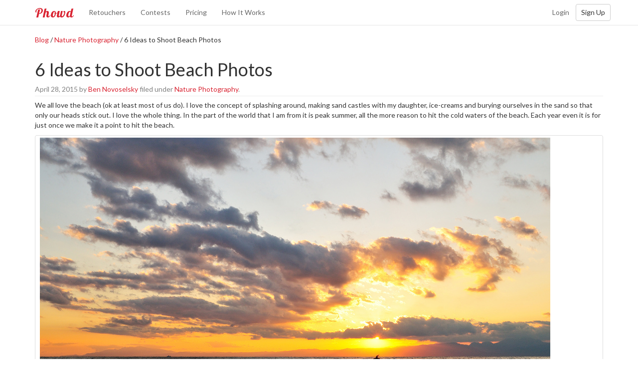

--- FILE ---
content_type: text/html; charset=UTF-8
request_url: https://blog.phowd.com/2015/04/6-ideas-shoot-beach-photos/
body_size: 13746
content:
<!DOCTYPE html> 
<!--[if IEMobile 7 ]> <html lang="en-US"class="no-js iem7"> <![endif]-->
<!--[if lt IE 7 ]> <html lang="en-US" class="no-js ie6"> <![endif]-->
<!--[if IE 7 ]>    <html lang="en-US" class="no-js ie7"> <![endif]-->
<!--[if IE 8 ]>    <html lang="en-US" class="no-js ie8"> <![endif]-->
<!--[if (gte IE 9)|(gt IEMobile 7)|!(IEMobile)|!(IE)]><!--><html lang="en-US" class="no-js"><!--<![endif]-->
	<head>
		<meta charset="utf-8">
		<title>6 Ideas to Shoot Beach Photos - Phowd</title>
		<meta name="viewport" content="width=device-width, initial-scale=1">    
		<meta property="fb:app_id" content="1423175037908369"/>
                      			<link rel="shortcut icon" href="https://www.phowd.com/favicon.ico">
				    <link href="https://fonts.googleapis.com/css?family=Lato|Lobster" rel="stylesheet" type="text/css" />
      <link href="https://www.phowd.com/content/css?v=vm_fs3SG_sQBpNqBdnYoxYO1Hs_9yFMafWADDUyfqQA1" rel="stylesheet"/>
		<meta property="twitter:account_id" content="4503599629855155" />
  		<link rel="pingback" href="https://blog.phowd.com/xmlrpc.php">
		
		
				                <meta name='robots' content='index, follow, max-image-preview:large, max-snippet:-1, max-video-preview:-1' />

	<!-- This site is optimized with the Yoast SEO plugin v18.1 - https://yoast.com/wordpress/plugins/seo/ -->
	<meta name="description" content="We all love the beach (ok at least most of us do). I love the concept of splashing around, making sand castles with my daughter, ice-creams and burying ourselves in the sand so that only our heads stick out. I love the whole thing. In the part of the world that I am from it is peak summer, all the more reason to hit the cold waters of the beach." />
	<link rel="canonical" href="https://blog.phowd.com/2015/04/6-ideas-shoot-beach-photos/" />
	<meta property="og:locale" content="en_US" />
	<meta property="og:type" content="article" />
	<meta property="og:title" content="6 Ideas to Shoot Beach Photos - Phowd" />
	<meta property="og:description" content="We all love the beach (ok at least most of us do). I love the concept of splashing around, making sand castles with my daughter, ice-creams and burying ourselves in the sand so that only our heads stick out. I love the whole thing. In the part of the world that I am from it is peak summer, all the more reason to hit the cold waters of the beach." />
	<meta property="og:url" content="https://blog.phowd.com/2015/04/6-ideas-shoot-beach-photos/" />
	<meta property="og:site_name" content="Phowd" />
	<meta property="article:publisher" content="https://facebook.com/phowd" />
	<meta property="article:author" content="https://www.facebook.com/phowd" />
	<meta property="article:published_time" content="2015-04-28T16:36:30+00:00" />
	<meta property="article:modified_time" content="2016-04-11T14:50:41+00:00" />
	<meta property="og:image" content="https://blog.phowd.com/wp-content/uploads/2015/04/6339147317_f405be5228_z.jpg" />
	<meta property="og:image:width" content="640" />
	<meta property="og:image:height" content="404" />
	<meta property="og:image:type" content="image/jpeg" />
	<meta name="twitter:card" content="summary" />
	<meta name="twitter:creator" content="@phowd_com" />
	<meta name="twitter:site" content="@phowd_com" />
	<meta name="twitter:label1" content="Written by" />
	<meta name="twitter:data1" content="Ben Novoselsky" />
	<meta name="twitter:label2" content="Est. reading time" />
	<meta name="twitter:data2" content="4 minutes" />
	<script type="application/ld+json" class="yoast-schema-graph">{"@context":"https://schema.org","@graph":[{"@type":"WebSite","@id":"https://blog.phowd.com/#website","url":"https://blog.phowd.com/","name":"Phowd","description":"Digital photography and image post-processing","potentialAction":[{"@type":"SearchAction","target":{"@type":"EntryPoint","urlTemplate":"https://blog.phowd.com/?s={search_term_string}"},"query-input":"required name=search_term_string"}],"inLanguage":"en-US"},{"@type":"ImageObject","@id":"https://blog.phowd.com/2015/04/6-ideas-shoot-beach-photos/#primaryimage","inLanguage":"en-US","url":"https://blog.phowd.com/wp-content/uploads/2015/04/6339147317_f405be5228_z.jpg","contentUrl":"https://blog.phowd.com/wp-content/uploads/2015/04/6339147317_f405be5228_z.jpg","width":640,"height":404,"caption":"rainbow beach"},{"@type":"WebPage","@id":"https://blog.phowd.com/2015/04/6-ideas-shoot-beach-photos/#webpage","url":"https://blog.phowd.com/2015/04/6-ideas-shoot-beach-photos/","name":"6 Ideas to Shoot Beach Photos - Phowd","isPartOf":{"@id":"https://blog.phowd.com/#website"},"primaryImageOfPage":{"@id":"https://blog.phowd.com/2015/04/6-ideas-shoot-beach-photos/#primaryimage"},"datePublished":"2015-04-28T16:36:30+00:00","dateModified":"2016-04-11T14:50:41+00:00","author":{"@id":"https://blog.phowd.com/#/schema/person/70e121f05a1dd7ebc325e4249de58b6d"},"description":"We all love the beach (ok at least most of us do). I love the concept of splashing around, making sand castles with my daughter, ice-creams and burying ourselves in the sand so that only our heads stick out. I love the whole thing. In the part of the world that I am from it is peak summer, all the more reason to hit the cold waters of the beach.","breadcrumb":{"@id":"https://blog.phowd.com/2015/04/6-ideas-shoot-beach-photos/#breadcrumb"},"inLanguage":"en-US","potentialAction":[{"@type":"ReadAction","target":["https://blog.phowd.com/2015/04/6-ideas-shoot-beach-photos/"]}]},{"@type":"BreadcrumbList","@id":"https://blog.phowd.com/2015/04/6-ideas-shoot-beach-photos/#breadcrumb","itemListElement":[{"@type":"ListItem","position":1,"name":"Blog","item":"https://blog.phowd.com/"},{"@type":"ListItem","position":2,"name":"Nature Photography","item":"https://blog.phowd.com/category/nature-photography/"},{"@type":"ListItem","position":3,"name":"6 Ideas to Shoot Beach Photos"}]},{"@type":"Person","@id":"https://blog.phowd.com/#/schema/person/70e121f05a1dd7ebc325e4249de58b6d","name":"Ben Novoselsky","image":{"@type":"ImageObject","@id":"https://blog.phowd.com/#personlogo","inLanguage":"en-US","url":"https://secure.gravatar.com/avatar/9649368bc9de7a19891505c06957eb71?s=96&d=mm&r=g","contentUrl":"https://secure.gravatar.com/avatar/9649368bc9de7a19891505c06957eb71?s=96&d=mm&r=g","caption":"Ben Novoselsky"},"description":"Entrepreneur, geek, photo enthusiast.","sameAs":["http://www.phowd.com","https://www.facebook.com/phowd","https://twitter.com/phowd_com"],"url":"https://blog.phowd.com/author/ben/"}]}</script>
	<!-- / Yoast SEO plugin. -->


<link rel='dns-prefetch' href='//s.w.org' />
<link rel="alternate" type="application/rss+xml" title="Phowd &raquo; Feed" href="https://blog.phowd.com/feed/" />
<link rel="alternate" type="application/rss+xml" title="Phowd &raquo; Comments Feed" href="https://blog.phowd.com/comments/feed/" />
<link rel="alternate" type="application/rss+xml" title="Phowd &raquo; 6 Ideas to Shoot Beach Photos Comments Feed" href="https://blog.phowd.com/2015/04/6-ideas-shoot-beach-photos/feed/" />
<!-- This site is powered by Shareaholic - https://shareaholic.com -->
<script type='text/javascript' data-cfasync='false'>
  //<![CDATA[
    _SHR_SETTINGS = {"endpoints":{"local_recs_url":"https:\/\/blog.phowd.com\/wp-admin\/admin-ajax.php?action=shareaholic_permalink_related","share_counts_url":"https:\/\/blog.phowd.com\/wp-admin\/admin-ajax.php?action=shareaholic_share_counts_api"}};
  //]]>
</script>
<script type='text/javascript' data-cfasync='false'
        src='//dsms0mj1bbhn4.cloudfront.net/assets/pub/shareaholic.js'
        data-shr-siteid='fe21640baf807e246189ee8004b30528' async='async' >
</script>

<!-- Shareaholic Content Tags -->
<meta name='shareaholic:site_name' content='Phowd' />
<meta name='shareaholic:language' content='en-US' />
<meta name='shareaholic:url' content='https://blog.phowd.com/2015/04/6-ideas-shoot-beach-photos/' />
<meta name='shareaholic:keywords' content='creative photography, photography how to, photography inspiration, photography tips, shoot beach photos, nature photography' />
<meta name='shareaholic:article_published_time' content='2015-04-28T16:36:30+00:00' />
<meta name='shareaholic:article_modified_time' content='2021-11-01T21:27:35+00:00' />
<meta name='shareaholic:shareable_page' content='true' />
<meta name='shareaholic:article_author_name' content='Ben Novoselsky' />
<meta name='shareaholic:site_id' content='fe21640baf807e246189ee8004b30528' />
<meta name='shareaholic:wp_version' content='7.8.0.4' />
<meta name='shareaholic:image' content='https://blog.phowd.com/wp-content/uploads/2015/04/6339147317_f405be5228_z.jpg' />
<!-- Shareaholic Content Tags End -->
<link rel='stylesheet' id='wp-block-library-css'  href='https://blog.phowd.com/wp-includes/css/dist/block-library/style.min.css' type='text/css' media='all' />
<style id='global-styles-inline-css' type='text/css'>
body{--wp--preset--color--black: #000000;--wp--preset--color--cyan-bluish-gray: #abb8c3;--wp--preset--color--white: #ffffff;--wp--preset--color--pale-pink: #f78da7;--wp--preset--color--vivid-red: #cf2e2e;--wp--preset--color--luminous-vivid-orange: #ff6900;--wp--preset--color--luminous-vivid-amber: #fcb900;--wp--preset--color--light-green-cyan: #7bdcb5;--wp--preset--color--vivid-green-cyan: #00d084;--wp--preset--color--pale-cyan-blue: #8ed1fc;--wp--preset--color--vivid-cyan-blue: #0693e3;--wp--preset--color--vivid-purple: #9b51e0;--wp--preset--gradient--vivid-cyan-blue-to-vivid-purple: linear-gradient(135deg,rgba(6,147,227,1) 0%,rgb(155,81,224) 100%);--wp--preset--gradient--light-green-cyan-to-vivid-green-cyan: linear-gradient(135deg,rgb(122,220,180) 0%,rgb(0,208,130) 100%);--wp--preset--gradient--luminous-vivid-amber-to-luminous-vivid-orange: linear-gradient(135deg,rgba(252,185,0,1) 0%,rgba(255,105,0,1) 100%);--wp--preset--gradient--luminous-vivid-orange-to-vivid-red: linear-gradient(135deg,rgba(255,105,0,1) 0%,rgb(207,46,46) 100%);--wp--preset--gradient--very-light-gray-to-cyan-bluish-gray: linear-gradient(135deg,rgb(238,238,238) 0%,rgb(169,184,195) 100%);--wp--preset--gradient--cool-to-warm-spectrum: linear-gradient(135deg,rgb(74,234,220) 0%,rgb(151,120,209) 20%,rgb(207,42,186) 40%,rgb(238,44,130) 60%,rgb(251,105,98) 80%,rgb(254,248,76) 100%);--wp--preset--gradient--blush-light-purple: linear-gradient(135deg,rgb(255,206,236) 0%,rgb(152,150,240) 100%);--wp--preset--gradient--blush-bordeaux: linear-gradient(135deg,rgb(254,205,165) 0%,rgb(254,45,45) 50%,rgb(107,0,62) 100%);--wp--preset--gradient--luminous-dusk: linear-gradient(135deg,rgb(255,203,112) 0%,rgb(199,81,192) 50%,rgb(65,88,208) 100%);--wp--preset--gradient--pale-ocean: linear-gradient(135deg,rgb(255,245,203) 0%,rgb(182,227,212) 50%,rgb(51,167,181) 100%);--wp--preset--gradient--electric-grass: linear-gradient(135deg,rgb(202,248,128) 0%,rgb(113,206,126) 100%);--wp--preset--gradient--midnight: linear-gradient(135deg,rgb(2,3,129) 0%,rgb(40,116,252) 100%);--wp--preset--duotone--dark-grayscale: url('#wp-duotone-dark-grayscale');--wp--preset--duotone--grayscale: url('#wp-duotone-grayscale');--wp--preset--duotone--purple-yellow: url('#wp-duotone-purple-yellow');--wp--preset--duotone--blue-red: url('#wp-duotone-blue-red');--wp--preset--duotone--midnight: url('#wp-duotone-midnight');--wp--preset--duotone--magenta-yellow: url('#wp-duotone-magenta-yellow');--wp--preset--duotone--purple-green: url('#wp-duotone-purple-green');--wp--preset--duotone--blue-orange: url('#wp-duotone-blue-orange');--wp--preset--font-size--small: 13px;--wp--preset--font-size--medium: 20px;--wp--preset--font-size--large: 36px;--wp--preset--font-size--x-large: 42px;}.has-black-color{color: var(--wp--preset--color--black) !important;}.has-cyan-bluish-gray-color{color: var(--wp--preset--color--cyan-bluish-gray) !important;}.has-white-color{color: var(--wp--preset--color--white) !important;}.has-pale-pink-color{color: var(--wp--preset--color--pale-pink) !important;}.has-vivid-red-color{color: var(--wp--preset--color--vivid-red) !important;}.has-luminous-vivid-orange-color{color: var(--wp--preset--color--luminous-vivid-orange) !important;}.has-luminous-vivid-amber-color{color: var(--wp--preset--color--luminous-vivid-amber) !important;}.has-light-green-cyan-color{color: var(--wp--preset--color--light-green-cyan) !important;}.has-vivid-green-cyan-color{color: var(--wp--preset--color--vivid-green-cyan) !important;}.has-pale-cyan-blue-color{color: var(--wp--preset--color--pale-cyan-blue) !important;}.has-vivid-cyan-blue-color{color: var(--wp--preset--color--vivid-cyan-blue) !important;}.has-vivid-purple-color{color: var(--wp--preset--color--vivid-purple) !important;}.has-black-background-color{background-color: var(--wp--preset--color--black) !important;}.has-cyan-bluish-gray-background-color{background-color: var(--wp--preset--color--cyan-bluish-gray) !important;}.has-white-background-color{background-color: var(--wp--preset--color--white) !important;}.has-pale-pink-background-color{background-color: var(--wp--preset--color--pale-pink) !important;}.has-vivid-red-background-color{background-color: var(--wp--preset--color--vivid-red) !important;}.has-luminous-vivid-orange-background-color{background-color: var(--wp--preset--color--luminous-vivid-orange) !important;}.has-luminous-vivid-amber-background-color{background-color: var(--wp--preset--color--luminous-vivid-amber) !important;}.has-light-green-cyan-background-color{background-color: var(--wp--preset--color--light-green-cyan) !important;}.has-vivid-green-cyan-background-color{background-color: var(--wp--preset--color--vivid-green-cyan) !important;}.has-pale-cyan-blue-background-color{background-color: var(--wp--preset--color--pale-cyan-blue) !important;}.has-vivid-cyan-blue-background-color{background-color: var(--wp--preset--color--vivid-cyan-blue) !important;}.has-vivid-purple-background-color{background-color: var(--wp--preset--color--vivid-purple) !important;}.has-black-border-color{border-color: var(--wp--preset--color--black) !important;}.has-cyan-bluish-gray-border-color{border-color: var(--wp--preset--color--cyan-bluish-gray) !important;}.has-white-border-color{border-color: var(--wp--preset--color--white) !important;}.has-pale-pink-border-color{border-color: var(--wp--preset--color--pale-pink) !important;}.has-vivid-red-border-color{border-color: var(--wp--preset--color--vivid-red) !important;}.has-luminous-vivid-orange-border-color{border-color: var(--wp--preset--color--luminous-vivid-orange) !important;}.has-luminous-vivid-amber-border-color{border-color: var(--wp--preset--color--luminous-vivid-amber) !important;}.has-light-green-cyan-border-color{border-color: var(--wp--preset--color--light-green-cyan) !important;}.has-vivid-green-cyan-border-color{border-color: var(--wp--preset--color--vivid-green-cyan) !important;}.has-pale-cyan-blue-border-color{border-color: var(--wp--preset--color--pale-cyan-blue) !important;}.has-vivid-cyan-blue-border-color{border-color: var(--wp--preset--color--vivid-cyan-blue) !important;}.has-vivid-purple-border-color{border-color: var(--wp--preset--color--vivid-purple) !important;}.has-vivid-cyan-blue-to-vivid-purple-gradient-background{background: var(--wp--preset--gradient--vivid-cyan-blue-to-vivid-purple) !important;}.has-light-green-cyan-to-vivid-green-cyan-gradient-background{background: var(--wp--preset--gradient--light-green-cyan-to-vivid-green-cyan) !important;}.has-luminous-vivid-amber-to-luminous-vivid-orange-gradient-background{background: var(--wp--preset--gradient--luminous-vivid-amber-to-luminous-vivid-orange) !important;}.has-luminous-vivid-orange-to-vivid-red-gradient-background{background: var(--wp--preset--gradient--luminous-vivid-orange-to-vivid-red) !important;}.has-very-light-gray-to-cyan-bluish-gray-gradient-background{background: var(--wp--preset--gradient--very-light-gray-to-cyan-bluish-gray) !important;}.has-cool-to-warm-spectrum-gradient-background{background: var(--wp--preset--gradient--cool-to-warm-spectrum) !important;}.has-blush-light-purple-gradient-background{background: var(--wp--preset--gradient--blush-light-purple) !important;}.has-blush-bordeaux-gradient-background{background: var(--wp--preset--gradient--blush-bordeaux) !important;}.has-luminous-dusk-gradient-background{background: var(--wp--preset--gradient--luminous-dusk) !important;}.has-pale-ocean-gradient-background{background: var(--wp--preset--gradient--pale-ocean) !important;}.has-electric-grass-gradient-background{background: var(--wp--preset--gradient--electric-grass) !important;}.has-midnight-gradient-background{background: var(--wp--preset--gradient--midnight) !important;}.has-small-font-size{font-size: var(--wp--preset--font-size--small) !important;}.has-medium-font-size{font-size: var(--wp--preset--font-size--medium) !important;}.has-large-font-size{font-size: var(--wp--preset--font-size--large) !important;}.has-x-large-font-size{font-size: var(--wp--preset--font-size--x-large) !important;}
</style>
<link rel='stylesheet' id='contact-form-7-css'  href='https://blog.phowd.com/wp-content/plugins/contact-form-7/includes/css/styles.css' type='text/css' media='all' />
<link rel='stylesheet' id='responsive-lightbox-swipebox-css'  href='https://blog.phowd.com/wp-content/plugins/responsive-lightbox/assets/swipebox/swipebox.min.css' type='text/css' media='all' />
<link rel='stylesheet' id='bootstrap-ultimate-css'  href='https://blog.phowd.com/wp-content/themes/bootstrap-ultimate/style.css' type='text/css' media='all' />
<link rel='stylesheet' id='slick-css'  href='https://blog.phowd.com/wp-content/themes/bootstrap-ultimate/lib/slick/slick.css' type='text/css' media='all' />
<link rel='stylesheet' id='slick-theme-css'  href='https://blog.phowd.com/wp-content/themes/bootstrap-ultimate/lib/slick/slick-theme.css' type='text/css' media='all' />
<link rel='stylesheet' id='wordpress-popular-posts-css'  href='https://blog.phowd.com/wp-content/plugins/wordpress-popular-posts/style/wpp.css' type='text/css' media='all' />
<link rel='stylesheet' id='sccss_style-css'  href='https://blog.phowd.com?sccss=1' type='text/css' media='all' />
<script type='text/javascript' src='https://blog.phowd.com/wp-includes/js/jquery/jquery.min.js' id='jquery-core-js'></script>
<script type='text/javascript' src='https://blog.phowd.com/wp-includes/js/jquery/jquery-migrate.min.js' id='jquery-migrate-js'></script>
<script type='text/javascript' src='https://blog.phowd.com/wp-content/plugins/responsive-lightbox/assets/infinitescroll/infinite-scroll.pkgd.min.js' id='responsive-lightbox-infinite-scroll-js'></script>
<script type='text/javascript' src='https://blog.phowd.com/wp-content/themes/bootstrap-ultimate/lib/slick/slick.min.js' id='slicks-js'></script>
<script type='text/javascript' src='https://blog.phowd.com/wp-content/themes/bootstrap-ultimate/lib/slick/main.js' id='js-js'></script>
<link rel="https://api.w.org/" href="https://blog.phowd.com/wp-json/" /><link rel="alternate" type="application/json" href="https://blog.phowd.com/wp-json/wp/v2/posts/9170" /><link rel="alternate" type="application/json+oembed" href="https://blog.phowd.com/wp-json/oembed/1.0/embed?url=https%3A%2F%2Fblog.phowd.com%2F2015%2F04%2F6-ideas-shoot-beach-photos%2F" />
<link rel="alternate" type="text/xml+oembed" href="https://blog.phowd.com/wp-json/oembed/1.0/embed?url=https%3A%2F%2Fblog.phowd.com%2F2015%2F04%2F6-ideas-shoot-beach-photos%2F&#038;format=xml" />

<!-- StarBox - the Author Box for Humans 3.2.9, visit: http://wordpress.org/plugins/starbox/ -->
<link rel="author" href="http://plus.google.com/108248031282237647524" />
<meta property="article:author" content="https://www.facebook.com/phowd" />
<!-- /StarBox - the Author Box for Humans -->

<link rel='stylesheet' id='ABHfrontend.min.css-css'  href='https://blog.phowd.com/wp-content/plugins/starbox//themes/business/css/frontend.min.css' type='text/css' media='all' />
<link rel='stylesheet' id='ABHhidedefault.min.css-css'  href='https://blog.phowd.com/wp-content/plugins/starbox//themes/admin/css/hidedefault.min.css' type='text/css' media='all' />
				<!-- WordPress Popular Posts v3.3.4 -->
				<script type="text/javascript">

					var sampling_active = 0;
					var sampling_rate   = 100;
					var do_request = false;

					if ( !sampling_active ) {
						do_request = true;
					} else {
						var num = Math.floor(Math.random() * sampling_rate) + 1;
						do_request = ( 1 === num );
					}

					if ( do_request ) {

						/* Create XMLHttpRequest object and set variables */
						var xhr = ( window.XMLHttpRequest )
						  ? new XMLHttpRequest()
						  : new ActiveXObject( "Microsoft.XMLHTTP" ),
						url = 'https://blog.phowd.com/wp-admin/admin-ajax.php',
						params = 'action=update_views_ajax&token=615866849c&wpp_id=9170';
						/* Set request method and target URL */
						xhr.open( "POST", url, true );
						/* Set request header */
						xhr.setRequestHeader( "Content-type", "application/x-www-form-urlencoded" );
						/* Hook into onreadystatechange */
						xhr.onreadystatechange = function() {
							if ( 4 === xhr.readyState && 200 === xhr.status ) {
								if ( window.console && window.console.log ) {
									window.console.log( xhr.responseText );
								}
							}
						};
						/* Send request */
						xhr.send( params );

					}

				</script>
				<!-- End WordPress Popular Posts v3.3.4 -->
				
    <!--[if lt IE 9]>
      <script src="https://oss.maxcdn.com/html5shiv/3.7.2/html5shiv.min.js"></script>
      <script src="https://oss.maxcdn.com/respond/1.4.2/respond.min.js"></script>
    <![endif]-->
<!-- Google Tag Manager -->
<script>(function(w,d,s,l,i){w[l]=w[l]||[];w[l].push({'gtm.start':
new Date().getTime(),event:'gtm.js'});var f=d.getElementsByTagName(s)[0],
j=d.createElement(s),dl=l!='dataLayer'?'&l='+l:'';j.async=true;j.src=
'https://www.googletagmanager.com/gtm.js?id='+i+dl;f.parentNode.insertBefore(j,f);
})(window,document,'script','dataLayer','GTM-P3RRKZL');</script>
<!-- End Google Tag Manager -->
	</head>
	<body>
<!-- Google Tag Manager (noscript) -->
<noscript><iframe src="https://www.googletagmanager.com/ns.html?id=GTM-P3RRKZL"
height="0" width="0" style="display:none;visibility:hidden"></iframe></noscript>
<!-- End Google Tag Manager (noscript) -->
    <div id="topNav" class="navbar navbar-default navbar-fixed-top">
      <div class="container">
        <div class="navbar-header">
          <button type="button" class="navbar-toggle" data-toggle="collapse" data-target=".navbar-collapse">
            <span class="icon-bar"></span>
            <span class="icon-bar"></span>
            <span class="icon-bar"></span>
          </button>
          <a class="navbar-brand" href="https://www.phowd.com/">Phowd</a>
        </div>
        <div class="navbar-collapse collapse">
          <ul class="nav navbar-nav">
            <li><a href="https://www.phowd.com/retouchers">Retouchers</a></li>
              <li><a href="https://www.phowd.com/contests">Contests</a></li>
              <li><a href="https://www.phowd.com/pricing">Pricing</a></li>
              <li><a href="https://www.phowd.com/how-it-works">How It Works</a></li>
          </ul>
<div class="navbar-right">
                    <a class="btn btn-link navbar-btn" href="https://www.phowd.com/account/login" id="loginLink">Login</a><a class="btn btn-default navbar-btn" href="https://www.phowd.com/account/register" id="registerLink">Sign Up</a>
                </div>
        </div><!--/.navbar-collapse -->
      </div>
    </div>
<div id="wrap">
	<div id="content" class="clearfix">
<p id="breadcrumbs" class="container"><span><span><a href="https://blog.phowd.com/">Blog</a> / <span><a href="https://blog.phowd.com/category/nature-photography/">Nature Photography</a> / <span class="breadcrumb_last" aria-current="page">6 Ideas to Shoot Beach Photos</span></span></span></span></p>
		        		<div id="main" class=" " role="main">
						
					  
<article id="post-9170" class="clearfix post-9170 post type-post status-publish format-standard has-post-thumbnail hentry category-nature-photography tag-creative-photography tag-photography-how-to tag-photography-inspiration tag-photography-tips-2" role="article" itemscope itemtype="http://schema.org/BlogPosting">
    <header class="container">
        <div class="page-header">
            <h1 class="single-title" itemprop="headline">6 Ideas to Shoot Beach Photos</h1>
            <div class="post_meta text-muted">
                <span class="ptime"><time datetime="2015-04-28">April 28, 2015</time></span>                <span class="pauth">by <a href="https://blog.phowd.com/author/ben/" title="Posts by Ben Novoselsky" rel="author">Ben Novoselsky</a></span>                <span class="pcat">filed under <a href="https://blog.phowd.com/category/nature-photography/" rel="category tag">Nature Photography</a>.</span>	    </div>
        </div>
    </header> <!-- end article header -->
    <section class="post_content container test">
        <p>We all love the beach (ok at least most of us do). I love the concept of splashing around, making sand castles with my daughter, ice-creams and burying ourselves in the sand so that only our heads stick out. I love the whole thing. In the part of the world that I am from it is peak summer, all the more reason to hit the cold waters of the beach. Each year even it is for just once we make it a point to hit the beach.</p>
<div class="thumbnail cbinl col-xs-12">
<div id="attachment_7641" style="width: 1034px" class="wp-caption alignnone"><a href="http://blog.phowd.com/wp-content/uploads/2015/04/5230541178_04b8547182_b.jpg" data-rel="lightbox-gallery-fulfLl5Q" data-rl_title="" data-rl_caption="" title=""><img aria-describedby="caption-attachment-7641" class="wp-image-7641 size-full" title="Photography Tricks" src="http://blog.phowd.com/wp-content/uploads/2015/04/5230541178_04b8547182_b.jpg" alt="Nature Photography" width="1024" height="681" /></a><p id="caption-attachment-7641" class="wp-caption-text">by <a href="https://www.flickr.com/photos/ajari/5230541178" target="_blank">ajari</a></p></div>
</div>
<p>One thing that everyone likes to do on a weekend trip is to shoot images. When I look back at the pictures from the old albums, camera skills wasn’t something that the photographers could boast (whoever were the ones responsible for those images). Images of me and my sister looking straight at the sun with squinting eyes, washed out backgrounds, stark shadows, tilted horizons and bizarre compositions that a critic would find hard to explain are galore.</p>
<p>To be honest not many amateurs know the exact technique to make great beach photos. In this article I have tried to explain a few of the techniques that you can use.</p>
<ol>
<ol>
<li>Never shoot with the sun behind you – never shoot with the sun behind you, unless of course it is very early in the morning. You will always get squinting eyes and deep shadows, none of them are good for your images. Find some shade which you can use to create a better, more uniformly exposed image.</li>
</ol>
</ol>
<div class="thumbnail cbinl col-xs-12">
<div id="attachment_7641" style="width: 1034px" class="wp-caption alignnone"><a href="http://blog.phowd.com/wp-content/uploads/2015/04/3969781130_8f6e7994e6_z.jpg" data-rel="lightbox-gallery-fulfLl5Q" data-rl_title="" data-rl_caption="" title=""><img aria-describedby="caption-attachment-7641" loading="lazy" class="wp-image-7641 size-full" title="Photography Ideas" src="http://blog.phowd.com/wp-content/uploads/2015/04/3969781130_8f6e7994e6_z.jpg" alt="Photography Inspiration" width="1024" height="681" /></a><p id="caption-attachment-7641" class="wp-caption-text">by <a href="https://www.flickr.com/photos/stefanedberg62/3969781130" target="_blank">Roberto Faccenda</a></p></div>
</div>
<ol>
<ol>
<li>Shooting at early morning &#8211; When shooting at the crack of dawn, especially scenes where you wish to incorporate the background while your significant other poses for you, you will find that the background is bright whereas the subject is completely silhouetted. Though this is ok for silhouette photography (that is if you have done it knowingly) it isn’t for any other type of photos. Use a flash. The <a href="http://blog.phowd.com/2015/09/how-to-properly-use-a-pop-up-flash/">pop-up flash</a> will do. Just take off the lens hood, set the flash on fill-flash mode and take the shot. In some cameras there is an ambient lighting mode. That mode takes into account the background light.</li>
</ol>
</ol>
<div class="thumbnail cbinl col-xs-12">
<div id="attachment_7641" style="width: 1034px" class="wp-caption alignnone"><a href="http://blog.phowd.com/wp-content/uploads/2015/04/5941464660_bc70d9a50c_z.jpg" data-rel="lightbox-gallery-fulfLl5Q" data-rl_title="" data-rl_caption="" title=""><img aria-describedby="caption-attachment-7641" loading="lazy" class="wp-image-7641 size-full" title="Beach Photography Tips" src="http://blog.phowd.com/wp-content/uploads/2015/04/5941464660_bc70d9a50c_z.jpg" alt="Photography Inspiration Blog" width="1024" height="681" /></a><p id="caption-attachment-7641" class="wp-caption-text">by <a href="https://www.flickr.com/photos/nerdcoregirl/5941464660" target="_blank">Caitlin Childs</a></p></div>
</div>
<ol>
<ol>
<li>The early bird catches the portrait – while shooting portraits with the sun bearing upon your subject isn’t advisable, there is only one time when you can do this with good results and that is at the golden hour. The <a href="http://blog.phowd.com/2016/04/finding-right-light-landscape-photos/">golden hour</a> of the day is when the sun light travels almost parallel to the surface of the earth and casts a warm hue upon everything that it touches. This light is very soft and is ideal for portraits.</li>
</ol>
</ol>
<div class="thumbnail cbinl col-xs-12">
<div id="attachment_7641" style="width: 1034px" class="wp-caption alignnone"><a href="http://blog.phowd.com/wp-content/uploads/2015/04/6339147317_f405be5228_z.jpg" data-rel="lightbox-gallery-fulfLl5Q" data-rl_title="" data-rl_caption="" title=""><img aria-describedby="caption-attachment-7641" loading="lazy" class="wp-image-7641 size-full" title="Photography Tips" src="http://blog.phowd.com/wp-content/uploads/2015/04/6339147317_f405be5228_z.jpg" alt="Ideas To Shoot Beach Photos" width="1024" height="681" /></a><p id="caption-attachment-7641" class="wp-caption-text">by <a href="https://www.flickr.com/photos/texaus1/6339147317" target="_blank">texaus1</a></p></div>
</div>
<ol>
<ol>
<li>Try for some unusual angles – Shoot right down from the level of the sand. Take care to use a small travel tripod so that the camera does not come in contact with the sand. Shoot from high up. The lifeguard’s post is a good idea. Change the angle around so that your images don’t look clichéd.</li>
</ol>
</ol>
<div class="thumbnail cbinl col-xs-12">
<div id="attachment_7641" style="width: 1034px" class="wp-caption alignnone"><a href="http://blog.phowd.com/wp-content/uploads/2015/04/5509880036_e36d259ca3_z.jpg" data-rel="lightbox-gallery-fulfLl5Q" data-rl_title="" data-rl_caption="" title=""><img aria-describedby="caption-attachment-7641" loading="lazy" class="wp-image-7641 size-full" title="Different Ways Of Clicking Photos" src="http://blog.phowd.com/wp-content/uploads/2015/04/5509880036_e36d259ca3_z.jpg" alt="Photography With Different Angles" width="1024" height="681" /></a><p id="caption-attachment-7641" class="wp-caption-text">by <a href="https://www.flickr.com/photos/evanwilsonphoto/5509880036" target="_blank">Evan Wilson</a></p></div>
</div>
<ol>
<ol>
<li>Catch the rim lighting effect – Rim lighting is the halo effect that you see when your <a href="http://blog.phowd.com/2015/06/using-backlighting-for-your-portrait-images/">subjects are backlit</a>. If you <a href="http://blog.phowd.com/2014/11/understanding-camera-metering-modes/">meter for the background</a> your subjects will be under-exposed. You will need to meter for the subject’s face. Zoom in tight so that face takes up most of the frame. Use spot metering to accurately meter for the subject.</li>
</ol>
</ol>
<div class="thumbnail cbinl col-xs-12">
<div id="attachment_7641" style="width: 1034px" class="wp-caption alignnone"><a href="http://blog.phowd.com/wp-content/uploads/2015/04/3179390917_404092bf73_z.jpg" data-rel="lightbox-gallery-fulfLl5Q" data-rl_title="" data-rl_caption="" title=""><img aria-describedby="caption-attachment-7641" loading="lazy" class="wp-image-7641 size-full" title="Beach Photography Ideas" src="http://blog.phowd.com/wp-content/uploads/2015/04/3179390917_404092bf73_z.jpg" alt="Beach Photography" width="1024" height="681" /></a><p id="caption-attachment-7641" class="wp-caption-text">by <a href="https://www.flickr.com/photos/grandvelasrivieramaya/3179390917" target="_blank">Grand Velas Riviera Maya</a></p></div>
</div>
<ol>
<li>Master the sunny 16 rule – The sunny 16 rule was devised by film photographers before LCD screens and other tools made us a lazy bunch. The rule is very effective even today. The best thing is it is easy to use. Let’s say you are on the beach and it’s sunny. Set your ISO to 100. The aperture should be set to f/16 (thus the name sunny 16). The final cog in the wheel is the shutter speed. Set that to 1 over the ISO, i.e., 1/100.Using the sunny 16 as a starting point of reference you can use varying combinations of shutter speed and aperture value to basically keep the same exposure.</li>
</ol>
<div class='shareaholic-canvas' data-app-id='7714536' data-app='share_buttons' data-title='6 Ideas to Shoot Beach Photos' data-link='https://blog.phowd.com/2015/04/6-ideas-shoot-beach-photos/' data-summary='We all love the beach (ok at least most of us do). I love the concept of splashing around, making sand castles with my daughter, ice-creams and burying ourselves in the sand so that only our heads stick out. I love the whole thing. In the part of the world that I am from it is peak summer, all the more reason to hit the cold waters of the beach. Each year even it is for just once we make it a point to hit the beach.'></div>
                         <div class="abh_box abh_box_down abh_box_business"><ul class="abh_tabs"> <li class="abh_about abh_active"><a href="#abh_about">Author</a></li> <li class="abh_posts"><a href="#abh_posts">Recent Posts</a></li></ul><div class="abh_tab_content"><section class="vcard abh_about_tab abh_tab" style="display:block"><div class="abh_image"><a href = "http://www.phowd.com" class="url" target = "_blank" title = "Ben Novoselsky" rel="nofollow" > <img src="https://blog.phowd.com/wp-content/uploads/gravatar/ben-square2.jpg" class="photo" width="250" alt="Ben Novoselsky" /></a > </div><div class="abh_social"> <div style="width:85px; margin: 0 0 0 auto;"><a href="https://www.facebook.com/phowd" title="Facebook" class="abh_facebook" target="_blank" rel="nofollow"></a><a href="https://twitter.com/phowd_com" title="Twitter" class="abh_twitter" target="_blank" rel="nofollow"></a><a href="http://plus.google.com/108248031282237647524?rel=author" title="Google Plus" class="abh_google" rel="author" target="_blank" rel="nofollow"></a><a href="https://ca.linkedin.com/pub/ben-novoselsky/8/6a5/754" title="LinkedIn" class="abh_linkedin" target="_blank" rel="nofollow"></a><a href="http://www.pinterest.com/phowd" title="Pinterest" class="abh_pinterest" target="_blank" rel="nofollow"></a><a href="http://www.youtube.com/user/ThePhowd" title="YouTube" class="abh_youtube" target="_blank" rel="nofollow"></a></div></div><div class="abh_text"><h3 class="fn name" ><a href="http://www.phowd.com" class="url" target="_blank" rel="nofollow">Ben Novoselsky</a></h3><div class="abh_job" ><span class="title" >CEO and Founder</span> at <span class="org" ><a href="http://www.phowd.com" target="_blank">Phowd.com</a></span></div><div class="description note abh_description" >Entrepreneur, geek, photo enthusiast.</div></div> </section><section class="abh_posts_tab abh_tab" ><div class="abh_image"><a href="http://www.phowd.com" class="url" target="_blank" title="Ben Novoselsky" rel="nofollow"><img src="https://blog.phowd.com/wp-content/uploads/gravatar/ben-square2.jpg" class="photo" width="250" alt="Ben Novoselsky" /></a></div><div class="abh_social"> <div style="width:85px; margin: 0 0 0 auto;"><a href="https://www.facebook.com/phowd" title="Facebook" class="abh_facebook" target="_blank" rel="nofollow"></a><a href="https://twitter.com/phowd_com" title="Twitter" class="abh_twitter" target="_blank" rel="nofollow"></a><a href="http://plus.google.com/108248031282237647524?rel=author" title="Google Plus" class="abh_google" rel="author" target="_blank" rel="nofollow"></a><a href="https://ca.linkedin.com/pub/ben-novoselsky/8/6a5/754" title="LinkedIn" class="abh_linkedin" target="_blank" rel="nofollow"></a><a href="http://www.pinterest.com/phowd" title="Pinterest" class="abh_pinterest" target="_blank" rel="nofollow"></a><a href="http://www.youtube.com/user/ThePhowd" title="YouTube" class="abh_youtube" target="_blank" rel="nofollow"></a></div></div><div class="abh_text"><h4 >Latest posts by Ben Novoselsky <span class="abh_allposts">(<a href="https://blog.phowd.com/author/ben/">see all</a>)</span></h4><div class="abh_description note" ><ul>				<li>					<a href="https://blog.phowd.com/2018/04/store-photos-dont-get-ruined/">How To Store Photos So They Don’t Get Ruined</a><span> - April 26, 2018</span>				</li>				<li>					<a href="https://blog.phowd.com/2017/11/tricks-mastering-long-exposure-night-photography/">Tricks for Mastering Long Exposure Night Photography</a><span> - November 7, 2017</span>				</li>				<li>					<a href="https://blog.phowd.com/2017/10/tips-take-better-photos-phone/">Tips to Take Better Photos On Your Phone</a><span> - October 29, 2017</span>				</li></ul></div></div> </section></div> </div>        
    </section> <!-- end article section -->
    <div class='container-fluid no_padd'>
               <div class="banner-box">
                            <div class="jumbotron">
                   <h2 class="title-banner">Grow your photography business</h2>
<h3>Phowd is an online service for photographers to work with retouchers and digital post-processing experts</h3>
<div class="home-btns">
<a class="btn btn-lg btn-contest" href="https://www.phowd.com/upload-photos-for-retouching">Upload Photos for Retouching</a>
</div>
                                   </div>
                    </div>
        </div>

    <div class='container'>
        <br/>

        <div id="interesting_articles">
            <h3>You may also like</h3>
            <div class="row carus">                            <div class="col-md-12 cell ">
                                <a href="https://blog.phowd.com/2015/01/flowers-photography-tips-to-shoot-better-images/"><p class="cell-img"
                                                                      style="background-image: url('https://blog.phowd.com/wp-content/uploads/2015/01/natural-photography.jpg');"></p>
                                </a>
                                <div>
                                    <span>Rajib Mukherjee</span>
                                    <span class="popular">January 24, 2015</span>
                                </div>
                                <p class="cell-title"><a href="https://blog.phowd.com/2015/01/flowers-photography-tips-to-shoot-better-images/" rel="bookmark"
                                                         title="">Flowers photography: tips to shoot better images</a></p>
                                <p>One of the most fascinating subjects for photography are flowers. They are bright, vibrant, comes ...</p>                            </div>
                                                    <div class="col-md-12 cell ">
                                <a href="https://blog.phowd.com/2016/01/tips-photographing-snow/"><p class="cell-img"
                                                                      style="background-image: url('https://blog.phowd.com/wp-content/uploads/2016/01/sunny-16-rule.jpg');"></p>
                                </a>
                                <div>
                                    <span>Rajib Mukherjee</span>
                                    <span class="popular">January 19, 2016</span>
                                </div>
                                <p class="cell-title"><a href="https://blog.phowd.com/2016/01/tips-photographing-snow/" rel="bookmark"
                                                         title="">Tips for Photographing in the Snow</a></p>
                                <p>In many parts of the world the weather changes around this time of the year. It’s the time of ...</p>                            </div>
                                                    <div class="col-md-12 cell ">
                                <a href="https://blog.phowd.com/2016/07/incredible-thunderstorm-photo-ever-taken/"><p class="cell-img"
                                                                      style="background-image: url('https://blog.phowd.com/wp-content/uploads/2016/07/Santiago_Borja.jpg');"></p>
                                </a>
                                <div>
                                    <span>Rajib Mukherjee</span>
                                    <span class="popular">July 9, 2016</span>
                                </div>
                                <p class="cell-title"><a href="https://blog.phowd.com/2016/07/incredible-thunderstorm-photo-ever-taken/" rel="bookmark"
                                                         title="">The Most Incredible Thunderstorm Photo Ever Taken</a></p>
                                <p>We have all seen and admired thunderstorm photos. As incredible as it sounds these are nothing new ...</p>                            </div>
                                                    <div class="col-md-12 cell ">
                                <a href="https://blog.phowd.com/2015/05/what-is-focus-stacking/"><p class="cell-img"
                                                                      style="background-image: url('https://blog.phowd.com/wp-content/uploads/2015/04/6642697661_d12f26236c_o.jpg');"></p>
                                </a>
                                <div>
                                    <span>Rajib Mukherjee</span>
                                    <span class="popular">May 22, 2015</span>
                                </div>
                                <p class="cell-title"><a href="https://blog.phowd.com/2015/05/what-is-focus-stacking/" rel="bookmark"
                                                         title="">What is Focus Stacking?</a></p>
                                <p>Landscape photographers are obsessed with the idea of sharp images. They use a multitude of methods ...</p>                            </div>
                                                    <div class="col-md-12 cell ">
                                <a href="https://blog.phowd.com/2016/05/hyperfocal-distance-affect-images/"><p class="cell-img"
                                                                      style="background-image: url('https://blog.phowd.com/wp-content/uploads/2016/03/hyper-focal-distance-2.jpg');"></p>
                                </a>
                                <div>
                                    <span>Ben Novoselsky</span>
                                    <span class="popular">May 2, 2016</span>
                                </div>
                                <p class="cell-title"><a href="https://blog.phowd.com/2016/05/hyperfocal-distance-affect-images/" rel="bookmark"
                                                         title="">How Does Hyperfocal Distance Affect Your Images?</a></p>
                                <p>Landscape photographers often use the terms focusing distance and hyperfocal distance in relation ...</p>                            </div>
                                                    <div class="col-md-12 cell ">
                                <a href="https://blog.phowd.com/2016/06/photographing-storms-an-introduction/"><p class="cell-img"
                                                                      style="background-image: url('https://blog.phowd.com/wp-content/uploads/2016/06/photographing-storms-2.jpg');"></p>
                                </a>
                                <div>
                                    <span>Rajib Mukherjee</span>
                                    <span class="popular">June 15, 2016</span>
                                </div>
                                <p class="cell-title"><a href="https://blog.phowd.com/2016/06/photographing-storms-an-introduction/" rel="bookmark"
                                                         title="">Photographing Storms – An Introduction</a></p>
                                <p>Mother Nature is whimsical. She has her mood swings from time to time. When she does she can ...</p>                            </div>
                                                    <div class="col-md-12 cell ">
                                <a href="https://blog.phowd.com/2014/06/10-tips-how-to-shoot-snowy-weather/"><p class="cell-img"
                                                                      style="background-image: url('https://blog.phowd.com/wp-content/uploads/2014/06/Chairlift.jpg');"></p>
                                </a>
                                <div>
                                    <span>Meg Speak</span>
                                    <span class="popular">June 27, 2014</span>
                                </div>
                                <p class="cell-title"><a href="https://blog.phowd.com/2014/06/10-tips-how-to-shoot-snowy-weather/" rel="bookmark"
                                                         title="">10 Tips on how to Shoot in Snowy Weather</a></p>
                                <p>1. Dress appropriately</p><p>Check the weather for the altitude you’ll be shooting at. The temperature ...</p>                            </div>
                                                    <div class="col-md-12 cell ">
                                <a href="https://blog.phowd.com/2016/04/breathtaking-forest-photography/"><p class="cell-img"
                                                                      style="background-image: url('https://blog.phowd.com/wp-content/uploads/2016/03/forest-photography-tips-1.jpg');"></p>
                                </a>
                                <div>
                                    <span>Rajib Mukherjee</span>
                                    <span class="popular">April 28, 2016</span>
                                </div>
                                <p class="cell-title"><a href="https://blog.phowd.com/2016/04/breathtaking-forest-photography/" rel="bookmark"
                                                         title="">How to do Breathtaking Forest Photography</a></p>
                                <p>“The woods are lovely, dark and deep. But I have promises to keep, and miles to go before I sleep.” ...</p>                            </div>
                                                    <div class="col-md-12 cell ">
                                <a href="https://blog.phowd.com/2016/04/photograph-birds-five-easy-steps/"><p class="cell-img"
                                                                      style="background-image: url('https://blog.phowd.com/wp-content/uploads/2016/03/photograph-birds-1.jpg');"></p>
                                </a>
                                <div>
                                    <span>Ben Novoselsky</span>
                                    <span class="popular">April 22, 2016</span>
                                </div>
                                <p class="cell-title"><a href="https://blog.phowd.com/2016/04/photograph-birds-five-easy-steps/" rel="bookmark"
                                                         title="">How to Photograph Birds in Five Easy Steps</a></p>
                                <p>Bird photography is a supremely satisfying pursuit if you do it the right way and get results to ...</p>                            </div>
                                                    <div class="col-md-12 cell ">
                                <a href="https://blog.phowd.com/2016/08/essential-tips-improve-photography/"><p class="cell-img"
                                                                      style="background-image: url('https://blog.phowd.com/wp-content/uploads/2016/08/17390996656_74d5a3edff_h.jpg');"></p>
                                </a>
                                <div>
                                    <span>Rajib Mukherjee</span>
                                    <span class="popular">August 6, 2016</span>
                                </div>
                                <p class="cell-title"><a href="https://blog.phowd.com/2016/08/essential-tips-improve-photography/" rel="bookmark"
                                                         title="">Essential Tips to Improve your Photography</a></p>
                                <p>If you have recently migrated from a compact point &amp; shoot to a DSLR you no doubt will be very ...</p>                            </div>
                        </div>        </div>
        <div class="populargb">
            <h3>Popular posts</h3>
                        <div class="row carus">
                        </div>
        </div>
    </div>
    <footer class="container">
        <div class="post_meta"> 
	   <span class="footmeta ptags tags"><span class="glyphicon glyphicon-tags"></span><span class="tags-title">Tags:</span> <a href="https://blog.phowd.com/tag/creative-photography/" rel="tag">creative photography</a> <a href="https://blog.phowd.com/tag/photography-how-to/" rel="tag">photography how to</a> <a href="https://blog.phowd.com/tag/photography-inspiration/" rel="tag">photography inspiration</a> <a href="https://blog.phowd.com/tag/photography-tips-2/" rel="tag">photography tips</a></span>        </div> 
        <div id="showBlock"></div>
     </footer>
</article>
		
					
<div id="disqus_thread"></div>

								
					
					

        </div> <!-- end #main -->
			        </div> <!-- end #content -->
	</div><!-- maincnot -->
﻿
<footer id="gFooter">
    <div class="footer-top">
        <div class="container">
            <div class="row">
                <div class="col-sm-3">
                    <h5>Popular Categories</h5>
                    <ul class="footer-links">
                        <li><a href="https://www.phowd.com/wedding-photography-post-production">Wedding Photo Post-Production</a></li>
                        <li><a href="https://www.phowd.com/portrait-photo-retouching">Portrait Photo Retouching</a></li>
                        <li><a href="https://www.phowd.com/product-photo-editing">Product Photo Editing</a></li>
                        <li><a href="https://www.phowd.com/fashion-photography-post-production">Fashion Photo Post-Production</a></li>
                        <li><a href="https://www.phowd.com/old-photo-restoration">Old Photo Restoration</a></li>
                    </ul>
                </div>
                <div class="col-sm-3">
                    <h5>Get In Touch</h5>
                    <ul class="footer-links">
                        <li><a id="contactUsLink" target="_blank" href="https://phowd.uservoice.com/clients/widgets/classic_widget?mode=support&amp;contact_us=true" rel="nofollow">Contact Us</a>﻿﻿﻿</li>
                        <li><a target="_blank" href="https://phowd.uservoice.com/" rel="nofollow">Feedback Forum</a></li>
                        <li><a href="https://blog.phowd.com/we-are-hiring/">We Are Hiring</a></li>
			<li><a href="https://blog.phowd.com/become-a-partner">Become a Partner</a></li>
                    </ul>
                </div>
                <div class="col-sm-2">
                    <h5>General</h5>
                    <ul class="footer-links">
                        <li><a href="http://phowd.uservoice.com/knowledgebase/" target="_blank">FAQ</a></li>
                        <li><a href="https://www.phowd.com/how-it-works">How It Works</a></li>
                        <li><a href="https://www.phowd.com/pricing">Pricing</a></li>
                        <li><a href="http://phowd.uservoice.com/knowledgebase/articles/435640-what-is-referral-program-and-how-does-it-work" target="_blank">Referral Program</a></li>
                    </ul>
                </div>
                <div class="col-sm-4">
                    <div class="web-title">Phowd&nbsp;<sup>©</sup></div>
                    <div>Toronto, Canada</div>
                    <ul class="social-icons">
                        <li><a target="_blank" rel="nofollow" href="http://www.facebook.com/phowd" title="Phowd on Facebook"><i class="zocial icon facebook icon-zocial-facebook"></i></a></li>
                        <li><a target="_blank" rel="nofollow" href="http://www.twitter.com/phowd_com" title="Phowd on Twitter"><i class="zocial icon twitter icon-zocial-twitter"></i></a></li>
                        <li><a target="_blank" rel="nofollow" href="http://www.google.com/+phowd" title="Phowd on Google+"><i class="zocial icon googleplus icon-zocial-googleplus"></i></a></li>
                        <li><a target="_blank" rel="nofollow" href="http://www.pinterest.com/phowd" title="Phowd on Pinterest"><i class="zocial icon pinterest icon-zocial-pinterest"></i></a></li>
                        <li><a target="_blank" rel="nofollow" href="http://www.linkedin.com/company/phowd-com" title="Phowd on LinkedIn"><i class="zocial icon linkedin icon-zocial-linkedin"></i></a></li>
                        <li><a target="_blank" rel="nofollow" href="http://vk.com/phowd" title="Phowd on VK"><i class="zocial icon vk icon-zocial-vk"></i></a></li>
                        
                    </ul>
                </div>
            </div>
        </div>
    </div>
    <div class="footer-bottom">
        <div class="container">
            <div class="row">
                <div class="col-xs-12">
                    <ul class="footer-links list-inline breadcrumb">
                        <li>© 2015 Phowd</li>
                        <li><a href="https://www.phowd.com/terms-of-service" rel="nofollow">Terms Of Service</a>﻿﻿﻿</li>
                        <li><a href="https://www.phowd.com/privacy" rel="nofollow">Privacy Policy</a></li>
                        <li><a href="https://www.phowd.com/code-of-conduct" rel="nofollow">Code Of Conduct</a></li>
                    </ul>
                </div>
            </div>
        </div>
    </div>
</footer>

<script src="//ajax.googleapis.com/ajax/libs/jquery/2.1.1/jquery.min.js" defer='defer'></script>
<script>(window.jQuery)||document.write('<script src="https://www.phowd.com/bundles/js/cdnjquery" defer="defer"><\/script>');</script>

<script src="https://www.phowd.com/bundles/js/basic" defer='defer'></script>
  
        
 <script type="text/javascript">
jQuery(document).ready(function($) {
//$('.searchwrap input'
  
 	$(function(){
		$('input.ms_gobut').remove();
		$(".eo-mobile-select-nav").removeClass().addClass("form-control eo-mobile-select-nav").parent().removeClass().addClass("col-xs-12");
	
      // bind change event to select
      $('.eo-mobile-select-nav').bind('change', function () {
          var url = $(this).val(); // get selected value
          if (url) { // require a URL
              window.location = url; // redirect
          }
          return false;
      });
    });
  
 
	$().next().prepend($(this));
	// check input & selects for default bootstrap3 class .form-control
	$("input:not([type='checkbox']),select,textarea").each(function(index, element) {
		if(!$(this).hasClass("form-control") ) {
			$(this).addClass("form-control");
		}
	});
	$("form").each(function(index, element) {
		if(!$(this).hasClass("form-inline") ) {
			$(this).addClass("form-inline");
		}
	});
});
</script>
 <script type='text/javascript' src='https://blog.phowd.com/wp-includes/js/comment-reply.min.js' id='comment-reply-js'></script>
<script type='text/javascript' src='https://blog.phowd.com/wp-content/plugins/contact-form-7/includes/js/jquery.form.min.js' id='jquery-form-js'></script>
<script type='text/javascript' id='contact-form-7-js-extra'>
/* <![CDATA[ */
var _wpcf7 = {"loaderUrl":"https:\/\/blog.phowd.com\/wp-content\/plugins\/contact-form-7\/images\/ajax-loader.gif","sending":"Sending ...","cached":"1"};
/* ]]> */
</script>
<script type='text/javascript' src='https://blog.phowd.com/wp-content/plugins/contact-form-7/includes/js/scripts.js' id='contact-form-7-js'></script>
<script type='text/javascript' id='disqus_count-js-extra'>
/* <![CDATA[ */
var countVars = {"disqusShortname":"phowd"};
/* ]]> */
</script>
<script type='text/javascript' src='https://blog.phowd.com/wp-content/plugins/disqus-comment-system/public/js/comment_count.js' id='disqus_count-js'></script>
<script type='text/javascript' id='disqus_embed-js-extra'>
/* <![CDATA[ */
var embedVars = {"disqusConfig":{"integration":"wordpress 3.0.22"},"disqusIdentifier":"9170 http:\/\/blog.phowd.com\/?p=9170","disqusShortname":"phowd","disqusTitle":"6 Ideas to Shoot Beach Photos","disqusUrl":"https:\/\/blog.phowd.com\/2015\/04\/6-ideas-shoot-beach-photos\/","postId":"9170"};
/* ]]> */
</script>
<script type='text/javascript' src='https://blog.phowd.com/wp-content/plugins/disqus-comment-system/public/js/comment_embed.js' id='disqus_embed-js'></script>
<script type='text/javascript' src='https://blog.phowd.com/wp-content/plugins/responsive-lightbox/assets/swipebox/jquery.swipebox.min.js' id='responsive-lightbox-swipebox-js'></script>
<script type='text/javascript' src='https://blog.phowd.com/wp-includes/js/underscore.min.js' id='underscore-js'></script>
<script type='text/javascript' id='responsive-lightbox-js-extra'>
/* <![CDATA[ */
var rlArgs = {"script":"swipebox","selector":"lightbox","customEvents":"","activeGalleries":"1","animation":"1","hideCloseButtonOnMobile":"0","removeBarsOnMobile":"0","hideBars":"1","hideBarsDelay":"5000","videoMaxWidth":"1080","useSVG":"1","loopAtEnd":"0","woocommerce_gallery":"0","ajaxurl":"https:\/\/blog.phowd.com\/wp-admin\/admin-ajax.php","nonce":"14d7e431cc","preview":"false","postId":"9170"};
/* ]]> */
</script>
<script type='text/javascript' src='https://blog.phowd.com/wp-content/plugins/responsive-lightbox/js/front.js' id='responsive-lightbox-js'></script>
<script type='text/javascript' src='https://blog.phowd.com/wp-content/plugins/starbox//themes/business/js/frontend.min.js' id='ABHfrontend.min.js-js'></script>
<script>            
    UserVoice = window.UserVoice || []; (function () { var uv = document.createElement('script'); uv.type = 'text/javascript'; uv.async = true; uv.src = '//widget.uservoice.com/vQc675s431AdWzu5k0Zuvg.js'; var s = document.getElementsByTagName('script')[0]; s.parentNode.insertBefore(uv, s) })();
    UserVoice.push(['set', {accent_color: '#e23a39',trigger_color: 'white',trigger_background_color: 'rgba(46, 49, 51, 0.6)'}]);
    UserVoice.push(['addTrigger', '#contactUsLink', { mode: 'contact', position: 'top' }]);
</script>            
    <!--[if IE 8]>
    <script>
        jQuery(window).on("load", function($){
            // IE8 fonts fix. This lets IE8 redraw all :before and :after pseudo elements
            var head = document.getElementsByTagName("head")[0], style = document.createElement("style");
            style.type = "text/css";
            style.styleSheet.cssText = ":before,:after{content:none !important;}";
            head.appendChild(style);
            setTimeout(function(){
                head.removeChild(style);
            }, 0);
        });
    </script>
    <![endif]-->
	</body>
</html>
<!--
Performance optimized by W3 Total Cache. Learn more: https://www.boldgrid.com/w3-total-cache/

Object Caching 0/403 objects using memcached
Page Caching using disk: enhanced 
Database Caching using memcached (Request-wide modification query)

Served from: blog.phowd.com @ 2025-12-10 15:45:00 by W3 Total Cache
-->

--- FILE ---
content_type: text/css; charset=utf-8
request_url: https://www.phowd.com/content/css?v=vm_fs3SG_sQBpNqBdnYoxYO1Hs_9yFMafWADDUyfqQA1
body_size: 85936
content:
html{font-family:sans-serif;-webkit-text-size-adjust:100%;-ms-text-size-adjust:100%}body{margin:0}article,aside,details,figcaption,figure,footer,header,hgroup,main,menu,nav,section,summary{display:block}audio,canvas,progress,video{display:inline-block;vertical-align:baseline}audio:not([controls]){display:none;height:0}[hidden],template{display:none}a{background-color:transparent}a:active,a:hover{outline:0}abbr[title]{border-bottom:1px dotted}b,strong{font-weight:bold}dfn{font-style:italic}h1{margin:.67em 0;font-size:2em}mark{color:#000;background:#ff0}small{font-size:80%}sub,sup{position:relative;font-size:75%;line-height:0;vertical-align:baseline}sup{top:-.5em}sub{bottom:-.25em}img{border:0}svg:not(:root){overflow:hidden}figure{margin:1em 40px}hr{height:0;-webkit-box-sizing:content-box;-moz-box-sizing:content-box;box-sizing:content-box}pre{overflow:auto}code,kbd,pre,samp{font-family:monospace,monospace;font-size:1em}button,input,optgroup,select,textarea{margin:0;font:inherit;color:inherit}button{overflow:visible}button,select{text-transform:none}button,html input[type="button"],input[type="reset"],input[type="submit"]{-webkit-appearance:button;cursor:pointer}button[disabled],html input[disabled]{cursor:default}button::-moz-focus-inner,input::-moz-focus-inner{padding:0;border:0}input{line-height:normal}input[type="checkbox"],input[type="radio"]{-webkit-box-sizing:border-box;-moz-box-sizing:border-box;box-sizing:border-box;padding:0}input[type="number"]::-webkit-inner-spin-button,input[type="number"]::-webkit-outer-spin-button{height:auto}input[type="search"]{-webkit-box-sizing:content-box;-moz-box-sizing:content-box;box-sizing:content-box;-webkit-appearance:textfield}input[type="search"]::-webkit-search-cancel-button,input[type="search"]::-webkit-search-decoration{-webkit-appearance:none}fieldset{padding:.35em .625em .75em;margin:0 2px;border:1px solid silver}legend{padding:0;border:0}textarea{overflow:auto}optgroup{font-weight:bold}table{border-spacing:0;border-collapse:collapse}td,th{padding:0}@media print{*,*:before,*:after{color:#000!important;text-shadow:none!important;background:transparent!important;-webkit-box-shadow:none!important;box-shadow:none!important}a,a:visited{text-decoration:underline}a[href]:after{content:" (" attr(href) ")"}abbr[title]:after{content:" (" attr(title) ")"}a[href^="#"]:after,a[href^="javascript:"]:after{content:""}pre,blockquote{border:1px solid #999;page-break-inside:avoid}thead{display:table-header-group}tr,img{page-break-inside:avoid}img{max-width:100%!important}p,h2,h3{orphans:3;widows:3}h2,h3{page-break-after:avoid}.navbar{display:none}.btn>.caret,.dropup>.btn>.caret{border-top-color:#000!important}.label{border:1px solid #000}.table{border-collapse:collapse!important}.table td,.table th{background-color:#fff!important}.table-bordered th,.table-bordered td{border:1px solid #ddd!important}}@font-face{font-family:'Glyphicons Halflings';src:url('fonts/glyphicons-halflings-regular.eot');src:url('fonts/glyphicons-halflings-regular.eot?#iefix') format('embedded-opentype'),url('fonts/glyphicons-halflings-regular.woff2') format('woff2'),url('fonts/glyphicons-halflings-regular.woff') format('woff'),url('fonts/glyphicons-halflings-regular.ttf') format('truetype'),url('fonts/glyphicons-halflings-regular.svg#glyphicons_halflingsregular') format('svg')}.glyphicon{position:relative;top:1px;display:inline-block;font-family:'Glyphicons Halflings';font-style:normal;font-weight:normal;line-height:1;-webkit-font-smoothing:antialiased;-moz-osx-font-smoothing:grayscale}.glyphicon-asterisk:before{content:"*"}.glyphicon-plus:before{content:"+"}.glyphicon-euro:before,.glyphicon-eur:before{content:"€"}.glyphicon-minus:before{content:"−"}.glyphicon-cloud:before{content:"☁"}.glyphicon-envelope:before{content:"✉"}.glyphicon-pencil:before{content:"✏"}.glyphicon-glass:before{content:""}.glyphicon-music:before{content:""}.glyphicon-search:before{content:""}.glyphicon-heart:before{content:""}.glyphicon-star:before{content:""}.glyphicon-star-empty:before{content:""}.glyphicon-user:before{content:""}.glyphicon-film:before{content:""}.glyphicon-th-large:before{content:""}.glyphicon-th:before{content:""}.glyphicon-th-list:before{content:""}.glyphicon-ok:before{content:""}.glyphicon-remove:before{content:""}.glyphicon-zoom-in:before{content:""}.glyphicon-zoom-out:before{content:""}.glyphicon-off:before{content:""}.glyphicon-signal:before{content:""}.glyphicon-cog:before{content:""}.glyphicon-trash:before{content:""}.glyphicon-home:before{content:""}.glyphicon-file:before{content:""}.glyphicon-time:before{content:""}.glyphicon-road:before{content:""}.glyphicon-download-alt:before{content:""}.glyphicon-download:before{content:""}.glyphicon-upload:before{content:""}.glyphicon-inbox:before{content:""}.glyphicon-play-circle:before{content:""}.glyphicon-repeat:before{content:""}.glyphicon-refresh:before{content:""}.glyphicon-list-alt:before{content:""}.glyphicon-lock:before{content:""}.glyphicon-flag:before{content:""}.glyphicon-headphones:before{content:""}.glyphicon-volume-off:before{content:""}.glyphicon-volume-down:before{content:""}.glyphicon-volume-up:before{content:""}.glyphicon-qrcode:before{content:""}.glyphicon-barcode:before{content:""}.glyphicon-tag:before{content:""}.glyphicon-tags:before{content:""}.glyphicon-book:before{content:""}.glyphicon-bookmark:before{content:""}.glyphicon-print:before{content:""}.glyphicon-camera:before{content:""}.glyphicon-font:before{content:""}.glyphicon-bold:before{content:""}.glyphicon-italic:before{content:""}.glyphicon-text-height:before{content:""}.glyphicon-text-width:before{content:""}.glyphicon-align-left:before{content:""}.glyphicon-align-center:before{content:""}.glyphicon-align-right:before{content:""}.glyphicon-align-justify:before{content:""}.glyphicon-list:before{content:""}.glyphicon-indent-left:before{content:""}.glyphicon-indent-right:before{content:""}.glyphicon-facetime-video:before{content:""}.glyphicon-picture:before{content:""}.glyphicon-map-marker:before{content:""}.glyphicon-adjust:before{content:""}.glyphicon-tint:before{content:""}.glyphicon-edit:before{content:""}.glyphicon-share:before{content:""}.glyphicon-check:before{content:""}.glyphicon-move:before{content:""}.glyphicon-step-backward:before{content:""}.glyphicon-fast-backward:before{content:""}.glyphicon-backward:before{content:""}.glyphicon-play:before{content:""}.glyphicon-pause:before{content:""}.glyphicon-stop:before{content:""}.glyphicon-forward:before{content:""}.glyphicon-fast-forward:before{content:""}.glyphicon-step-forward:before{content:""}.glyphicon-eject:before{content:""}.glyphicon-chevron-left:before{content:""}.glyphicon-chevron-right:before{content:""}.glyphicon-plus-sign:before{content:""}.glyphicon-minus-sign:before{content:""}.glyphicon-remove-sign:before{content:""}.glyphicon-ok-sign:before{content:""}.glyphicon-question-sign:before{content:""}.glyphicon-info-sign:before{content:""}.glyphicon-screenshot:before{content:""}.glyphicon-remove-circle:before{content:""}.glyphicon-ok-circle:before{content:""}.glyphicon-ban-circle:before{content:""}.glyphicon-arrow-left:before{content:""}.glyphicon-arrow-right:before{content:""}.glyphicon-arrow-up:before{content:""}.glyphicon-arrow-down:before{content:""}.glyphicon-share-alt:before{content:""}.glyphicon-resize-full:before{content:""}.glyphicon-resize-small:before{content:""}.glyphicon-exclamation-sign:before{content:""}.glyphicon-gift:before{content:""}.glyphicon-leaf:before{content:""}.glyphicon-fire:before{content:""}.glyphicon-eye-open:before{content:""}.glyphicon-eye-close:before{content:""}.glyphicon-warning-sign:before{content:""}.glyphicon-plane:before{content:""}.glyphicon-calendar:before{content:""}.glyphicon-random:before{content:""}.glyphicon-comment:before{content:""}.glyphicon-magnet:before{content:""}.glyphicon-chevron-up:before{content:""}.glyphicon-chevron-down:before{content:""}.glyphicon-retweet:before{content:""}.glyphicon-shopping-cart:before{content:""}.glyphicon-folder-close:before{content:""}.glyphicon-folder-open:before{content:""}.glyphicon-resize-vertical:before{content:""}.glyphicon-resize-horizontal:before{content:""}.glyphicon-hdd:before{content:""}.glyphicon-bullhorn:before{content:""}.glyphicon-bell:before{content:""}.glyphicon-certificate:before{content:""}.glyphicon-thumbs-up:before{content:""}.glyphicon-thumbs-down:before{content:""}.glyphicon-hand-right:before{content:""}.glyphicon-hand-left:before{content:""}.glyphicon-hand-up:before{content:""}.glyphicon-hand-down:before{content:""}.glyphicon-circle-arrow-right:before{content:""}.glyphicon-circle-arrow-left:before{content:""}.glyphicon-circle-arrow-up:before{content:""}.glyphicon-circle-arrow-down:before{content:""}.glyphicon-globe:before{content:""}.glyphicon-wrench:before{content:""}.glyphicon-tasks:before{content:""}.glyphicon-filter:before{content:""}.glyphicon-briefcase:before{content:""}.glyphicon-fullscreen:before{content:""}.glyphicon-dashboard:before{content:""}.glyphicon-paperclip:before{content:""}.glyphicon-heart-empty:before{content:""}.glyphicon-link:before{content:""}.glyphicon-phone:before{content:""}.glyphicon-pushpin:before{content:""}.glyphicon-usd:before{content:""}.glyphicon-gbp:before{content:""}.glyphicon-sort:before{content:""}.glyphicon-sort-by-alphabet:before{content:""}.glyphicon-sort-by-alphabet-alt:before{content:""}.glyphicon-sort-by-order:before{content:""}.glyphicon-sort-by-order-alt:before{content:""}.glyphicon-sort-by-attributes:before{content:""}.glyphicon-sort-by-attributes-alt:before{content:""}.glyphicon-unchecked:before{content:""}.glyphicon-expand:before{content:""}.glyphicon-collapse-down:before{content:""}.glyphicon-collapse-up:before{content:""}.glyphicon-log-in:before{content:""}.glyphicon-flash:before{content:""}.glyphicon-log-out:before{content:""}.glyphicon-new-window:before{content:""}.glyphicon-record:before{content:""}.glyphicon-save:before{content:""}.glyphicon-open:before{content:""}.glyphicon-saved:before{content:""}.glyphicon-import:before{content:""}.glyphicon-export:before{content:""}.glyphicon-send:before{content:""}.glyphicon-floppy-disk:before{content:""}.glyphicon-floppy-saved:before{content:""}.glyphicon-floppy-remove:before{content:""}.glyphicon-floppy-save:before{content:""}.glyphicon-floppy-open:before{content:""}.glyphicon-credit-card:before{content:""}.glyphicon-transfer:before{content:""}.glyphicon-cutlery:before{content:""}.glyphicon-header:before{content:""}.glyphicon-compressed:before{content:""}.glyphicon-earphone:before{content:""}.glyphicon-phone-alt:before{content:""}.glyphicon-tower:before{content:""}.glyphicon-stats:before{content:""}.glyphicon-sd-video:before{content:""}.glyphicon-hd-video:before{content:""}.glyphicon-subtitles:before{content:""}.glyphicon-sound-stereo:before{content:""}.glyphicon-sound-dolby:before{content:""}.glyphicon-sound-5-1:before{content:""}.glyphicon-sound-6-1:before{content:""}.glyphicon-sound-7-1:before{content:""}.glyphicon-copyright-mark:before{content:""}.glyphicon-registration-mark:before{content:""}.glyphicon-cloud-download:before{content:""}.glyphicon-cloud-upload:before{content:""}.glyphicon-tree-conifer:before{content:""}.glyphicon-tree-deciduous:before{content:""}.glyphicon-cd:before{content:""}.glyphicon-save-file:before{content:""}.glyphicon-open-file:before{content:""}.glyphicon-level-up:before{content:""}.glyphicon-copy:before{content:""}.glyphicon-paste:before{content:""}.glyphicon-alert:before{content:""}.glyphicon-equalizer:before{content:""}.glyphicon-king:before{content:""}.glyphicon-queen:before{content:""}.glyphicon-pawn:before{content:""}.glyphicon-bishop:before{content:""}.glyphicon-knight:before{content:""}.glyphicon-baby-formula:before{content:""}.glyphicon-tent:before{content:"⛺"}.glyphicon-blackboard:before{content:""}.glyphicon-bed:before{content:""}.glyphicon-apple:before{content:""}.glyphicon-erase:before{content:""}.glyphicon-hourglass:before{content:"⌛"}.glyphicon-lamp:before{content:""}.glyphicon-duplicate:before{content:""}.glyphicon-piggy-bank:before{content:""}.glyphicon-scissors:before{content:""}.glyphicon-bitcoin:before{content:""}.glyphicon-btc:before{content:""}.glyphicon-xbt:before{content:""}.glyphicon-yen:before{content:"¥"}.glyphicon-jpy:before{content:"¥"}.glyphicon-ruble:before{content:"₽"}.glyphicon-rub:before{content:"₽"}.glyphicon-scale:before{content:""}.glyphicon-ice-lolly:before{content:""}.glyphicon-ice-lolly-tasted:before{content:""}.glyphicon-education:before{content:""}.glyphicon-option-horizontal:before{content:""}.glyphicon-option-vertical:before{content:""}.glyphicon-menu-hamburger:before{content:""}.glyphicon-modal-window:before{content:""}.glyphicon-oil:before{content:""}.glyphicon-grain:before{content:""}.glyphicon-sunglasses:before{content:""}.glyphicon-text-size:before{content:""}.glyphicon-text-color:before{content:""}.glyphicon-text-background:before{content:""}.glyphicon-object-align-top:before{content:""}.glyphicon-object-align-bottom:before{content:""}.glyphicon-object-align-horizontal:before{content:""}.glyphicon-object-align-left:before{content:""}.glyphicon-object-align-vertical:before{content:""}.glyphicon-object-align-right:before{content:""}.glyphicon-triangle-right:before{content:""}.glyphicon-triangle-left:before{content:""}.glyphicon-triangle-bottom:before{content:""}.glyphicon-triangle-top:before{content:""}.glyphicon-console:before{content:""}.glyphicon-superscript:before{content:""}.glyphicon-subscript:before{content:""}.glyphicon-menu-left:before{content:""}.glyphicon-menu-right:before{content:""}.glyphicon-menu-down:before{content:""}.glyphicon-menu-up:before{content:""}*{-webkit-box-sizing:border-box;-moz-box-sizing:border-box;box-sizing:border-box}*:before,*:after{-webkit-box-sizing:border-box;-moz-box-sizing:border-box;box-sizing:border-box}html{font-size:10px;-webkit-tap-highlight-color:rgba(0,0,0,0)}body{font-family:"Helvetica Neue",Helvetica,Arial,sans-serif;font-size:14px;line-height:1.42857143;color:#333;background-color:#fff}input,button,select,textarea{font-family:inherit;font-size:inherit;line-height:inherit}a{color:#337ab7;text-decoration:none}a:hover,a:focus{color:#23527c;text-decoration:underline}a:focus{outline:5px auto -webkit-focus-ring-color;outline-offset:-2px}figure{margin:0}img{vertical-align:middle}.img-responsive,.thumbnail>img,.thumbnail a>img,.carousel-inner>.item>img,.carousel-inner>.item>a>img{display:block;max-width:100%;height:auto}.img-rounded{border-radius:6px}.img-thumbnail{display:inline-block;max-width:100%;height:auto;padding:4px;line-height:1.42857143;background-color:#fff;border:1px solid #ddd;border-radius:4px;-webkit-transition:all .2s ease-in-out;-o-transition:all .2s ease-in-out;transition:all .2s ease-in-out}.img-circle{border-radius:50%}hr{margin-top:20px;margin-bottom:20px;border:0;border-top:1px solid #eee}.sr-only{position:absolute;width:1px;height:1px;padding:0;margin:-1px;overflow:hidden;clip:rect(0,0,0,0);border:0}.sr-only-focusable:active,.sr-only-focusable:focus{position:static;width:auto;height:auto;margin:0;overflow:visible;clip:auto}[role="button"]{cursor:pointer}h1,h2,h3,h4,h5,h6,.h1,.h2,.h3,.h4,.h5,.h6{font-family:inherit;font-weight:500;line-height:1.1;color:inherit}h1 small,h2 small,h3 small,h4 small,h5 small,h6 small,.h1 small,.h2 small,.h3 small,.h4 small,.h5 small,.h6 small,h1 .small,h2 .small,h3 .small,h4 .small,h5 .small,h6 .small,.h1 .small,.h2 .small,.h3 .small,.h4 .small,.h5 .small,.h6 .small{font-weight:normal;line-height:1;color:#777}h1,.h1,h2,.h2,h3,.h3{margin-top:20px;margin-bottom:10px}h1 small,.h1 small,h2 small,.h2 small,h3 small,.h3 small,h1 .small,.h1 .small,h2 .small,.h2 .small,h3 .small,.h3 .small{font-size:65%}h4,.h4,h5,.h5,h6,.h6{margin-top:10px;margin-bottom:10px}h4 small,.h4 small,h5 small,.h5 small,h6 small,.h6 small,h4 .small,.h4 .small,h5 .small,.h5 .small,h6 .small,.h6 .small{font-size:75%}h1,.h1{font-size:36px}h2,.h2{font-size:30px}h3,.h3{font-size:24px}h4,.h4{font-size:18px}h5,.h5{font-size:14px}h6,.h6{font-size:12px}p{margin:0 0 10px}.lead{margin-bottom:20px;font-size:16px;font-weight:300;line-height:1.4}@media(min-width:768px){.lead{font-size:21px}}small,.small{font-size:85%}mark,.mark{padding:.2em;background-color:#fcf8e3}.text-left{text-align:left}.text-right{text-align:right}.text-center{text-align:center}.text-justify{text-align:justify}.text-nowrap{white-space:nowrap}.text-lowercase{text-transform:lowercase}.text-uppercase{text-transform:uppercase}.text-capitalize{text-transform:capitalize}.text-muted{color:#777}.text-primary{color:#337ab7}a.text-primary:hover,a.text-primary:focus{color:#286090}.text-success{color:#3c763d}a.text-success:hover,a.text-success:focus{color:#2b542c}.text-info{color:#31708f}a.text-info:hover,a.text-info:focus{color:#245269}.text-warning{color:#8a6d3b}a.text-warning:hover,a.text-warning:focus{color:#66512c}.text-danger{color:#a94442}a.text-danger:hover,a.text-danger:focus{color:#843534}.bg-primary{color:#fff;background-color:#337ab7}a.bg-primary:hover,a.bg-primary:focus{background-color:#286090}.bg-success{background-color:#dff0d8}a.bg-success:hover,a.bg-success:focus{background-color:#c1e2b3}.bg-info{background-color:#d9edf7}a.bg-info:hover,a.bg-info:focus{background-color:#afd9ee}.bg-warning{background-color:#fcf8e3}a.bg-warning:hover,a.bg-warning:focus{background-color:#f7ecb5}.bg-danger{background-color:#f2dede}a.bg-danger:hover,a.bg-danger:focus{background-color:#e4b9b9}.page-header{padding-bottom:9px;margin:40px 0 20px;border-bottom:1px solid #eee}ul,ol{margin-top:0;margin-bottom:10px}ul ul,ol ul,ul ol,ol ol{margin-bottom:0}.list-unstyled{padding-left:0;list-style:none}.list-inline{padding-left:0;margin-left:-5px;list-style:none}.list-inline>li{display:inline-block;padding-right:5px;padding-left:5px}dl{margin-top:0;margin-bottom:20px}dt,dd{line-height:1.42857143}dt{font-weight:bold}dd{margin-left:0}@media(min-width:768px){.dl-horizontal dt{float:left;width:160px;overflow:hidden;clear:left;text-align:right;text-overflow:ellipsis;white-space:nowrap}.dl-horizontal dd{margin-left:180px}}abbr[title],abbr[data-original-title]{cursor:help;border-bottom:1px dotted #777}.initialism{font-size:90%;text-transform:uppercase}blockquote{padding:10px 20px;margin:0 0 20px;font-size:17.5px;border-left:5px solid #eee}blockquote p:last-child,blockquote ul:last-child,blockquote ol:last-child{margin-bottom:0}blockquote footer,blockquote small,blockquote .small{display:block;font-size:80%;line-height:1.42857143;color:#777}blockquote footer:before,blockquote small:before,blockquote .small:before{content:'— '}.blockquote-reverse,blockquote.pull-right{padding-right:15px;padding-left:0;text-align:right;border-right:5px solid #eee;border-left:0}.blockquote-reverse footer:before,blockquote.pull-right footer:before,.blockquote-reverse small:before,blockquote.pull-right small:before,.blockquote-reverse .small:before,blockquote.pull-right .small:before{content:''}.blockquote-reverse footer:after,blockquote.pull-right footer:after,.blockquote-reverse small:after,blockquote.pull-right small:after,.blockquote-reverse .small:after,blockquote.pull-right .small:after{content:' —'}address{margin-bottom:20px;font-style:normal;line-height:1.42857143}code,kbd,pre,samp{font-family:Menlo,Monaco,Consolas,"Courier New",monospace}code{padding:2px 4px;font-size:90%;color:#c7254e;background-color:#f9f2f4;border-radius:4px}kbd{padding:2px 4px;font-size:90%;color:#fff;background-color:#333;border-radius:3px;-webkit-box-shadow:inset 0 -1px 0 rgba(0,0,0,.25);box-shadow:inset 0 -1px 0 rgba(0,0,0,.25)}kbd kbd{padding:0;font-size:100%;font-weight:bold;-webkit-box-shadow:none;box-shadow:none}pre{display:block;padding:9.5px;margin:0 0 10px;font-size:13px;line-height:1.42857143;color:#333;word-break:break-all;word-wrap:break-word;background-color:#f5f5f5;border:1px solid #ccc;border-radius:4px}pre code{padding:0;font-size:inherit;color:inherit;white-space:pre-wrap;background-color:transparent;border-radius:0}.pre-scrollable{max-height:340px;overflow-y:scroll}.container{padding-right:15px;padding-left:15px;margin-right:auto;margin-left:auto}@media(min-width:768px){.container{width:750px}}@media(min-width:992px){.container{width:970px}}@media(min-width:1200px){.container{width:1170px}}.container-fluid{padding-right:15px;padding-left:15px;margin-right:auto;margin-left:auto}.row{margin-right:-15px;margin-left:-15px}.col-xs-1,.col-sm-1,.col-md-1,.col-lg-1,.col-xs-2,.col-sm-2,.col-md-2,.col-lg-2,.col-xs-3,.col-sm-3,.col-md-3,.col-lg-3,.col-xs-4,.col-sm-4,.col-md-4,.col-lg-4,.col-xs-5,.col-sm-5,.col-md-5,.col-lg-5,.col-xs-6,.col-sm-6,.col-md-6,.col-lg-6,.col-xs-7,.col-sm-7,.col-md-7,.col-lg-7,.col-xs-8,.col-sm-8,.col-md-8,.col-lg-8,.col-xs-9,.col-sm-9,.col-md-9,.col-lg-9,.col-xs-10,.col-sm-10,.col-md-10,.col-lg-10,.col-xs-11,.col-sm-11,.col-md-11,.col-lg-11,.col-xs-12,.col-sm-12,.col-md-12,.col-lg-12{position:relative;min-height:1px;padding-right:15px;padding-left:15px}.col-xs-1,.col-xs-2,.col-xs-3,.col-xs-4,.col-xs-5,.col-xs-6,.col-xs-7,.col-xs-8,.col-xs-9,.col-xs-10,.col-xs-11,.col-xs-12{float:left}.col-xs-12{width:100%}.col-xs-11{width:91.66666667%}.col-xs-10{width:83.33333333%}.col-xs-9{width:75%}.col-xs-8{width:66.66666667%}.col-xs-7{width:58.33333333%}.col-xs-6{width:50%}.col-xs-5{width:41.66666667%}.col-xs-4{width:33.33333333%}.col-xs-3{width:25%}.col-xs-2{width:16.66666667%}.col-xs-1{width:8.33333333%}.col-xs-pull-12{right:100%}.col-xs-pull-11{right:91.66666667%}.col-xs-pull-10{right:83.33333333%}.col-xs-pull-9{right:75%}.col-xs-pull-8{right:66.66666667%}.col-xs-pull-7{right:58.33333333%}.col-xs-pull-6{right:50%}.col-xs-pull-5{right:41.66666667%}.col-xs-pull-4{right:33.33333333%}.col-xs-pull-3{right:25%}.col-xs-pull-2{right:16.66666667%}.col-xs-pull-1{right:8.33333333%}.col-xs-pull-0{right:auto}.col-xs-push-12{left:100%}.col-xs-push-11{left:91.66666667%}.col-xs-push-10{left:83.33333333%}.col-xs-push-9{left:75%}.col-xs-push-8{left:66.66666667%}.col-xs-push-7{left:58.33333333%}.col-xs-push-6{left:50%}.col-xs-push-5{left:41.66666667%}.col-xs-push-4{left:33.33333333%}.col-xs-push-3{left:25%}.col-xs-push-2{left:16.66666667%}.col-xs-push-1{left:8.33333333%}.col-xs-push-0{left:auto}.col-xs-offset-12{margin-left:100%}.col-xs-offset-11{margin-left:91.66666667%}.col-xs-offset-10{margin-left:83.33333333%}.col-xs-offset-9{margin-left:75%}.col-xs-offset-8{margin-left:66.66666667%}.col-xs-offset-7{margin-left:58.33333333%}.col-xs-offset-6{margin-left:50%}.col-xs-offset-5{margin-left:41.66666667%}.col-xs-offset-4{margin-left:33.33333333%}.col-xs-offset-3{margin-left:25%}.col-xs-offset-2{margin-left:16.66666667%}.col-xs-offset-1{margin-left:8.33333333%}.col-xs-offset-0{margin-left:0}@media(min-width:768px){.col-sm-1,.col-sm-2,.col-sm-3,.col-sm-4,.col-sm-5,.col-sm-6,.col-sm-7,.col-sm-8,.col-sm-9,.col-sm-10,.col-sm-11,.col-sm-12{float:left}.col-sm-12{width:100%}.col-sm-11{width:91.66666667%}.col-sm-10{width:83.33333333%}.col-sm-9{width:75%}.col-sm-8{width:66.66666667%}.col-sm-7{width:58.33333333%}.col-sm-6{width:50%}.col-sm-5{width:41.66666667%}.col-sm-4{width:33.33333333%}.col-sm-3{width:25%}.col-sm-2{width:16.66666667%}.col-sm-1{width:8.33333333%}.col-sm-pull-12{right:100%}.col-sm-pull-11{right:91.66666667%}.col-sm-pull-10{right:83.33333333%}.col-sm-pull-9{right:75%}.col-sm-pull-8{right:66.66666667%}.col-sm-pull-7{right:58.33333333%}.col-sm-pull-6{right:50%}.col-sm-pull-5{right:41.66666667%}.col-sm-pull-4{right:33.33333333%}.col-sm-pull-3{right:25%}.col-sm-pull-2{right:16.66666667%}.col-sm-pull-1{right:8.33333333%}.col-sm-pull-0{right:auto}.col-sm-push-12{left:100%}.col-sm-push-11{left:91.66666667%}.col-sm-push-10{left:83.33333333%}.col-sm-push-9{left:75%}.col-sm-push-8{left:66.66666667%}.col-sm-push-7{left:58.33333333%}.col-sm-push-6{left:50%}.col-sm-push-5{left:41.66666667%}.col-sm-push-4{left:33.33333333%}.col-sm-push-3{left:25%}.col-sm-push-2{left:16.66666667%}.col-sm-push-1{left:8.33333333%}.col-sm-push-0{left:auto}.col-sm-offset-12{margin-left:100%}.col-sm-offset-11{margin-left:91.66666667%}.col-sm-offset-10{margin-left:83.33333333%}.col-sm-offset-9{margin-left:75%}.col-sm-offset-8{margin-left:66.66666667%}.col-sm-offset-7{margin-left:58.33333333%}.col-sm-offset-6{margin-left:50%}.col-sm-offset-5{margin-left:41.66666667%}.col-sm-offset-4{margin-left:33.33333333%}.col-sm-offset-3{margin-left:25%}.col-sm-offset-2{margin-left:16.66666667%}.col-sm-offset-1{margin-left:8.33333333%}.col-sm-offset-0{margin-left:0}}@media(min-width:992px){.col-md-1,.col-md-2,.col-md-3,.col-md-4,.col-md-5,.col-md-6,.col-md-7,.col-md-8,.col-md-9,.col-md-10,.col-md-11,.col-md-12{float:left}.col-md-12{width:100%}.col-md-11{width:91.66666667%}.col-md-10{width:83.33333333%}.col-md-9{width:75%}.col-md-8{width:66.66666667%}.col-md-7{width:58.33333333%}.col-md-6{width:50%}.col-md-5{width:41.66666667%}.col-md-4{width:33.33333333%}.col-md-3{width:25%}.col-md-2{width:16.66666667%}.col-md-1{width:8.33333333%}.col-md-pull-12{right:100%}.col-md-pull-11{right:91.66666667%}.col-md-pull-10{right:83.33333333%}.col-md-pull-9{right:75%}.col-md-pull-8{right:66.66666667%}.col-md-pull-7{right:58.33333333%}.col-md-pull-6{right:50%}.col-md-pull-5{right:41.66666667%}.col-md-pull-4{right:33.33333333%}.col-md-pull-3{right:25%}.col-md-pull-2{right:16.66666667%}.col-md-pull-1{right:8.33333333%}.col-md-pull-0{right:auto}.col-md-push-12{left:100%}.col-md-push-11{left:91.66666667%}.col-md-push-10{left:83.33333333%}.col-md-push-9{left:75%}.col-md-push-8{left:66.66666667%}.col-md-push-7{left:58.33333333%}.col-md-push-6{left:50%}.col-md-push-5{left:41.66666667%}.col-md-push-4{left:33.33333333%}.col-md-push-3{left:25%}.col-md-push-2{left:16.66666667%}.col-md-push-1{left:8.33333333%}.col-md-push-0{left:auto}.col-md-offset-12{margin-left:100%}.col-md-offset-11{margin-left:91.66666667%}.col-md-offset-10{margin-left:83.33333333%}.col-md-offset-9{margin-left:75%}.col-md-offset-8{margin-left:66.66666667%}.col-md-offset-7{margin-left:58.33333333%}.col-md-offset-6{margin-left:50%}.col-md-offset-5{margin-left:41.66666667%}.col-md-offset-4{margin-left:33.33333333%}.col-md-offset-3{margin-left:25%}.col-md-offset-2{margin-left:16.66666667%}.col-md-offset-1{margin-left:8.33333333%}.col-md-offset-0{margin-left:0}}@media(min-width:1200px){.col-lg-1,.col-lg-2,.col-lg-3,.col-lg-4,.col-lg-5,.col-lg-6,.col-lg-7,.col-lg-8,.col-lg-9,.col-lg-10,.col-lg-11,.col-lg-12{float:left}.col-lg-12{width:100%}.col-lg-11{width:91.66666667%}.col-lg-10{width:83.33333333%}.col-lg-9{width:75%}.col-lg-8{width:66.66666667%}.col-lg-7{width:58.33333333%}.col-lg-6{width:50%}.col-lg-5{width:41.66666667%}.col-lg-4{width:33.33333333%}.col-lg-3{width:25%}.col-lg-2{width:16.66666667%}.col-lg-1{width:8.33333333%}.col-lg-pull-12{right:100%}.col-lg-pull-11{right:91.66666667%}.col-lg-pull-10{right:83.33333333%}.col-lg-pull-9{right:75%}.col-lg-pull-8{right:66.66666667%}.col-lg-pull-7{right:58.33333333%}.col-lg-pull-6{right:50%}.col-lg-pull-5{right:41.66666667%}.col-lg-pull-4{right:33.33333333%}.col-lg-pull-3{right:25%}.col-lg-pull-2{right:16.66666667%}.col-lg-pull-1{right:8.33333333%}.col-lg-pull-0{right:auto}.col-lg-push-12{left:100%}.col-lg-push-11{left:91.66666667%}.col-lg-push-10{left:83.33333333%}.col-lg-push-9{left:75%}.col-lg-push-8{left:66.66666667%}.col-lg-push-7{left:58.33333333%}.col-lg-push-6{left:50%}.col-lg-push-5{left:41.66666667%}.col-lg-push-4{left:33.33333333%}.col-lg-push-3{left:25%}.col-lg-push-2{left:16.66666667%}.col-lg-push-1{left:8.33333333%}.col-lg-push-0{left:auto}.col-lg-offset-12{margin-left:100%}.col-lg-offset-11{margin-left:91.66666667%}.col-lg-offset-10{margin-left:83.33333333%}.col-lg-offset-9{margin-left:75%}.col-lg-offset-8{margin-left:66.66666667%}.col-lg-offset-7{margin-left:58.33333333%}.col-lg-offset-6{margin-left:50%}.col-lg-offset-5{margin-left:41.66666667%}.col-lg-offset-4{margin-left:33.33333333%}.col-lg-offset-3{margin-left:25%}.col-lg-offset-2{margin-left:16.66666667%}.col-lg-offset-1{margin-left:8.33333333%}.col-lg-offset-0{margin-left:0}}table{background-color:transparent}caption{padding-top:8px;padding-bottom:8px;color:#777;text-align:left}th{text-align:left}.table{width:100%;max-width:100%;margin-bottom:20px}.table>thead>tr>th,.table>tbody>tr>th,.table>tfoot>tr>th,.table>thead>tr>td,.table>tbody>tr>td,.table>tfoot>tr>td{padding:8px;line-height:1.42857143;vertical-align:top;border-top:1px solid #ddd}.table>thead>tr>th{vertical-align:bottom;border-bottom:2px solid #ddd}.table>caption+thead>tr:first-child>th,.table>colgroup+thead>tr:first-child>th,.table>thead:first-child>tr:first-child>th,.table>caption+thead>tr:first-child>td,.table>colgroup+thead>tr:first-child>td,.table>thead:first-child>tr:first-child>td{border-top:0}.table>tbody+tbody{border-top:2px solid #ddd}.table .table{background-color:#fff}.table-condensed>thead>tr>th,.table-condensed>tbody>tr>th,.table-condensed>tfoot>tr>th,.table-condensed>thead>tr>td,.table-condensed>tbody>tr>td,.table-condensed>tfoot>tr>td{padding:5px}.table-bordered{border:1px solid #ddd}.table-bordered>thead>tr>th,.table-bordered>tbody>tr>th,.table-bordered>tfoot>tr>th,.table-bordered>thead>tr>td,.table-bordered>tbody>tr>td,.table-bordered>tfoot>tr>td{border:1px solid #ddd}.table-bordered>thead>tr>th,.table-bordered>thead>tr>td{border-bottom-width:2px}.table-striped>tbody>tr:nth-of-type(odd){background-color:#f9f9f9}.table-hover>tbody>tr:hover{background-color:#f5f5f5}table col[class*="col-"]{position:static;display:table-column;float:none}table td[class*="col-"],table th[class*="col-"]{position:static;display:table-cell;float:none}.table>thead>tr>td.active,.table>tbody>tr>td.active,.table>tfoot>tr>td.active,.table>thead>tr>th.active,.table>tbody>tr>th.active,.table>tfoot>tr>th.active,.table>thead>tr.active>td,.table>tbody>tr.active>td,.table>tfoot>tr.active>td,.table>thead>tr.active>th,.table>tbody>tr.active>th,.table>tfoot>tr.active>th{background-color:#f5f5f5}.table-hover>tbody>tr>td.active:hover,.table-hover>tbody>tr>th.active:hover,.table-hover>tbody>tr.active:hover>td,.table-hover>tbody>tr:hover>.active,.table-hover>tbody>tr.active:hover>th{background-color:#e8e8e8}.table>thead>tr>td.success,.table>tbody>tr>td.success,.table>tfoot>tr>td.success,.table>thead>tr>th.success,.table>tbody>tr>th.success,.table>tfoot>tr>th.success,.table>thead>tr.success>td,.table>tbody>tr.success>td,.table>tfoot>tr.success>td,.table>thead>tr.success>th,.table>tbody>tr.success>th,.table>tfoot>tr.success>th{background-color:#dff0d8}.table-hover>tbody>tr>td.success:hover,.table-hover>tbody>tr>th.success:hover,.table-hover>tbody>tr.success:hover>td,.table-hover>tbody>tr:hover>.success,.table-hover>tbody>tr.success:hover>th{background-color:#d0e9c6}.table>thead>tr>td.info,.table>tbody>tr>td.info,.table>tfoot>tr>td.info,.table>thead>tr>th.info,.table>tbody>tr>th.info,.table>tfoot>tr>th.info,.table>thead>tr.info>td,.table>tbody>tr.info>td,.table>tfoot>tr.info>td,.table>thead>tr.info>th,.table>tbody>tr.info>th,.table>tfoot>tr.info>th{background-color:#d9edf7}.table-hover>tbody>tr>td.info:hover,.table-hover>tbody>tr>th.info:hover,.table-hover>tbody>tr.info:hover>td,.table-hover>tbody>tr:hover>.info,.table-hover>tbody>tr.info:hover>th{background-color:#c4e3f3}.table>thead>tr>td.warning,.table>tbody>tr>td.warning,.table>tfoot>tr>td.warning,.table>thead>tr>th.warning,.table>tbody>tr>th.warning,.table>tfoot>tr>th.warning,.table>thead>tr.warning>td,.table>tbody>tr.warning>td,.table>tfoot>tr.warning>td,.table>thead>tr.warning>th,.table>tbody>tr.warning>th,.table>tfoot>tr.warning>th{background-color:#fcf8e3}.table-hover>tbody>tr>td.warning:hover,.table-hover>tbody>tr>th.warning:hover,.table-hover>tbody>tr.warning:hover>td,.table-hover>tbody>tr:hover>.warning,.table-hover>tbody>tr.warning:hover>th{background-color:#faf2cc}.table>thead>tr>td.danger,.table>tbody>tr>td.danger,.table>tfoot>tr>td.danger,.table>thead>tr>th.danger,.table>tbody>tr>th.danger,.table>tfoot>tr>th.danger,.table>thead>tr.danger>td,.table>tbody>tr.danger>td,.table>tfoot>tr.danger>td,.table>thead>tr.danger>th,.table>tbody>tr.danger>th,.table>tfoot>tr.danger>th{background-color:#f2dede}.table-hover>tbody>tr>td.danger:hover,.table-hover>tbody>tr>th.danger:hover,.table-hover>tbody>tr.danger:hover>td,.table-hover>tbody>tr:hover>.danger,.table-hover>tbody>tr.danger:hover>th{background-color:#ebcccc}.table-responsive{min-height:.01%;overflow-x:auto}@media screen and (max-width:767px){.table-responsive{width:100%;margin-bottom:15px;overflow-y:hidden;-ms-overflow-style:-ms-autohiding-scrollbar;border:1px solid #ddd}.table-responsive>.table{margin-bottom:0}.table-responsive>.table>thead>tr>th,.table-responsive>.table>tbody>tr>th,.table-responsive>.table>tfoot>tr>th,.table-responsive>.table>thead>tr>td,.table-responsive>.table>tbody>tr>td,.table-responsive>.table>tfoot>tr>td{white-space:nowrap}.table-responsive>.table-bordered{border:0}.table-responsive>.table-bordered>thead>tr>th:first-child,.table-responsive>.table-bordered>tbody>tr>th:first-child,.table-responsive>.table-bordered>tfoot>tr>th:first-child,.table-responsive>.table-bordered>thead>tr>td:first-child,.table-responsive>.table-bordered>tbody>tr>td:first-child,.table-responsive>.table-bordered>tfoot>tr>td:first-child{border-left:0}.table-responsive>.table-bordered>thead>tr>th:last-child,.table-responsive>.table-bordered>tbody>tr>th:last-child,.table-responsive>.table-bordered>tfoot>tr>th:last-child,.table-responsive>.table-bordered>thead>tr>td:last-child,.table-responsive>.table-bordered>tbody>tr>td:last-child,.table-responsive>.table-bordered>tfoot>tr>td:last-child{border-right:0}.table-responsive>.table-bordered>tbody>tr:last-child>th,.table-responsive>.table-bordered>tfoot>tr:last-child>th,.table-responsive>.table-bordered>tbody>tr:last-child>td,.table-responsive>.table-bordered>tfoot>tr:last-child>td{border-bottom:0}}fieldset{min-width:0;padding:0;margin:0;border:0}legend{display:block;width:100%;padding:0;margin-bottom:20px;font-size:21px;line-height:inherit;color:#333;border:0;border-bottom:1px solid #e5e5e5}label{display:inline-block;max-width:100%;margin-bottom:5px;font-weight:bold}input[type="search"]{-webkit-box-sizing:border-box;-moz-box-sizing:border-box;box-sizing:border-box}input[type="radio"],input[type="checkbox"]{margin:4px 0 0;margin-top:1px \9;line-height:normal}input[type="file"]{display:block}input[type="range"]{display:block;width:100%}select[multiple],select[size]{height:auto}input[type="file"]:focus,input[type="radio"]:focus,input[type="checkbox"]:focus{outline:5px auto -webkit-focus-ring-color;outline-offset:-2px}output{display:block;padding-top:7px;font-size:14px;line-height:1.42857143;color:#555}.form-control{display:block;width:100%;height:34px;padding:6px 12px;font-size:14px;line-height:1.42857143;color:#555;background-color:#fff;background-image:none;border:1px solid #ccc;border-radius:4px;-webkit-box-shadow:inset 0 1px 1px rgba(0,0,0,.075);box-shadow:inset 0 1px 1px rgba(0,0,0,.075);-webkit-transition:border-color ease-in-out .15s,-webkit-box-shadow ease-in-out .15s;-o-transition:border-color ease-in-out .15s,box-shadow ease-in-out .15s;transition:border-color ease-in-out .15s,box-shadow ease-in-out .15s}.form-control:focus{border-color:#66afe9;outline:0;-webkit-box-shadow:inset 0 1px 1px rgba(0,0,0,.075),0 0 8px rgba(102,175,233,.6);box-shadow:inset 0 1px 1px rgba(0,0,0,.075),0 0 8px rgba(102,175,233,.6)}.form-control::-moz-placeholder{color:#999;opacity:1}.form-control:-ms-input-placeholder{color:#999}.form-control::-webkit-input-placeholder{color:#999}.form-control::-ms-expand{background-color:transparent;border:0}.form-control[disabled],.form-control[readonly],fieldset[disabled] .form-control{background-color:#eee;opacity:1}.form-control[disabled],fieldset[disabled] .form-control{cursor:not-allowed}textarea.form-control{height:auto}input[type="search"]{-webkit-appearance:none}@media screen and (-webkit-min-device-pixel-ratio:0){input[type="date"].form-control,input[type="time"].form-control,input[type="datetime-local"].form-control,input[type="month"].form-control{line-height:34px}input[type="date"].input-sm,input[type="time"].input-sm,input[type="datetime-local"].input-sm,input[type="month"].input-sm,.input-group-sm input[type="date"],.input-group-sm input[type="time"],.input-group-sm input[type="datetime-local"],.input-group-sm input[type="month"]{line-height:30px}input[type="date"].input-lg,input[type="time"].input-lg,input[type="datetime-local"].input-lg,input[type="month"].input-lg,.input-group-lg input[type="date"],.input-group-lg input[type="time"],.input-group-lg input[type="datetime-local"],.input-group-lg input[type="month"]{line-height:46px}}.form-group{margin-bottom:15px}.radio,.checkbox{position:relative;display:block;margin-top:10px;margin-bottom:10px}.radio label,.checkbox label{min-height:20px;padding-left:20px;margin-bottom:0;font-weight:normal;cursor:pointer}.radio input[type="radio"],.radio-inline input[type="radio"],.checkbox input[type="checkbox"],.checkbox-inline input[type="checkbox"]{position:absolute;margin-top:4px \9;margin-left:-20px}.radio+.radio,.checkbox+.checkbox{margin-top:-5px}.radio-inline,.checkbox-inline{position:relative;display:inline-block;padding-left:20px;margin-bottom:0;font-weight:normal;vertical-align:middle;cursor:pointer}.radio-inline+.radio-inline,.checkbox-inline+.checkbox-inline{margin-top:0;margin-left:10px}input[type="radio"][disabled],input[type="checkbox"][disabled],input[type="radio"].disabled,input[type="checkbox"].disabled,fieldset[disabled] input[type="radio"],fieldset[disabled] input[type="checkbox"]{cursor:not-allowed}.radio-inline.disabled,.checkbox-inline.disabled,fieldset[disabled] .radio-inline,fieldset[disabled] .checkbox-inline{cursor:not-allowed}.radio.disabled label,.checkbox.disabled label,fieldset[disabled] .radio label,fieldset[disabled] .checkbox label{cursor:not-allowed}.form-control-static{min-height:34px;padding-top:7px;padding-bottom:7px;margin-bottom:0}.form-control-static.input-lg,.form-control-static.input-sm{padding-right:0;padding-left:0}.input-sm{height:30px;padding:5px 10px;font-size:12px;line-height:1.5;border-radius:3px}select.input-sm{height:30px;line-height:30px}textarea.input-sm,select[multiple].input-sm{height:auto}.form-group-sm .form-control{height:30px;padding:5px 10px;font-size:12px;line-height:1.5;border-radius:3px}.form-group-sm select.form-control{height:30px;line-height:30px}.form-group-sm textarea.form-control,.form-group-sm select[multiple].form-control{height:auto}.form-group-sm .form-control-static{height:30px;min-height:32px;padding:6px 10px;font-size:12px;line-height:1.5}.input-lg{height:46px;padding:10px 16px;font-size:18px;line-height:1.3333333;border-radius:6px}select.input-lg{height:46px;line-height:46px}textarea.input-lg,select[multiple].input-lg{height:auto}.form-group-lg .form-control{height:46px;padding:10px 16px;font-size:18px;line-height:1.3333333;border-radius:6px}.form-group-lg select.form-control{height:46px;line-height:46px}.form-group-lg textarea.form-control,.form-group-lg select[multiple].form-control{height:auto}.form-group-lg .form-control-static{height:46px;min-height:38px;padding:11px 16px;font-size:18px;line-height:1.3333333}.has-feedback{position:relative}.has-feedback .form-control{padding-right:42.5px}.form-control-feedback{position:absolute;top:0;right:0;z-index:2;display:block;width:34px;height:34px;line-height:34px;text-align:center;pointer-events:none}.input-lg+.form-control-feedback,.input-group-lg+.form-control-feedback,.form-group-lg .form-control+.form-control-feedback{width:46px;height:46px;line-height:46px}.input-sm+.form-control-feedback,.input-group-sm+.form-control-feedback,.form-group-sm .form-control+.form-control-feedback{width:30px;height:30px;line-height:30px}.has-success .help-block,.has-success .control-label,.has-success .radio,.has-success .checkbox,.has-success .radio-inline,.has-success .checkbox-inline,.has-success.radio label,.has-success.checkbox label,.has-success.radio-inline label,.has-success.checkbox-inline label{color:#3c763d}.has-success .form-control{border-color:#3c763d;-webkit-box-shadow:inset 0 1px 1px rgba(0,0,0,.075);box-shadow:inset 0 1px 1px rgba(0,0,0,.075)}.has-success .form-control:focus{border-color:#2b542c;-webkit-box-shadow:inset 0 1px 1px rgba(0,0,0,.075),0 0 6px #67b168;box-shadow:inset 0 1px 1px rgba(0,0,0,.075),0 0 6px #67b168}.has-success .input-group-addon{color:#3c763d;background-color:#dff0d8;border-color:#3c763d}.has-success .form-control-feedback{color:#3c763d}.has-warning .help-block,.has-warning .control-label,.has-warning .radio,.has-warning .checkbox,.has-warning .radio-inline,.has-warning .checkbox-inline,.has-warning.radio label,.has-warning.checkbox label,.has-warning.radio-inline label,.has-warning.checkbox-inline label{color:#8a6d3b}.has-warning .form-control{border-color:#8a6d3b;-webkit-box-shadow:inset 0 1px 1px rgba(0,0,0,.075);box-shadow:inset 0 1px 1px rgba(0,0,0,.075)}.has-warning .form-control:focus{border-color:#66512c;-webkit-box-shadow:inset 0 1px 1px rgba(0,0,0,.075),0 0 6px #c0a16b;box-shadow:inset 0 1px 1px rgba(0,0,0,.075),0 0 6px #c0a16b}.has-warning .input-group-addon{color:#8a6d3b;background-color:#fcf8e3;border-color:#8a6d3b}.has-warning .form-control-feedback{color:#8a6d3b}.has-error .help-block,.has-error .control-label,.has-error .radio,.has-error .checkbox,.has-error .radio-inline,.has-error .checkbox-inline,.has-error.radio label,.has-error.checkbox label,.has-error.radio-inline label,.has-error.checkbox-inline label{color:#a94442}.has-error .form-control{border-color:#a94442;-webkit-box-shadow:inset 0 1px 1px rgba(0,0,0,.075);box-shadow:inset 0 1px 1px rgba(0,0,0,.075)}.has-error .form-control:focus{border-color:#843534;-webkit-box-shadow:inset 0 1px 1px rgba(0,0,0,.075),0 0 6px #ce8483;box-shadow:inset 0 1px 1px rgba(0,0,0,.075),0 0 6px #ce8483}.has-error .input-group-addon{color:#a94442;background-color:#f2dede;border-color:#a94442}.has-error .form-control-feedback{color:#a94442}.has-feedback label~.form-control-feedback{top:25px}.has-feedback label.sr-only~.form-control-feedback{top:0}.help-block{display:block;margin-top:5px;margin-bottom:10px;color:#737373}@media(min-width:768px){.form-inline .form-group{display:inline-block;margin-bottom:0;vertical-align:middle}.form-inline .form-control{display:inline-block;width:auto;vertical-align:middle}.form-inline .form-control-static{display:inline-block}.form-inline .input-group{display:inline-table;vertical-align:middle}.form-inline .input-group .input-group-addon,.form-inline .input-group .input-group-btn,.form-inline .input-group .form-control{width:auto}.form-inline .input-group>.form-control{width:100%}.form-inline .control-label{margin-bottom:0;vertical-align:middle}.form-inline .radio,.form-inline .checkbox{display:inline-block;margin-top:0;margin-bottom:0;vertical-align:middle}.form-inline .radio label,.form-inline .checkbox label{padding-left:0}.form-inline .radio input[type="radio"],.form-inline .checkbox input[type="checkbox"]{position:relative;margin-left:0}.form-inline .has-feedback .form-control-feedback{top:0}}.form-horizontal .radio,.form-horizontal .checkbox,.form-horizontal .radio-inline,.form-horizontal .checkbox-inline{padding-top:7px;margin-top:0;margin-bottom:0}.form-horizontal .radio,.form-horizontal .checkbox{min-height:27px}.form-horizontal .form-group{margin-right:-15px;margin-left:-15px}@media(min-width:768px){.form-horizontal .control-label{padding-top:7px;margin-bottom:0;text-align:right}}.form-horizontal .has-feedback .form-control-feedback{right:15px}@media(min-width:768px){.form-horizontal .form-group-lg .control-label{padding-top:11px;font-size:18px}}@media(min-width:768px){.form-horizontal .form-group-sm .control-label{padding-top:6px;font-size:12px}}.btn{display:inline-block;padding:6px 12px;margin-bottom:0;font-size:14px;font-weight:normal;line-height:1.42857143;text-align:center;white-space:nowrap;vertical-align:middle;-ms-touch-action:manipulation;touch-action:manipulation;cursor:pointer;-webkit-user-select:none;-moz-user-select:none;-ms-user-select:none;user-select:none;background-image:none;border:1px solid transparent;border-radius:4px}.btn:focus,.btn:active:focus,.btn.active:focus,.btn.focus,.btn:active.focus,.btn.active.focus{outline:5px auto -webkit-focus-ring-color;outline-offset:-2px}.btn:hover,.btn:focus,.btn.focus{color:#333;text-decoration:none}.btn:active,.btn.active{background-image:none;outline:0;-webkit-box-shadow:inset 0 3px 5px rgba(0,0,0,.125);box-shadow:inset 0 3px 5px rgba(0,0,0,.125)}.btn.disabled,.btn[disabled],fieldset[disabled] .btn{cursor:not-allowed;filter:alpha(opacity=65);-webkit-box-shadow:none;box-shadow:none;opacity:.65}a.btn.disabled,fieldset[disabled] a.btn{pointer-events:none}.btn-default{color:#333;background-color:#fff;border-color:#ccc}.btn-default:focus,.btn-default.focus{color:#333;background-color:#e6e6e6;border-color:#8c8c8c}.btn-default:hover{color:#333;background-color:#e6e6e6;border-color:#adadad}.btn-default:active,.btn-default.active,.open>.dropdown-toggle.btn-default{color:#333;background-color:#e6e6e6;border-color:#adadad}.btn-default:active:hover,.btn-default.active:hover,.open>.dropdown-toggle.btn-default:hover,.btn-default:active:focus,.btn-default.active:focus,.open>.dropdown-toggle.btn-default:focus,.btn-default:active.focus,.btn-default.active.focus,.open>.dropdown-toggle.btn-default.focus{color:#333;background-color:#d4d4d4;border-color:#8c8c8c}.btn-default:active,.btn-default.active,.open>.dropdown-toggle.btn-default{background-image:none}.btn-default.disabled:hover,.btn-default[disabled]:hover,fieldset[disabled] .btn-default:hover,.btn-default.disabled:focus,.btn-default[disabled]:focus,fieldset[disabled] .btn-default:focus,.btn-default.disabled.focus,.btn-default[disabled].focus,fieldset[disabled] .btn-default.focus{background-color:#fff;border-color:#ccc}.btn-default .badge{color:#fff;background-color:#333}.btn-primary{color:#fff;background-color:#337ab7;border-color:#2e6da4}.btn-primary:focus,.btn-primary.focus{color:#fff;background-color:#286090;border-color:#122b40}.btn-primary:hover{color:#fff;background-color:#286090;border-color:#204d74}.btn-primary:active,.btn-primary.active,.open>.dropdown-toggle.btn-primary{color:#fff;background-color:#286090;border-color:#204d74}.btn-primary:active:hover,.btn-primary.active:hover,.open>.dropdown-toggle.btn-primary:hover,.btn-primary:active:focus,.btn-primary.active:focus,.open>.dropdown-toggle.btn-primary:focus,.btn-primary:active.focus,.btn-primary.active.focus,.open>.dropdown-toggle.btn-primary.focus{color:#fff;background-color:#204d74;border-color:#122b40}.btn-primary:active,.btn-primary.active,.open>.dropdown-toggle.btn-primary{background-image:none}.btn-primary.disabled:hover,.btn-primary[disabled]:hover,fieldset[disabled] .btn-primary:hover,.btn-primary.disabled:focus,.btn-primary[disabled]:focus,fieldset[disabled] .btn-primary:focus,.btn-primary.disabled.focus,.btn-primary[disabled].focus,fieldset[disabled] .btn-primary.focus{background-color:#337ab7;border-color:#2e6da4}.btn-primary .badge{color:#337ab7;background-color:#fff}.btn-success{color:#fff;background-color:#5cb85c;border-color:#4cae4c}.btn-success:focus,.btn-success.focus{color:#fff;background-color:#449d44;border-color:#255625}.btn-success:hover{color:#fff;background-color:#449d44;border-color:#398439}.btn-success:active,.btn-success.active,.open>.dropdown-toggle.btn-success{color:#fff;background-color:#449d44;border-color:#398439}.btn-success:active:hover,.btn-success.active:hover,.open>.dropdown-toggle.btn-success:hover,.btn-success:active:focus,.btn-success.active:focus,.open>.dropdown-toggle.btn-success:focus,.btn-success:active.focus,.btn-success.active.focus,.open>.dropdown-toggle.btn-success.focus{color:#fff;background-color:#398439;border-color:#255625}.btn-success:active,.btn-success.active,.open>.dropdown-toggle.btn-success{background-image:none}.btn-success.disabled:hover,.btn-success[disabled]:hover,fieldset[disabled] .btn-success:hover,.btn-success.disabled:focus,.btn-success[disabled]:focus,fieldset[disabled] .btn-success:focus,.btn-success.disabled.focus,.btn-success[disabled].focus,fieldset[disabled] .btn-success.focus{background-color:#5cb85c;border-color:#4cae4c}.btn-success .badge{color:#5cb85c;background-color:#fff}.btn-info{color:#fff;background-color:#5bc0de;border-color:#46b8da}.btn-info:focus,.btn-info.focus{color:#fff;background-color:#31b0d5;border-color:#1b6d85}.btn-info:hover{color:#fff;background-color:#31b0d5;border-color:#269abc}.btn-info:active,.btn-info.active,.open>.dropdown-toggle.btn-info{color:#fff;background-color:#31b0d5;border-color:#269abc}.btn-info:active:hover,.btn-info.active:hover,.open>.dropdown-toggle.btn-info:hover,.btn-info:active:focus,.btn-info.active:focus,.open>.dropdown-toggle.btn-info:focus,.btn-info:active.focus,.btn-info.active.focus,.open>.dropdown-toggle.btn-info.focus{color:#fff;background-color:#269abc;border-color:#1b6d85}.btn-info:active,.btn-info.active,.open>.dropdown-toggle.btn-info{background-image:none}.btn-info.disabled:hover,.btn-info[disabled]:hover,fieldset[disabled] .btn-info:hover,.btn-info.disabled:focus,.btn-info[disabled]:focus,fieldset[disabled] .btn-info:focus,.btn-info.disabled.focus,.btn-info[disabled].focus,fieldset[disabled] .btn-info.focus{background-color:#5bc0de;border-color:#46b8da}.btn-info .badge{color:#5bc0de;background-color:#fff}.btn-warning{color:#fff;background-color:#f0ad4e;border-color:#eea236}.btn-warning:focus,.btn-warning.focus{color:#fff;background-color:#ec971f;border-color:#985f0d}.btn-warning:hover{color:#fff;background-color:#ec971f;border-color:#d58512}.btn-warning:active,.btn-warning.active,.open>.dropdown-toggle.btn-warning{color:#fff;background-color:#ec971f;border-color:#d58512}.btn-warning:active:hover,.btn-warning.active:hover,.open>.dropdown-toggle.btn-warning:hover,.btn-warning:active:focus,.btn-warning.active:focus,.open>.dropdown-toggle.btn-warning:focus,.btn-warning:active.focus,.btn-warning.active.focus,.open>.dropdown-toggle.btn-warning.focus{color:#fff;background-color:#d58512;border-color:#985f0d}.btn-warning:active,.btn-warning.active,.open>.dropdown-toggle.btn-warning{background-image:none}.btn-warning.disabled:hover,.btn-warning[disabled]:hover,fieldset[disabled] .btn-warning:hover,.btn-warning.disabled:focus,.btn-warning[disabled]:focus,fieldset[disabled] .btn-warning:focus,.btn-warning.disabled.focus,.btn-warning[disabled].focus,fieldset[disabled] .btn-warning.focus{background-color:#f0ad4e;border-color:#eea236}.btn-warning .badge{color:#f0ad4e;background-color:#fff}.btn-danger{color:#fff;background-color:#d9534f;border-color:#d43f3a}.btn-danger:focus,.btn-danger.focus{color:#fff;background-color:#c9302c;border-color:#761c19}.btn-danger:hover{color:#fff;background-color:#c9302c;border-color:#ac2925}.btn-danger:active,.btn-danger.active,.open>.dropdown-toggle.btn-danger{color:#fff;background-color:#c9302c;border-color:#ac2925}.btn-danger:active:hover,.btn-danger.active:hover,.open>.dropdown-toggle.btn-danger:hover,.btn-danger:active:focus,.btn-danger.active:focus,.open>.dropdown-toggle.btn-danger:focus,.btn-danger:active.focus,.btn-danger.active.focus,.open>.dropdown-toggle.btn-danger.focus{color:#fff;background-color:#ac2925;border-color:#761c19}.btn-danger:active,.btn-danger.active,.open>.dropdown-toggle.btn-danger{background-image:none}.btn-danger.disabled:hover,.btn-danger[disabled]:hover,fieldset[disabled] .btn-danger:hover,.btn-danger.disabled:focus,.btn-danger[disabled]:focus,fieldset[disabled] .btn-danger:focus,.btn-danger.disabled.focus,.btn-danger[disabled].focus,fieldset[disabled] .btn-danger.focus{background-color:#d9534f;border-color:#d43f3a}.btn-danger .badge{color:#d9534f;background-color:#fff}.btn-link{font-weight:normal;color:#337ab7;border-radius:0}.btn-link,.btn-link:active,.btn-link.active,.btn-link[disabled],fieldset[disabled] .btn-link{background-color:transparent;-webkit-box-shadow:none;box-shadow:none}.btn-link,.btn-link:hover,.btn-link:focus,.btn-link:active{border-color:transparent}.btn-link:hover,.btn-link:focus{color:#23527c;text-decoration:underline;background-color:transparent}.btn-link[disabled]:hover,fieldset[disabled] .btn-link:hover,.btn-link[disabled]:focus,fieldset[disabled] .btn-link:focus{color:#777;text-decoration:none}.btn-lg,.btn-group-lg>.btn{padding:10px 16px;font-size:18px;line-height:1.3333333;border-radius:6px}.btn-sm,.btn-group-sm>.btn{padding:5px 10px;font-size:12px;line-height:1.5;border-radius:3px}.btn-xs,.btn-group-xs>.btn{padding:1px 5px;font-size:12px;line-height:1.5;border-radius:3px}.btn-block{display:block;width:100%}.btn-block+.btn-block{margin-top:5px}input[type="submit"].btn-block,input[type="reset"].btn-block,input[type="button"].btn-block{width:100%}.fade{opacity:0;-webkit-transition:opacity .15s linear;-o-transition:opacity .15s linear;transition:opacity .15s linear}.fade.in{opacity:1}.collapse{display:none}.collapse.in{display:block}tr.collapse.in{display:table-row}tbody.collapse.in{display:table-row-group}.collapsing{position:relative;height:0;overflow:hidden;-webkit-transition-timing-function:ease;-o-transition-timing-function:ease;transition-timing-function:ease;-webkit-transition-duration:.35s;-o-transition-duration:.35s;transition-duration:.35s;-webkit-transition-property:height,visibility;-o-transition-property:height,visibility;transition-property:height,visibility}.caret{display:inline-block;width:0;height:0;margin-left:2px;vertical-align:middle;border-top:4px dashed;border-top:4px solid \9;border-right:4px solid transparent;border-left:4px solid transparent}.dropup,.dropdown{position:relative}.dropdown-toggle:focus{outline:0}.dropdown-menu{position:absolute;top:100%;left:0;z-index:1000;display:none;float:left;min-width:160px;padding:5px 0;margin:2px 0 0;font-size:14px;text-align:left;list-style:none;background-color:#fff;-webkit-background-clip:padding-box;background-clip:padding-box;border:1px solid #ccc;border:1px solid rgba(0,0,0,.15);border-radius:4px;-webkit-box-shadow:0 6px 12px rgba(0,0,0,.175);box-shadow:0 6px 12px rgba(0,0,0,.175)}.dropdown-menu.pull-right{right:0;left:auto}.dropdown-menu .divider{height:1px;margin:9px 0;overflow:hidden;background-color:#e5e5e5}.dropdown-menu>li>a{display:block;padding:3px 20px;clear:both;font-weight:normal;line-height:1.42857143;color:#333;white-space:nowrap}.dropdown-menu>li>a:hover,.dropdown-menu>li>a:focus{color:#262626;text-decoration:none;background-color:#f5f5f5}.dropdown-menu>.active>a,.dropdown-menu>.active>a:hover,.dropdown-menu>.active>a:focus{color:#fff;text-decoration:none;background-color:#337ab7;outline:0}.dropdown-menu>.disabled>a,.dropdown-menu>.disabled>a:hover,.dropdown-menu>.disabled>a:focus{color:#777}.dropdown-menu>.disabled>a:hover,.dropdown-menu>.disabled>a:focus{text-decoration:none;cursor:not-allowed;background-color:transparent;background-image:none;filter:progid:DXImageTransform.Microsoft.gradient(enabled=false)}.open>.dropdown-menu{display:block}.open>a{outline:0}.dropdown-menu-right{right:0;left:auto}.dropdown-menu-left{right:auto;left:0}.dropdown-header{display:block;padding:3px 20px;font-size:12px;line-height:1.42857143;color:#777;white-space:nowrap}.dropdown-backdrop{position:fixed;top:0;right:0;bottom:0;left:0;z-index:990}.pull-right>.dropdown-menu{right:0;left:auto}.dropup .caret,.navbar-fixed-bottom .dropdown .caret{content:"";border-top:0;border-bottom:4px dashed;border-bottom:4px solid \9}.dropup .dropdown-menu,.navbar-fixed-bottom .dropdown .dropdown-menu{top:auto;bottom:100%;margin-bottom:2px}@media(min-width:768px){.navbar-right .dropdown-menu{right:0;left:auto}.navbar-right .dropdown-menu-left{right:auto;left:0}}.btn-group,.btn-group-vertical{position:relative;display:inline-block;vertical-align:middle}.btn-group>.btn,.btn-group-vertical>.btn{position:relative;float:left}.btn-group>.btn:hover,.btn-group-vertical>.btn:hover,.btn-group>.btn:focus,.btn-group-vertical>.btn:focus,.btn-group>.btn:active,.btn-group-vertical>.btn:active,.btn-group>.btn.active,.btn-group-vertical>.btn.active{z-index:2}.btn-group .btn+.btn,.btn-group .btn+.btn-group,.btn-group .btn-group+.btn,.btn-group .btn-group+.btn-group{margin-left:-1px}.btn-toolbar{margin-left:-5px}.btn-toolbar .btn,.btn-toolbar .btn-group,.btn-toolbar .input-group{float:left}.btn-toolbar>.btn,.btn-toolbar>.btn-group,.btn-toolbar>.input-group{margin-left:5px}.btn-group>.btn:not(:first-child):not(:last-child):not(.dropdown-toggle){border-radius:0}.btn-group>.btn:first-child{margin-left:0}.btn-group>.btn:first-child:not(:last-child):not(.dropdown-toggle){border-top-right-radius:0;border-bottom-right-radius:0}.btn-group>.btn:last-child:not(:first-child),.btn-group>.dropdown-toggle:not(:first-child){border-top-left-radius:0;border-bottom-left-radius:0}.btn-group>.btn-group{float:left}.btn-group>.btn-group:not(:first-child):not(:last-child)>.btn{border-radius:0}.btn-group>.btn-group:first-child:not(:last-child)>.btn:last-child,.btn-group>.btn-group:first-child:not(:last-child)>.dropdown-toggle{border-top-right-radius:0;border-bottom-right-radius:0}.btn-group>.btn-group:last-child:not(:first-child)>.btn:first-child{border-top-left-radius:0;border-bottom-left-radius:0}.btn-group .dropdown-toggle:active,.btn-group.open .dropdown-toggle{outline:0}.btn-group>.btn+.dropdown-toggle{padding-right:8px;padding-left:8px}.btn-group>.btn-lg+.dropdown-toggle{padding-right:12px;padding-left:12px}.btn-group.open .dropdown-toggle{-webkit-box-shadow:inset 0 3px 5px rgba(0,0,0,.125);box-shadow:inset 0 3px 5px rgba(0,0,0,.125)}.btn-group.open .dropdown-toggle.btn-link{-webkit-box-shadow:none;box-shadow:none}.btn .caret{margin-left:0}.btn-lg .caret{border-width:5px 5px 0;border-bottom-width:0}.dropup .btn-lg .caret{border-width:0 5px 5px}.btn-group-vertical>.btn,.btn-group-vertical>.btn-group,.btn-group-vertical>.btn-group>.btn{display:block;float:none;width:100%;max-width:100%}.btn-group-vertical>.btn-group>.btn{float:none}.btn-group-vertical>.btn+.btn,.btn-group-vertical>.btn+.btn-group,.btn-group-vertical>.btn-group+.btn,.btn-group-vertical>.btn-group+.btn-group{margin-top:-1px;margin-left:0}.btn-group-vertical>.btn:not(:first-child):not(:last-child){border-radius:0}.btn-group-vertical>.btn:first-child:not(:last-child){border-top-left-radius:4px;border-top-right-radius:4px;border-bottom-right-radius:0;border-bottom-left-radius:0}.btn-group-vertical>.btn:last-child:not(:first-child){border-top-left-radius:0;border-top-right-radius:0;border-bottom-right-radius:4px;border-bottom-left-radius:4px}.btn-group-vertical>.btn-group:not(:first-child):not(:last-child)>.btn{border-radius:0}.btn-group-vertical>.btn-group:first-child:not(:last-child)>.btn:last-child,.btn-group-vertical>.btn-group:first-child:not(:last-child)>.dropdown-toggle{border-bottom-right-radius:0;border-bottom-left-radius:0}.btn-group-vertical>.btn-group:last-child:not(:first-child)>.btn:first-child{border-top-left-radius:0;border-top-right-radius:0}.btn-group-justified{display:table;width:100%;table-layout:fixed;border-collapse:separate}.btn-group-justified>.btn,.btn-group-justified>.btn-group{display:table-cell;float:none;width:1%}.btn-group-justified>.btn-group .btn{width:100%}.btn-group-justified>.btn-group .dropdown-menu{left:auto}[data-toggle="buttons"]>.btn input[type="radio"],[data-toggle="buttons"]>.btn-group>.btn input[type="radio"],[data-toggle="buttons"]>.btn input[type="checkbox"],[data-toggle="buttons"]>.btn-group>.btn input[type="checkbox"]{position:absolute;clip:rect(0,0,0,0);pointer-events:none}.input-group{position:relative;display:table;border-collapse:separate}.input-group[class*="col-"]{float:none;padding-right:0;padding-left:0}.input-group .form-control{position:relative;z-index:2;float:left;width:100%;margin-bottom:0}.input-group .form-control:focus{z-index:3}.input-group-lg>.form-control,.input-group-lg>.input-group-addon,.input-group-lg>.input-group-btn>.btn{height:46px;padding:10px 16px;font-size:18px;line-height:1.3333333;border-radius:6px}select.input-group-lg>.form-control,select.input-group-lg>.input-group-addon,select.input-group-lg>.input-group-btn>.btn{height:46px;line-height:46px}textarea.input-group-lg>.form-control,textarea.input-group-lg>.input-group-addon,textarea.input-group-lg>.input-group-btn>.btn,select[multiple].input-group-lg>.form-control,select[multiple].input-group-lg>.input-group-addon,select[multiple].input-group-lg>.input-group-btn>.btn{height:auto}.input-group-sm>.form-control,.input-group-sm>.input-group-addon,.input-group-sm>.input-group-btn>.btn{height:30px;padding:5px 10px;font-size:12px;line-height:1.5;border-radius:3px}select.input-group-sm>.form-control,select.input-group-sm>.input-group-addon,select.input-group-sm>.input-group-btn>.btn{height:30px;line-height:30px}textarea.input-group-sm>.form-control,textarea.input-group-sm>.input-group-addon,textarea.input-group-sm>.input-group-btn>.btn,select[multiple].input-group-sm>.form-control,select[multiple].input-group-sm>.input-group-addon,select[multiple].input-group-sm>.input-group-btn>.btn{height:auto}.input-group-addon,.input-group-btn,.input-group .form-control{display:table-cell}.input-group-addon:not(:first-child):not(:last-child),.input-group-btn:not(:first-child):not(:last-child),.input-group .form-control:not(:first-child):not(:last-child){border-radius:0}.input-group-addon,.input-group-btn{width:1%;white-space:nowrap;vertical-align:middle}.input-group-addon{padding:6px 12px;font-size:14px;font-weight:normal;line-height:1;color:#555;text-align:center;background-color:#eee;border:1px solid #ccc;border-radius:4px}.input-group-addon.input-sm{padding:5px 10px;font-size:12px;border-radius:3px}.input-group-addon.input-lg{padding:10px 16px;font-size:18px;border-radius:6px}.input-group-addon input[type="radio"],.input-group-addon input[type="checkbox"]{margin-top:0}.input-group .form-control:first-child,.input-group-addon:first-child,.input-group-btn:first-child>.btn,.input-group-btn:first-child>.btn-group>.btn,.input-group-btn:first-child>.dropdown-toggle,.input-group-btn:last-child>.btn:not(:last-child):not(.dropdown-toggle),.input-group-btn:last-child>.btn-group:not(:last-child)>.btn{border-top-right-radius:0;border-bottom-right-radius:0}.input-group-addon:first-child{border-right:0}.input-group .form-control:last-child,.input-group-addon:last-child,.input-group-btn:last-child>.btn,.input-group-btn:last-child>.btn-group>.btn,.input-group-btn:last-child>.dropdown-toggle,.input-group-btn:first-child>.btn:not(:first-child),.input-group-btn:first-child>.btn-group:not(:first-child)>.btn{border-top-left-radius:0;border-bottom-left-radius:0}.input-group-addon:last-child{border-left:0}.input-group-btn{position:relative;font-size:0;white-space:nowrap}.input-group-btn>.btn{position:relative}.input-group-btn>.btn+.btn{margin-left:-1px}.input-group-btn>.btn:hover,.input-group-btn>.btn:focus,.input-group-btn>.btn:active{z-index:2}.input-group-btn:first-child>.btn,.input-group-btn:first-child>.btn-group{margin-right:-1px}.input-group-btn:last-child>.btn,.input-group-btn:last-child>.btn-group{z-index:2;margin-left:-1px}.nav{padding-left:0;margin-bottom:0;list-style:none}.nav>li{position:relative;display:block}.nav>li>a{position:relative;display:block;padding:10px 15px}.nav>li>a:hover,.nav>li>a:focus{text-decoration:none;background-color:#eee}.nav>li.disabled>a{color:#777}.nav>li.disabled>a:hover,.nav>li.disabled>a:focus{color:#777;text-decoration:none;cursor:not-allowed;background-color:transparent}.nav .open>a,.nav .open>a:hover,.nav .open>a:focus{background-color:#eee;border-color:#337ab7}.nav .nav-divider{height:1px;margin:9px 0;overflow:hidden;background-color:#e5e5e5}.nav>li>a>img{max-width:none}.nav-tabs{border-bottom:1px solid #ddd}.nav-tabs>li{float:left;margin-bottom:-1px}.nav-tabs>li>a{margin-right:2px;line-height:1.42857143;border:1px solid transparent;border-radius:4px 4px 0 0}.nav-tabs>li>a:hover{border-color:#eee #eee #ddd}.nav-tabs>li.active>a,.nav-tabs>li.active>a:hover,.nav-tabs>li.active>a:focus{color:#555;cursor:default;background-color:#fff;border:1px solid #ddd;border-bottom-color:transparent}.nav-tabs.nav-justified{width:100%;border-bottom:0}.nav-tabs.nav-justified>li{float:none}.nav-tabs.nav-justified>li>a{margin-bottom:5px;text-align:center}.nav-tabs.nav-justified>.dropdown .dropdown-menu{top:auto;left:auto}@media(min-width:768px){.nav-tabs.nav-justified>li{display:table-cell;width:1%}.nav-tabs.nav-justified>li>a{margin-bottom:0}}.nav-tabs.nav-justified>li>a{margin-right:0;border-radius:4px}.nav-tabs.nav-justified>.active>a,.nav-tabs.nav-justified>.active>a:hover,.nav-tabs.nav-justified>.active>a:focus{border:1px solid #ddd}@media(min-width:768px){.nav-tabs.nav-justified>li>a{border-bottom:1px solid #ddd;border-radius:4px 4px 0 0}.nav-tabs.nav-justified>.active>a,.nav-tabs.nav-justified>.active>a:hover,.nav-tabs.nav-justified>.active>a:focus{border-bottom-color:#fff}}.nav-pills>li{float:left}.nav-pills>li>a{border-radius:4px}.nav-pills>li+li{margin-left:2px}.nav-pills>li.active>a,.nav-pills>li.active>a:hover,.nav-pills>li.active>a:focus{color:#fff;background-color:#337ab7}.nav-stacked>li{float:none}.nav-stacked>li+li{margin-top:2px;margin-left:0}.nav-justified{width:100%}.nav-justified>li{float:none}.nav-justified>li>a{margin-bottom:5px;text-align:center}.nav-justified>.dropdown .dropdown-menu{top:auto;left:auto}@media(min-width:768px){.nav-justified>li{display:table-cell;width:1%}.nav-justified>li>a{margin-bottom:0}}.nav-tabs-justified{border-bottom:0}.nav-tabs-justified>li>a{margin-right:0;border-radius:4px}.nav-tabs-justified>.active>a,.nav-tabs-justified>.active>a:hover,.nav-tabs-justified>.active>a:focus{border:1px solid #ddd}@media(min-width:768px){.nav-tabs-justified>li>a{border-bottom:1px solid #ddd;border-radius:4px 4px 0 0}.nav-tabs-justified>.active>a,.nav-tabs-justified>.active>a:hover,.nav-tabs-justified>.active>a:focus{border-bottom-color:#fff}}.tab-content>.tab-pane{display:none}.tab-content>.active{display:block}.nav-tabs .dropdown-menu{margin-top:-1px;border-top-left-radius:0;border-top-right-radius:0}.navbar{position:relative;min-height:50px;margin-bottom:20px;border:1px solid transparent}@media(min-width:768px){.navbar{border-radius:4px}}@media(min-width:768px){.navbar-header{float:left}}.navbar-collapse{padding-right:15px;padding-left:15px;overflow-x:visible;-webkit-overflow-scrolling:touch;border-top:1px solid transparent;-webkit-box-shadow:inset 0 1px 0 rgba(255,255,255,.1);box-shadow:inset 0 1px 0 rgba(255,255,255,.1)}.navbar-collapse.in{overflow-y:auto}@media(min-width:768px){.navbar-collapse{width:auto;border-top:0;-webkit-box-shadow:none;box-shadow:none}.navbar-collapse.collapse{display:block!important;height:auto!important;padding-bottom:0;overflow:visible!important}.navbar-collapse.in{overflow-y:visible}.navbar-fixed-top .navbar-collapse,.navbar-static-top .navbar-collapse,.navbar-fixed-bottom .navbar-collapse{padding-right:0;padding-left:0}}.navbar-fixed-top .navbar-collapse,.navbar-fixed-bottom .navbar-collapse{max-height:340px}@media(max-device-width:480px) and (orientation:landscape){.navbar-fixed-top .navbar-collapse,.navbar-fixed-bottom .navbar-collapse{max-height:200px}}.container>.navbar-header,.container-fluid>.navbar-header,.container>.navbar-collapse,.container-fluid>.navbar-collapse{margin-right:-15px;margin-left:-15px}@media(min-width:768px){.container>.navbar-header,.container-fluid>.navbar-header,.container>.navbar-collapse,.container-fluid>.navbar-collapse{margin-right:0;margin-left:0}}.navbar-static-top{z-index:1000;border-width:0 0 1px}@media(min-width:768px){.navbar-static-top{border-radius:0}}.navbar-fixed-top,.navbar-fixed-bottom{position:fixed;right:0;left:0;z-index:1030}@media(min-width:768px){.navbar-fixed-top,.navbar-fixed-bottom{border-radius:0}}.navbar-fixed-top{top:0;border-width:0 0 1px}.navbar-fixed-bottom{bottom:0;margin-bottom:0;border-width:1px 0 0}.navbar-brand{float:left;height:50px;padding:15px 15px;font-size:18px;line-height:20px}.navbar-brand:hover,.navbar-brand:focus{text-decoration:none}.navbar-brand>img{display:block}@media(min-width:768px){.navbar>.container .navbar-brand,.navbar>.container-fluid .navbar-brand{margin-left:-15px}}.navbar-toggle{position:relative;float:right;padding:9px 10px;margin-top:8px;margin-right:15px;margin-bottom:8px;background-color:transparent;background-image:none;border:1px solid transparent;border-radius:4px}.navbar-toggle:focus{outline:0}.navbar-toggle .icon-bar{display:block;width:22px;height:2px;border-radius:1px}.navbar-toggle .icon-bar+.icon-bar{margin-top:4px}@media(min-width:768px){.navbar-toggle{display:none}}.navbar-nav{margin:7.5px -15px}.navbar-nav>li>a{padding-top:10px;padding-bottom:10px;line-height:20px}@media(max-width:767px){.navbar-nav .open .dropdown-menu{position:static;float:none;width:auto;margin-top:0;background-color:transparent;border:0;-webkit-box-shadow:none;box-shadow:none}.navbar-nav .open .dropdown-menu>li>a,.navbar-nav .open .dropdown-menu .dropdown-header{padding:5px 15px 5px 25px}.navbar-nav .open .dropdown-menu>li>a{line-height:20px}.navbar-nav .open .dropdown-menu>li>a:hover,.navbar-nav .open .dropdown-menu>li>a:focus{background-image:none}}@media(min-width:768px){.navbar-nav{float:left;margin:0}.navbar-nav>li{float:left}.navbar-nav>li>a{padding-top:15px;padding-bottom:15px}}.navbar-form{padding:10px 15px;margin-top:8px;margin-right:-15px;margin-bottom:8px;margin-left:-15px;border-top:1px solid transparent;border-bottom:1px solid transparent;-webkit-box-shadow:inset 0 1px 0 rgba(255,255,255,.1),0 1px 0 rgba(255,255,255,.1);box-shadow:inset 0 1px 0 rgba(255,255,255,.1),0 1px 0 rgba(255,255,255,.1)}@media(min-width:768px){.navbar-form .form-group{display:inline-block;margin-bottom:0;vertical-align:middle}.navbar-form .form-control{display:inline-block;width:auto;vertical-align:middle}.navbar-form .form-control-static{display:inline-block}.navbar-form .input-group{display:inline-table;vertical-align:middle}.navbar-form .input-group .input-group-addon,.navbar-form .input-group .input-group-btn,.navbar-form .input-group .form-control{width:auto}.navbar-form .input-group>.form-control{width:100%}.navbar-form .control-label{margin-bottom:0;vertical-align:middle}.navbar-form .radio,.navbar-form .checkbox{display:inline-block;margin-top:0;margin-bottom:0;vertical-align:middle}.navbar-form .radio label,.navbar-form .checkbox label{padding-left:0}.navbar-form .radio input[type="radio"],.navbar-form .checkbox input[type="checkbox"]{position:relative;margin-left:0}.navbar-form .has-feedback .form-control-feedback{top:0}}@media(max-width:767px){.navbar-form .form-group{margin-bottom:5px}.navbar-form .form-group:last-child{margin-bottom:0}}@media(min-width:768px){.navbar-form{width:auto;padding-top:0;padding-bottom:0;margin-right:0;margin-left:0;border:0;-webkit-box-shadow:none;box-shadow:none}}.navbar-nav>li>.dropdown-menu{margin-top:0;border-top-left-radius:0;border-top-right-radius:0}.navbar-fixed-bottom .navbar-nav>li>.dropdown-menu{margin-bottom:0;border-top-left-radius:4px;border-top-right-radius:4px;border-bottom-right-radius:0;border-bottom-left-radius:0}.navbar-btn{margin-top:8px;margin-bottom:8px}.navbar-btn.btn-sm{margin-top:10px;margin-bottom:10px}.navbar-btn.btn-xs{margin-top:14px;margin-bottom:14px}.navbar-text{margin-top:15px;margin-bottom:15px}@media(min-width:768px){.navbar-text{float:left;margin-right:15px;margin-left:15px}}@media(min-width:768px){.navbar-left{float:left!important}.navbar-right{float:right!important;margin-right:-15px}.navbar-right~.navbar-right{margin-right:0}}.navbar-default{background-color:#f8f8f8;border-color:#e7e7e7}.navbar-default .navbar-brand{color:#777}.navbar-default .navbar-brand:hover,.navbar-default .navbar-brand:focus{color:#5e5e5e;background-color:transparent}.navbar-default .navbar-text{color:#777}.navbar-default .navbar-nav>li>a{color:#777}.navbar-default .navbar-nav>li>a:hover,.navbar-default .navbar-nav>li>a:focus{color:#333;background-color:transparent}.navbar-default .navbar-nav>.active>a,.navbar-default .navbar-nav>.active>a:hover,.navbar-default .navbar-nav>.active>a:focus{color:#555;background-color:#e7e7e7}.navbar-default .navbar-nav>.disabled>a,.navbar-default .navbar-nav>.disabled>a:hover,.navbar-default .navbar-nav>.disabled>a:focus{color:#ccc;background-color:transparent}.navbar-default .navbar-toggle{border-color:#ddd}.navbar-default .navbar-toggle:hover,.navbar-default .navbar-toggle:focus{background-color:#ddd}.navbar-default .navbar-toggle .icon-bar{background-color:#888}.navbar-default .navbar-collapse,.navbar-default .navbar-form{border-color:#e7e7e7}.navbar-default .navbar-nav>.open>a,.navbar-default .navbar-nav>.open>a:hover,.navbar-default .navbar-nav>.open>a:focus{color:#555;background-color:#e7e7e7}@media(max-width:767px){.navbar-default .navbar-nav .open .dropdown-menu>li>a{color:#777}.navbar-default .navbar-nav .open .dropdown-menu>li>a:hover,.navbar-default .navbar-nav .open .dropdown-menu>li>a:focus{color:#333;background-color:transparent}.navbar-default .navbar-nav .open .dropdown-menu>.active>a,.navbar-default .navbar-nav .open .dropdown-menu>.active>a:hover,.navbar-default .navbar-nav .open .dropdown-menu>.active>a:focus{color:#555;background-color:#e7e7e7}.navbar-default .navbar-nav .open .dropdown-menu>.disabled>a,.navbar-default .navbar-nav .open .dropdown-menu>.disabled>a:hover,.navbar-default .navbar-nav .open .dropdown-menu>.disabled>a:focus{color:#ccc;background-color:transparent}}.navbar-default .navbar-link{color:#777}.navbar-default .navbar-link:hover{color:#333}.navbar-default .btn-link{color:#777}.navbar-default .btn-link:hover,.navbar-default .btn-link:focus{color:#333}.navbar-default .btn-link[disabled]:hover,fieldset[disabled] .navbar-default .btn-link:hover,.navbar-default .btn-link[disabled]:focus,fieldset[disabled] .navbar-default .btn-link:focus{color:#ccc}.navbar-inverse{background-color:#222;border-color:#080808}.navbar-inverse .navbar-brand{color:#9d9d9d}.navbar-inverse .navbar-brand:hover,.navbar-inverse .navbar-brand:focus{color:#fff;background-color:transparent}.navbar-inverse .navbar-text{color:#9d9d9d}.navbar-inverse .navbar-nav>li>a{color:#9d9d9d}.navbar-inverse .navbar-nav>li>a:hover,.navbar-inverse .navbar-nav>li>a:focus{color:#fff;background-color:transparent}.navbar-inverse .navbar-nav>.active>a,.navbar-inverse .navbar-nav>.active>a:hover,.navbar-inverse .navbar-nav>.active>a:focus{color:#fff;background-color:#080808}.navbar-inverse .navbar-nav>.disabled>a,.navbar-inverse .navbar-nav>.disabled>a:hover,.navbar-inverse .navbar-nav>.disabled>a:focus{color:#444;background-color:transparent}.navbar-inverse .navbar-toggle{border-color:#333}.navbar-inverse .navbar-toggle:hover,.navbar-inverse .navbar-toggle:focus{background-color:#333}.navbar-inverse .navbar-toggle .icon-bar{background-color:#fff}.navbar-inverse .navbar-collapse,.navbar-inverse .navbar-form{border-color:#101010}.navbar-inverse .navbar-nav>.open>a,.navbar-inverse .navbar-nav>.open>a:hover,.navbar-inverse .navbar-nav>.open>a:focus{color:#fff;background-color:#080808}@media(max-width:767px){.navbar-inverse .navbar-nav .open .dropdown-menu>.dropdown-header{border-color:#080808}.navbar-inverse .navbar-nav .open .dropdown-menu .divider{background-color:#080808}.navbar-inverse .navbar-nav .open .dropdown-menu>li>a{color:#9d9d9d}.navbar-inverse .navbar-nav .open .dropdown-menu>li>a:hover,.navbar-inverse .navbar-nav .open .dropdown-menu>li>a:focus{color:#fff;background-color:transparent}.navbar-inverse .navbar-nav .open .dropdown-menu>.active>a,.navbar-inverse .navbar-nav .open .dropdown-menu>.active>a:hover,.navbar-inverse .navbar-nav .open .dropdown-menu>.active>a:focus{color:#fff;background-color:#080808}.navbar-inverse .navbar-nav .open .dropdown-menu>.disabled>a,.navbar-inverse .navbar-nav .open .dropdown-menu>.disabled>a:hover,.navbar-inverse .navbar-nav .open .dropdown-menu>.disabled>a:focus{color:#444;background-color:transparent}}.navbar-inverse .navbar-link{color:#9d9d9d}.navbar-inverse .navbar-link:hover{color:#fff}.navbar-inverse .btn-link{color:#9d9d9d}.navbar-inverse .btn-link:hover,.navbar-inverse .btn-link:focus{color:#fff}.navbar-inverse .btn-link[disabled]:hover,fieldset[disabled] .navbar-inverse .btn-link:hover,.navbar-inverse .btn-link[disabled]:focus,fieldset[disabled] .navbar-inverse .btn-link:focus{color:#444}.breadcrumb{padding:8px 15px;margin-bottom:20px;list-style:none;background-color:#f5f5f5;border-radius:4px}.breadcrumb>li{display:inline-block}.breadcrumb>li+li:before{padding:0 5px;color:#ccc;content:"/ "}.breadcrumb>.active{color:#777}.pagination{display:inline-block;padding-left:0;margin:20px 0;border-radius:4px}.pagination>li{display:inline}.pagination>li>a,.pagination>li>span{position:relative;float:left;padding:6px 12px;margin-left:-1px;line-height:1.42857143;color:#337ab7;text-decoration:none;background-color:#fff;border:1px solid #ddd}.pagination>li:first-child>a,.pagination>li:first-child>span{margin-left:0;border-top-left-radius:4px;border-bottom-left-radius:4px}.pagination>li:last-child>a,.pagination>li:last-child>span{border-top-right-radius:4px;border-bottom-right-radius:4px}.pagination>li>a:hover,.pagination>li>span:hover,.pagination>li>a:focus,.pagination>li>span:focus{z-index:2;color:#23527c;background-color:#eee;border-color:#ddd}.pagination>.active>a,.pagination>.active>span,.pagination>.active>a:hover,.pagination>.active>span:hover,.pagination>.active>a:focus,.pagination>.active>span:focus{z-index:3;color:#fff;cursor:default;background-color:#337ab7;border-color:#337ab7}.pagination>.disabled>span,.pagination>.disabled>span:hover,.pagination>.disabled>span:focus,.pagination>.disabled>a,.pagination>.disabled>a:hover,.pagination>.disabled>a:focus{color:#777;cursor:not-allowed;background-color:#fff;border-color:#ddd}.pagination-lg>li>a,.pagination-lg>li>span{padding:10px 16px;font-size:18px;line-height:1.3333333}.pagination-lg>li:first-child>a,.pagination-lg>li:first-child>span{border-top-left-radius:6px;border-bottom-left-radius:6px}.pagination-lg>li:last-child>a,.pagination-lg>li:last-child>span{border-top-right-radius:6px;border-bottom-right-radius:6px}.pagination-sm>li>a,.pagination-sm>li>span{padding:5px 10px;font-size:12px;line-height:1.5}.pagination-sm>li:first-child>a,.pagination-sm>li:first-child>span{border-top-left-radius:3px;border-bottom-left-radius:3px}.pagination-sm>li:last-child>a,.pagination-sm>li:last-child>span{border-top-right-radius:3px;border-bottom-right-radius:3px}.pager{padding-left:0;margin:20px 0;text-align:center;list-style:none}.pager li{display:inline}.pager li>a,.pager li>span{display:inline-block;padding:5px 14px;background-color:#fff;border:1px solid #ddd;border-radius:15px}.pager li>a:hover,.pager li>a:focus{text-decoration:none;background-color:#eee}.pager .next>a,.pager .next>span{float:right}.pager .previous>a,.pager .previous>span{float:left}.pager .disabled>a,.pager .disabled>a:hover,.pager .disabled>a:focus,.pager .disabled>span{color:#777;cursor:not-allowed;background-color:#fff}.label{display:inline;padding:.2em .6em .3em;font-size:75%;font-weight:bold;line-height:1;color:#fff;text-align:center;white-space:nowrap;vertical-align:baseline;border-radius:.25em}a.label:hover,a.label:focus{color:#fff;text-decoration:none;cursor:pointer}.label:empty{display:none}.btn .label{position:relative;top:-1px}.label-default{background-color:#777}.label-default[href]:hover,.label-default[href]:focus{background-color:#5e5e5e}.label-primary{background-color:#337ab7}.label-primary[href]:hover,.label-primary[href]:focus{background-color:#286090}.label-success{background-color:#5cb85c}.label-success[href]:hover,.label-success[href]:focus{background-color:#449d44}.label-info{background-color:#5bc0de}.label-info[href]:hover,.label-info[href]:focus{background-color:#31b0d5}.label-warning{background-color:#f0ad4e}.label-warning[href]:hover,.label-warning[href]:focus{background-color:#ec971f}.label-danger{background-color:#d9534f}.label-danger[href]:hover,.label-danger[href]:focus{background-color:#c9302c}.badge{display:inline-block;min-width:10px;padding:3px 7px;font-size:12px;font-weight:bold;line-height:1;color:#fff;text-align:center;white-space:nowrap;vertical-align:middle;background-color:#777;border-radius:10px}.badge:empty{display:none}.btn .badge{position:relative;top:-1px}.btn-xs .badge,.btn-group-xs>.btn .badge{top:0;padding:1px 5px}a.badge:hover,a.badge:focus{color:#fff;text-decoration:none;cursor:pointer}.list-group-item.active>.badge,.nav-pills>.active>a>.badge{color:#337ab7;background-color:#fff}.list-group-item>.badge{float:right}.list-group-item>.badge+.badge{margin-right:5px}.nav-pills>li>a>.badge{margin-left:3px}.jumbotron{padding-top:30px;padding-bottom:30px;margin-bottom:30px;color:inherit;background-color:#eee}.jumbotron h1,.jumbotron .h1{color:inherit}.jumbotron p{margin-bottom:15px;font-size:21px;font-weight:200}.jumbotron>hr{border-top-color:#d5d5d5}.container .jumbotron,.container-fluid .jumbotron{padding-right:15px;padding-left:15px;border-radius:6px}.jumbotron .container{max-width:100%}@media screen and (min-width:768px){.jumbotron{padding-top:48px;padding-bottom:48px}.container .jumbotron,.container-fluid .jumbotron{padding-right:60px;padding-left:60px}.jumbotron h1,.jumbotron .h1{font-size:63px}}.thumbnail{display:block;padding:4px;margin-bottom:20px;line-height:1.42857143;background-color:#fff;border:1px solid #ddd;border-radius:4px;-webkit-transition:border .2s ease-in-out;-o-transition:border .2s ease-in-out;transition:border .2s ease-in-out}.thumbnail>img,.thumbnail a>img{margin-right:auto;margin-left:auto}a.thumbnail:hover,a.thumbnail:focus,a.thumbnail.active{border-color:#337ab7}.thumbnail .caption{padding:9px;color:#333}.alert{padding:15px;margin-bottom:20px;border:1px solid transparent;border-radius:4px}.alert h4{margin-top:0;color:inherit}.alert .alert-link{font-weight:bold}.alert>p,.alert>ul{margin-bottom:0}.alert>p+p{margin-top:5px}.alert-dismissable,.alert-dismissible{padding-right:35px}.alert-dismissable .close,.alert-dismissible .close{position:relative;top:-2px;right:-21px;color:inherit}.alert-success{color:#3c763d;background-color:#dff0d8;border-color:#d6e9c6}.alert-success hr{border-top-color:#c9e2b3}.alert-success .alert-link{color:#2b542c}.alert-info{color:#31708f;background-color:#d9edf7;border-color:#bce8f1}.alert-info hr{border-top-color:#a6e1ec}.alert-info .alert-link{color:#245269}.alert-warning{color:#8a6d3b;background-color:#fcf8e3;border-color:#faebcc}.alert-warning hr{border-top-color:#f7e1b5}.alert-warning .alert-link{color:#66512c}.alert-danger{color:#a94442;background-color:#f2dede;border-color:#ebccd1}.alert-danger hr{border-top-color:#e4b9c0}.alert-danger .alert-link{color:#843534}@-webkit-keyframes progress-bar-stripes{from{background-position:40px 0}to{background-position:0 0}}@-o-keyframes progress-bar-stripes{from{background-position:40px 0;}to{background-position:0 0;}}@keyframes progress-bar-stripes{from{background-position:40px 0}to{background-position:0 0}}.progress{height:20px;margin-bottom:20px;overflow:hidden;background-color:#f5f5f5;border-radius:4px;-webkit-box-shadow:inset 0 1px 2px rgba(0,0,0,.1);box-shadow:inset 0 1px 2px rgba(0,0,0,.1)}.progress-bar{float:left;width:0;height:100%;font-size:12px;line-height:20px;color:#fff;text-align:center;background-color:#337ab7;-webkit-box-shadow:inset 0 -1px 0 rgba(0,0,0,.15);box-shadow:inset 0 -1px 0 rgba(0,0,0,.15);-webkit-transition:width .6s ease;-o-transition:width .6s ease;transition:width .6s ease}.progress-striped .progress-bar,.progress-bar-striped{background-image:-webkit-linear-gradient(45deg,rgba(255,255,255,.15) 25%,transparent 25%,transparent 50%,rgba(255,255,255,.15) 50%,rgba(255,255,255,.15) 75%,transparent 75%,transparent);background-image:-o-linear-gradient(45deg,rgba(255,255,255,.15) 25%,transparent 25%,transparent 50%,rgba(255,255,255,.15) 50%,rgba(255,255,255,.15) 75%,transparent 75%,transparent);background-image:linear-gradient(45deg,rgba(255,255,255,.15) 25%,transparent 25%,transparent 50%,rgba(255,255,255,.15) 50%,rgba(255,255,255,.15) 75%,transparent 75%,transparent);-webkit-background-size:40px 40px;background-size:40px 40px}.progress.active .progress-bar,.progress-bar.active{-webkit-animation:progress-bar-stripes 2s linear infinite;-o-animation:progress-bar-stripes 2s linear infinite;animation:progress-bar-stripes 2s linear infinite}.progress-bar-success{background-color:#5cb85c}.progress-striped .progress-bar-success{background-image:-webkit-linear-gradient(45deg,rgba(255,255,255,.15) 25%,transparent 25%,transparent 50%,rgba(255,255,255,.15) 50%,rgba(255,255,255,.15) 75%,transparent 75%,transparent);background-image:-o-linear-gradient(45deg,rgba(255,255,255,.15) 25%,transparent 25%,transparent 50%,rgba(255,255,255,.15) 50%,rgba(255,255,255,.15) 75%,transparent 75%,transparent);background-image:linear-gradient(45deg,rgba(255,255,255,.15) 25%,transparent 25%,transparent 50%,rgba(255,255,255,.15) 50%,rgba(255,255,255,.15) 75%,transparent 75%,transparent)}.progress-bar-info{background-color:#5bc0de}.progress-striped .progress-bar-info{background-image:-webkit-linear-gradient(45deg,rgba(255,255,255,.15) 25%,transparent 25%,transparent 50%,rgba(255,255,255,.15) 50%,rgba(255,255,255,.15) 75%,transparent 75%,transparent);background-image:-o-linear-gradient(45deg,rgba(255,255,255,.15) 25%,transparent 25%,transparent 50%,rgba(255,255,255,.15) 50%,rgba(255,255,255,.15) 75%,transparent 75%,transparent);background-image:linear-gradient(45deg,rgba(255,255,255,.15) 25%,transparent 25%,transparent 50%,rgba(255,255,255,.15) 50%,rgba(255,255,255,.15) 75%,transparent 75%,transparent)}.progress-bar-warning{background-color:#f0ad4e}.progress-striped .progress-bar-warning{background-image:-webkit-linear-gradient(45deg,rgba(255,255,255,.15) 25%,transparent 25%,transparent 50%,rgba(255,255,255,.15) 50%,rgba(255,255,255,.15) 75%,transparent 75%,transparent);background-image:-o-linear-gradient(45deg,rgba(255,255,255,.15) 25%,transparent 25%,transparent 50%,rgba(255,255,255,.15) 50%,rgba(255,255,255,.15) 75%,transparent 75%,transparent);background-image:linear-gradient(45deg,rgba(255,255,255,.15) 25%,transparent 25%,transparent 50%,rgba(255,255,255,.15) 50%,rgba(255,255,255,.15) 75%,transparent 75%,transparent)}.progress-bar-danger{background-color:#d9534f}.progress-striped .progress-bar-danger{background-image:-webkit-linear-gradient(45deg,rgba(255,255,255,.15) 25%,transparent 25%,transparent 50%,rgba(255,255,255,.15) 50%,rgba(255,255,255,.15) 75%,transparent 75%,transparent);background-image:-o-linear-gradient(45deg,rgba(255,255,255,.15) 25%,transparent 25%,transparent 50%,rgba(255,255,255,.15) 50%,rgba(255,255,255,.15) 75%,transparent 75%,transparent);background-image:linear-gradient(45deg,rgba(255,255,255,.15) 25%,transparent 25%,transparent 50%,rgba(255,255,255,.15) 50%,rgba(255,255,255,.15) 75%,transparent 75%,transparent)}.media{margin-top:15px}.media:first-child{margin-top:0}.media,.media-body{overflow:hidden;zoom:1}.media-body{width:10000px}.media-object{display:block}.media-object.img-thumbnail{max-width:none}.media-right,.media>.pull-right{padding-left:10px}.media-left,.media>.pull-left{padding-right:10px}.media-left,.media-right,.media-body{display:table-cell;vertical-align:top}.media-middle{vertical-align:middle}.media-bottom{vertical-align:bottom}.media-heading{margin-top:0;margin-bottom:5px}.media-list{padding-left:0;list-style:none}.list-group{padding-left:0;margin-bottom:20px}.list-group-item{position:relative;display:block;padding:10px 15px;margin-bottom:-1px;background-color:#fff;border:1px solid #ddd}.list-group-item:first-child{border-top-left-radius:4px;border-top-right-radius:4px}.list-group-item:last-child{margin-bottom:0;border-bottom-right-radius:4px;border-bottom-left-radius:4px}a.list-group-item,button.list-group-item{color:#555}a.list-group-item .list-group-item-heading,button.list-group-item .list-group-item-heading{color:#333}a.list-group-item:hover,button.list-group-item:hover,a.list-group-item:focus,button.list-group-item:focus{color:#555;text-decoration:none;background-color:#f5f5f5}button.list-group-item{width:100%;text-align:left}.list-group-item.disabled,.list-group-item.disabled:hover,.list-group-item.disabled:focus{color:#777;cursor:not-allowed;background-color:#eee}.list-group-item.disabled .list-group-item-heading,.list-group-item.disabled:hover .list-group-item-heading,.list-group-item.disabled:focus .list-group-item-heading{color:inherit}.list-group-item.disabled .list-group-item-text,.list-group-item.disabled:hover .list-group-item-text,.list-group-item.disabled:focus .list-group-item-text{color:#777}.list-group-item.active,.list-group-item.active:hover,.list-group-item.active:focus{z-index:2;color:#fff;background-color:#337ab7;border-color:#337ab7}.list-group-item.active .list-group-item-heading,.list-group-item.active:hover .list-group-item-heading,.list-group-item.active:focus .list-group-item-heading,.list-group-item.active .list-group-item-heading>small,.list-group-item.active:hover .list-group-item-heading>small,.list-group-item.active:focus .list-group-item-heading>small,.list-group-item.active .list-group-item-heading>.small,.list-group-item.active:hover .list-group-item-heading>.small,.list-group-item.active:focus .list-group-item-heading>.small{color:inherit}.list-group-item.active .list-group-item-text,.list-group-item.active:hover .list-group-item-text,.list-group-item.active:focus .list-group-item-text{color:#c7ddef}.list-group-item-success{color:#3c763d;background-color:#dff0d8}a.list-group-item-success,button.list-group-item-success{color:#3c763d}a.list-group-item-success .list-group-item-heading,button.list-group-item-success .list-group-item-heading{color:inherit}a.list-group-item-success:hover,button.list-group-item-success:hover,a.list-group-item-success:focus,button.list-group-item-success:focus{color:#3c763d;background-color:#d0e9c6}a.list-group-item-success.active,button.list-group-item-success.active,a.list-group-item-success.active:hover,button.list-group-item-success.active:hover,a.list-group-item-success.active:focus,button.list-group-item-success.active:focus{color:#fff;background-color:#3c763d;border-color:#3c763d}.list-group-item-info{color:#31708f;background-color:#d9edf7}a.list-group-item-info,button.list-group-item-info{color:#31708f}a.list-group-item-info .list-group-item-heading,button.list-group-item-info .list-group-item-heading{color:inherit}a.list-group-item-info:hover,button.list-group-item-info:hover,a.list-group-item-info:focus,button.list-group-item-info:focus{color:#31708f;background-color:#c4e3f3}a.list-group-item-info.active,button.list-group-item-info.active,a.list-group-item-info.active:hover,button.list-group-item-info.active:hover,a.list-group-item-info.active:focus,button.list-group-item-info.active:focus{color:#fff;background-color:#31708f;border-color:#31708f}.list-group-item-warning{color:#8a6d3b;background-color:#fcf8e3}a.list-group-item-warning,button.list-group-item-warning{color:#8a6d3b}a.list-group-item-warning .list-group-item-heading,button.list-group-item-warning .list-group-item-heading{color:inherit}a.list-group-item-warning:hover,button.list-group-item-warning:hover,a.list-group-item-warning:focus,button.list-group-item-warning:focus{color:#8a6d3b;background-color:#faf2cc}a.list-group-item-warning.active,button.list-group-item-warning.active,a.list-group-item-warning.active:hover,button.list-group-item-warning.active:hover,a.list-group-item-warning.active:focus,button.list-group-item-warning.active:focus{color:#fff;background-color:#8a6d3b;border-color:#8a6d3b}.list-group-item-danger{color:#a94442;background-color:#f2dede}a.list-group-item-danger,button.list-group-item-danger{color:#a94442}a.list-group-item-danger .list-group-item-heading,button.list-group-item-danger .list-group-item-heading{color:inherit}a.list-group-item-danger:hover,button.list-group-item-danger:hover,a.list-group-item-danger:focus,button.list-group-item-danger:focus{color:#a94442;background-color:#ebcccc}a.list-group-item-danger.active,button.list-group-item-danger.active,a.list-group-item-danger.active:hover,button.list-group-item-danger.active:hover,a.list-group-item-danger.active:focus,button.list-group-item-danger.active:focus{color:#fff;background-color:#a94442;border-color:#a94442}.list-group-item-heading{margin-top:0;margin-bottom:5px}.list-group-item-text{margin-bottom:0;line-height:1.3}.panel{margin-bottom:20px;background-color:#fff;border:1px solid transparent;border-radius:4px;-webkit-box-shadow:0 1px 1px rgba(0,0,0,.05);box-shadow:0 1px 1px rgba(0,0,0,.05)}.panel-body{padding:15px}.panel-heading{padding:10px 15px;border-bottom:1px solid transparent;border-top-left-radius:3px;border-top-right-radius:3px}.panel-heading>.dropdown .dropdown-toggle{color:inherit}.panel-title{margin-top:0;margin-bottom:0;font-size:16px;color:inherit}.panel-title>a,.panel-title>small,.panel-title>.small,.panel-title>small>a,.panel-title>.small>a{color:inherit}.panel-footer{padding:10px 15px;background-color:#f5f5f5;border-top:1px solid #ddd;border-bottom-right-radius:3px;border-bottom-left-radius:3px}.panel>.list-group,.panel>.panel-collapse>.list-group{margin-bottom:0}.panel>.list-group .list-group-item,.panel>.panel-collapse>.list-group .list-group-item{border-width:1px 0;border-radius:0}.panel>.list-group:first-child .list-group-item:first-child,.panel>.panel-collapse>.list-group:first-child .list-group-item:first-child{border-top:0;border-top-left-radius:3px;border-top-right-radius:3px}.panel>.list-group:last-child .list-group-item:last-child,.panel>.panel-collapse>.list-group:last-child .list-group-item:last-child{border-bottom:0;border-bottom-right-radius:3px;border-bottom-left-radius:3px}.panel>.panel-heading+.panel-collapse>.list-group .list-group-item:first-child{border-top-left-radius:0;border-top-right-radius:0}.panel-heading+.list-group .list-group-item:first-child{border-top-width:0}.list-group+.panel-footer{border-top-width:0}.panel>.table,.panel>.table-responsive>.table,.panel>.panel-collapse>.table{margin-bottom:0}.panel>.table caption,.panel>.table-responsive>.table caption,.panel>.panel-collapse>.table caption{padding-right:15px;padding-left:15px}.panel>.table:first-child,.panel>.table-responsive:first-child>.table:first-child{border-top-left-radius:3px;border-top-right-radius:3px}.panel>.table:first-child>thead:first-child>tr:first-child,.panel>.table-responsive:first-child>.table:first-child>thead:first-child>tr:first-child,.panel>.table:first-child>tbody:first-child>tr:first-child,.panel>.table-responsive:first-child>.table:first-child>tbody:first-child>tr:first-child{border-top-left-radius:3px;border-top-right-radius:3px}.panel>.table:first-child>thead:first-child>tr:first-child td:first-child,.panel>.table-responsive:first-child>.table:first-child>thead:first-child>tr:first-child td:first-child,.panel>.table:first-child>tbody:first-child>tr:first-child td:first-child,.panel>.table-responsive:first-child>.table:first-child>tbody:first-child>tr:first-child td:first-child,.panel>.table:first-child>thead:first-child>tr:first-child th:first-child,.panel>.table-responsive:first-child>.table:first-child>thead:first-child>tr:first-child th:first-child,.panel>.table:first-child>tbody:first-child>tr:first-child th:first-child,.panel>.table-responsive:first-child>.table:first-child>tbody:first-child>tr:first-child th:first-child{border-top-left-radius:3px}.panel>.table:first-child>thead:first-child>tr:first-child td:last-child,.panel>.table-responsive:first-child>.table:first-child>thead:first-child>tr:first-child td:last-child,.panel>.table:first-child>tbody:first-child>tr:first-child td:last-child,.panel>.table-responsive:first-child>.table:first-child>tbody:first-child>tr:first-child td:last-child,.panel>.table:first-child>thead:first-child>tr:first-child th:last-child,.panel>.table-responsive:first-child>.table:first-child>thead:first-child>tr:first-child th:last-child,.panel>.table:first-child>tbody:first-child>tr:first-child th:last-child,.panel>.table-responsive:first-child>.table:first-child>tbody:first-child>tr:first-child th:last-child{border-top-right-radius:3px}.panel>.table:last-child,.panel>.table-responsive:last-child>.table:last-child{border-bottom-right-radius:3px;border-bottom-left-radius:3px}.panel>.table:last-child>tbody:last-child>tr:last-child,.panel>.table-responsive:last-child>.table:last-child>tbody:last-child>tr:last-child,.panel>.table:last-child>tfoot:last-child>tr:last-child,.panel>.table-responsive:last-child>.table:last-child>tfoot:last-child>tr:last-child{border-bottom-right-radius:3px;border-bottom-left-radius:3px}.panel>.table:last-child>tbody:last-child>tr:last-child td:first-child,.panel>.table-responsive:last-child>.table:last-child>tbody:last-child>tr:last-child td:first-child,.panel>.table:last-child>tfoot:last-child>tr:last-child td:first-child,.panel>.table-responsive:last-child>.table:last-child>tfoot:last-child>tr:last-child td:first-child,.panel>.table:last-child>tbody:last-child>tr:last-child th:first-child,.panel>.table-responsive:last-child>.table:last-child>tbody:last-child>tr:last-child th:first-child,.panel>.table:last-child>tfoot:last-child>tr:last-child th:first-child,.panel>.table-responsive:last-child>.table:last-child>tfoot:last-child>tr:last-child th:first-child{border-bottom-left-radius:3px}.panel>.table:last-child>tbody:last-child>tr:last-child td:last-child,.panel>.table-responsive:last-child>.table:last-child>tbody:last-child>tr:last-child td:last-child,.panel>.table:last-child>tfoot:last-child>tr:last-child td:last-child,.panel>.table-responsive:last-child>.table:last-child>tfoot:last-child>tr:last-child td:last-child,.panel>.table:last-child>tbody:last-child>tr:last-child th:last-child,.panel>.table-responsive:last-child>.table:last-child>tbody:last-child>tr:last-child th:last-child,.panel>.table:last-child>tfoot:last-child>tr:last-child th:last-child,.panel>.table-responsive:last-child>.table:last-child>tfoot:last-child>tr:last-child th:last-child{border-bottom-right-radius:3px}.panel>.panel-body+.table,.panel>.panel-body+.table-responsive,.panel>.table+.panel-body,.panel>.table-responsive+.panel-body{border-top:1px solid #ddd}.panel>.table>tbody:first-child>tr:first-child th,.panel>.table>tbody:first-child>tr:first-child td{border-top:0}.panel>.table-bordered,.panel>.table-responsive>.table-bordered{border:0}.panel>.table-bordered>thead>tr>th:first-child,.panel>.table-responsive>.table-bordered>thead>tr>th:first-child,.panel>.table-bordered>tbody>tr>th:first-child,.panel>.table-responsive>.table-bordered>tbody>tr>th:first-child,.panel>.table-bordered>tfoot>tr>th:first-child,.panel>.table-responsive>.table-bordered>tfoot>tr>th:first-child,.panel>.table-bordered>thead>tr>td:first-child,.panel>.table-responsive>.table-bordered>thead>tr>td:first-child,.panel>.table-bordered>tbody>tr>td:first-child,.panel>.table-responsive>.table-bordered>tbody>tr>td:first-child,.panel>.table-bordered>tfoot>tr>td:first-child,.panel>.table-responsive>.table-bordered>tfoot>tr>td:first-child{border-left:0}.panel>.table-bordered>thead>tr>th:last-child,.panel>.table-responsive>.table-bordered>thead>tr>th:last-child,.panel>.table-bordered>tbody>tr>th:last-child,.panel>.table-responsive>.table-bordered>tbody>tr>th:last-child,.panel>.table-bordered>tfoot>tr>th:last-child,.panel>.table-responsive>.table-bordered>tfoot>tr>th:last-child,.panel>.table-bordered>thead>tr>td:last-child,.panel>.table-responsive>.table-bordered>thead>tr>td:last-child,.panel>.table-bordered>tbody>tr>td:last-child,.panel>.table-responsive>.table-bordered>tbody>tr>td:last-child,.panel>.table-bordered>tfoot>tr>td:last-child,.panel>.table-responsive>.table-bordered>tfoot>tr>td:last-child{border-right:0}.panel>.table-bordered>thead>tr:first-child>td,.panel>.table-responsive>.table-bordered>thead>tr:first-child>td,.panel>.table-bordered>tbody>tr:first-child>td,.panel>.table-responsive>.table-bordered>tbody>tr:first-child>td,.panel>.table-bordered>thead>tr:first-child>th,.panel>.table-responsive>.table-bordered>thead>tr:first-child>th,.panel>.table-bordered>tbody>tr:first-child>th,.panel>.table-responsive>.table-bordered>tbody>tr:first-child>th{border-bottom:0}.panel>.table-bordered>tbody>tr:last-child>td,.panel>.table-responsive>.table-bordered>tbody>tr:last-child>td,.panel>.table-bordered>tfoot>tr:last-child>td,.panel>.table-responsive>.table-bordered>tfoot>tr:last-child>td,.panel>.table-bordered>tbody>tr:last-child>th,.panel>.table-responsive>.table-bordered>tbody>tr:last-child>th,.panel>.table-bordered>tfoot>tr:last-child>th,.panel>.table-responsive>.table-bordered>tfoot>tr:last-child>th{border-bottom:0}.panel>.table-responsive{margin-bottom:0;border:0}.panel-group{margin-bottom:20px}.panel-group .panel{margin-bottom:0;border-radius:4px}.panel-group .panel+.panel{margin-top:5px}.panel-group .panel-heading{border-bottom:0}.panel-group .panel-heading+.panel-collapse>.panel-body,.panel-group .panel-heading+.panel-collapse>.list-group{border-top:1px solid #ddd}.panel-group .panel-footer{border-top:0}.panel-group .panel-footer+.panel-collapse .panel-body{border-bottom:1px solid #ddd}.panel-default{border-color:#ddd}.panel-default>.panel-heading{color:#333;background-color:#f5f5f5;border-color:#ddd}.panel-default>.panel-heading+.panel-collapse>.panel-body{border-top-color:#ddd}.panel-default>.panel-heading .badge{color:#f5f5f5;background-color:#333}.panel-default>.panel-footer+.panel-collapse>.panel-body{border-bottom-color:#ddd}.panel-primary{border-color:#337ab7}.panel-primary>.panel-heading{color:#fff;background-color:#337ab7;border-color:#337ab7}.panel-primary>.panel-heading+.panel-collapse>.panel-body{border-top-color:#337ab7}.panel-primary>.panel-heading .badge{color:#337ab7;background-color:#fff}.panel-primary>.panel-footer+.panel-collapse>.panel-body{border-bottom-color:#337ab7}.panel-success{border-color:#d6e9c6}.panel-success>.panel-heading{color:#3c763d;background-color:#dff0d8;border-color:#d6e9c6}.panel-success>.panel-heading+.panel-collapse>.panel-body{border-top-color:#d6e9c6}.panel-success>.panel-heading .badge{color:#dff0d8;background-color:#3c763d}.panel-success>.panel-footer+.panel-collapse>.panel-body{border-bottom-color:#d6e9c6}.panel-info{border-color:#bce8f1}.panel-info>.panel-heading{color:#31708f;background-color:#d9edf7;border-color:#bce8f1}.panel-info>.panel-heading+.panel-collapse>.panel-body{border-top-color:#bce8f1}.panel-info>.panel-heading .badge{color:#d9edf7;background-color:#31708f}.panel-info>.panel-footer+.panel-collapse>.panel-body{border-bottom-color:#bce8f1}.panel-warning{border-color:#faebcc}.panel-warning>.panel-heading{color:#8a6d3b;background-color:#fcf8e3;border-color:#faebcc}.panel-warning>.panel-heading+.panel-collapse>.panel-body{border-top-color:#faebcc}.panel-warning>.panel-heading .badge{color:#fcf8e3;background-color:#8a6d3b}.panel-warning>.panel-footer+.panel-collapse>.panel-body{border-bottom-color:#faebcc}.panel-danger{border-color:#ebccd1}.panel-danger>.panel-heading{color:#a94442;background-color:#f2dede;border-color:#ebccd1}.panel-danger>.panel-heading+.panel-collapse>.panel-body{border-top-color:#ebccd1}.panel-danger>.panel-heading .badge{color:#f2dede;background-color:#a94442}.panel-danger>.panel-footer+.panel-collapse>.panel-body{border-bottom-color:#ebccd1}.embed-responsive{position:relative;display:block;height:0;padding:0;overflow:hidden}.embed-responsive .embed-responsive-item,.embed-responsive iframe,.embed-responsive embed,.embed-responsive object,.embed-responsive video{position:absolute;top:0;bottom:0;left:0;width:100%;height:100%;border:0}.embed-responsive-16by9{padding-bottom:56.25%}.embed-responsive-4by3{padding-bottom:75%}.well{min-height:20px;padding:19px;margin-bottom:20px;background-color:#f5f5f5;border:1px solid #e3e3e3;border-radius:4px;-webkit-box-shadow:inset 0 1px 1px rgba(0,0,0,.05);box-shadow:inset 0 1px 1px rgba(0,0,0,.05)}.well blockquote{border-color:#ddd;border-color:rgba(0,0,0,.15)}.well-lg{padding:24px;border-radius:6px}.well-sm{padding:9px;border-radius:3px}.close{float:right;font-size:21px;font-weight:bold;line-height:1;color:#000;text-shadow:0 1px 0 #fff;filter:alpha(opacity=20);opacity:.2}.close:hover,.close:focus{color:#000;text-decoration:none;cursor:pointer;filter:alpha(opacity=50);opacity:.5}button.close{-webkit-appearance:none;padding:0;cursor:pointer;background:transparent;border:0}.modal-open{overflow:hidden}.modal{position:fixed;top:0;right:0;bottom:0;left:0;z-index:1050;display:none;overflow:hidden;-webkit-overflow-scrolling:touch;outline:0}.modal.fade .modal-dialog{-webkit-transition:-webkit-transform .3s ease-out;-o-transition:-o-transform .3s ease-out;transition:transform .3s ease-out;-webkit-transform:translate(0,-25%);-ms-transform:translate(0,-25%);-o-transform:translate(0,-25%);transform:translate(0,-25%)}.modal.in .modal-dialog{-webkit-transform:translate(0,0);-ms-transform:translate(0,0);-o-transform:translate(0,0);transform:translate(0,0)}.modal-open .modal{overflow-x:hidden;overflow-y:auto}.modal-dialog{position:relative;width:auto;margin:10px}.modal-content{position:relative;background-color:#fff;-webkit-background-clip:padding-box;background-clip:padding-box;border:1px solid #999;border:1px solid rgba(0,0,0,.2);border-radius:6px;outline:0;-webkit-box-shadow:0 3px 9px rgba(0,0,0,.5);box-shadow:0 3px 9px rgba(0,0,0,.5)}.modal-backdrop{position:fixed;top:0;right:0;bottom:0;left:0;z-index:1040;background-color:#000}.modal-backdrop.fade{filter:alpha(opacity=0);opacity:0}.modal-backdrop.in{filter:alpha(opacity=50);opacity:.5}.modal-header{padding:15px;border-bottom:1px solid #e5e5e5}.modal-header .close{margin-top:-2px}.modal-title{margin:0;line-height:1.42857143}.modal-body{position:relative;padding:15px}.modal-footer{padding:15px;text-align:right;border-top:1px solid #e5e5e5}.modal-footer .btn+.btn{margin-bottom:0;margin-left:5px}.modal-footer .btn-group .btn+.btn{margin-left:-1px}.modal-footer .btn-block+.btn-block{margin-left:0}.modal-scrollbar-measure{position:absolute;top:-9999px;width:50px;height:50px;overflow:scroll}@media(min-width:768px){.modal-dialog{width:600px;margin:30px auto}.modal-content{-webkit-box-shadow:0 5px 15px rgba(0,0,0,.5);box-shadow:0 5px 15px rgba(0,0,0,.5)}.modal-sm{width:300px}}@media(min-width:992px){.modal-lg{width:900px}}.tooltip{position:absolute;z-index:1070;display:block;font-family:"Helvetica Neue",Helvetica,Arial,sans-serif;font-size:12px;font-style:normal;font-weight:normal;line-height:1.42857143;text-align:left;text-align:start;text-decoration:none;text-shadow:none;text-transform:none;letter-spacing:normal;word-break:normal;word-spacing:normal;word-wrap:normal;white-space:normal;filter:alpha(opacity=0);opacity:0;line-break:auto}.tooltip.in{filter:alpha(opacity=90);opacity:.9}.tooltip.top{padding:5px 0;margin-top:-3px}.tooltip.right{padding:0 5px;margin-left:3px}.tooltip.bottom{padding:5px 0;margin-top:3px}.tooltip.left{padding:0 5px;margin-left:-3px}.tooltip-inner{max-width:200px;padding:3px 8px;color:#fff;text-align:center;background-color:#000;border-radius:4px}.tooltip-arrow{position:absolute;width:0;height:0;border-color:transparent;border-style:solid}.tooltip.top .tooltip-arrow{bottom:0;left:50%;margin-left:-5px;border-width:5px 5px 0;border-top-color:#000}.tooltip.top-left .tooltip-arrow{right:5px;bottom:0;margin-bottom:-5px;border-width:5px 5px 0;border-top-color:#000}.tooltip.top-right .tooltip-arrow{bottom:0;left:5px;margin-bottom:-5px;border-width:5px 5px 0;border-top-color:#000}.tooltip.right .tooltip-arrow{top:50%;left:0;margin-top:-5px;border-width:5px 5px 5px 0;border-right-color:#000}.tooltip.left .tooltip-arrow{top:50%;right:0;margin-top:-5px;border-width:5px 0 5px 5px;border-left-color:#000}.tooltip.bottom .tooltip-arrow{top:0;left:50%;margin-left:-5px;border-width:0 5px 5px;border-bottom-color:#000}.tooltip.bottom-left .tooltip-arrow{top:0;right:5px;margin-top:-5px;border-width:0 5px 5px;border-bottom-color:#000}.tooltip.bottom-right .tooltip-arrow{top:0;left:5px;margin-top:-5px;border-width:0 5px 5px;border-bottom-color:#000}.popover{position:absolute;top:0;left:0;z-index:1060;display:none;max-width:276px;padding:1px;font-family:"Helvetica Neue",Helvetica,Arial,sans-serif;font-size:14px;font-style:normal;font-weight:normal;line-height:1.42857143;text-align:left;text-align:start;text-decoration:none;text-shadow:none;text-transform:none;letter-spacing:normal;word-break:normal;word-spacing:normal;word-wrap:normal;white-space:normal;background-color:#fff;-webkit-background-clip:padding-box;background-clip:padding-box;border:1px solid #ccc;border:1px solid rgba(0,0,0,.2);border-radius:6px;-webkit-box-shadow:0 5px 10px rgba(0,0,0,.2);box-shadow:0 5px 10px rgba(0,0,0,.2);line-break:auto}.popover.top{margin-top:-10px}.popover.right{margin-left:10px}.popover.bottom{margin-top:10px}.popover.left{margin-left:-10px}.popover-title{padding:8px 14px;margin:0;font-size:14px;background-color:#f7f7f7;border-bottom:1px solid #ebebeb;border-radius:5px 5px 0 0}.popover-content{padding:9px 14px}.popover>.arrow,.popover>.arrow:after{position:absolute;display:block;width:0;height:0;border-color:transparent;border-style:solid}.popover>.arrow{border-width:11px}.popover>.arrow:after{content:"";border-width:10px}.popover.top>.arrow{bottom:-11px;left:50%;margin-left:-11px;border-top-color:#999;border-top-color:rgba(0,0,0,.25);border-bottom-width:0}.popover.top>.arrow:after{bottom:1px;margin-left:-10px;content:" ";border-top-color:#fff;border-bottom-width:0}.popover.right>.arrow{top:50%;left:-11px;margin-top:-11px;border-right-color:#999;border-right-color:rgba(0,0,0,.25);border-left-width:0}.popover.right>.arrow:after{bottom:-10px;left:1px;content:" ";border-right-color:#fff;border-left-width:0}.popover.bottom>.arrow{top:-11px;left:50%;margin-left:-11px;border-top-width:0;border-bottom-color:#999;border-bottom-color:rgba(0,0,0,.25)}.popover.bottom>.arrow:after{top:1px;margin-left:-10px;content:" ";border-top-width:0;border-bottom-color:#fff}.popover.left>.arrow{top:50%;right:-11px;margin-top:-11px;border-right-width:0;border-left-color:#999;border-left-color:rgba(0,0,0,.25)}.popover.left>.arrow:after{right:1px;bottom:-10px;content:" ";border-right-width:0;border-left-color:#fff}.carousel{position:relative}.carousel-inner{position:relative;width:100%;overflow:hidden}.carousel-inner>.item{position:relative;display:none;-webkit-transition:.6s ease-in-out left;-o-transition:.6s ease-in-out left;transition:.6s ease-in-out left}.carousel-inner>.item>img,.carousel-inner>.item>a>img{line-height:1}@media all and (transform-3d),(-webkit-transform-3d){.carousel-inner>.item{-webkit-transition:-webkit-transform .6s ease-in-out;-o-transition:-o-transform .6s ease-in-out;transition:transform .6s ease-in-out;-webkit-backface-visibility:hidden;backface-visibility:hidden;-webkit-perspective:1000px;perspective:1000px}.carousel-inner>.item.next,.carousel-inner>.item.active.right{left:0;-webkit-transform:translate3d(100%,0,0);transform:translate3d(100%,0,0)}.carousel-inner>.item.prev,.carousel-inner>.item.active.left{left:0;-webkit-transform:translate3d(-100%,0,0);transform:translate3d(-100%,0,0)}.carousel-inner>.item.next.left,.carousel-inner>.item.prev.right,.carousel-inner>.item.active{left:0;-webkit-transform:translate3d(0,0,0);transform:translate3d(0,0,0)}}.carousel-inner>.active,.carousel-inner>.next,.carousel-inner>.prev{display:block}.carousel-inner>.active{left:0}.carousel-inner>.next,.carousel-inner>.prev{position:absolute;top:0;width:100%}.carousel-inner>.next{left:100%}.carousel-inner>.prev{left:-100%}.carousel-inner>.next.left,.carousel-inner>.prev.right{left:0}.carousel-inner>.active.left{left:-100%}.carousel-inner>.active.right{left:100%}.carousel-control{position:absolute;top:0;bottom:0;left:0;width:15%;font-size:20px;color:#fff;text-align:center;text-shadow:0 1px 2px rgba(0,0,0,.6);background-color:rgba(0,0,0,0);filter:alpha(opacity=50);opacity:.5}.carousel-control.left{background-image:-webkit-linear-gradient(left,rgba(0,0,0,.5) 0%,rgba(0,0,0,.0001) 100%);background-image:-o-linear-gradient(left,rgba(0,0,0,.5) 0%,rgba(0,0,0,.0001) 100%);background-image:-webkit-gradient(linear,left top,right top,from(rgba(0,0,0,.5)),to(rgba(0,0,0,.0001)));background-image:linear-gradient(to right,rgba(0,0,0,.5) 0%,rgba(0,0,0,.0001) 100%);filter:progid:DXImageTransform.Microsoft.gradient(startColorstr='#80000000',endColorstr='#00000000',GradientType=1);background-repeat:repeat-x}.carousel-control.right{right:0;left:auto;background-image:-webkit-linear-gradient(left,rgba(0,0,0,.0001) 0%,rgba(0,0,0,.5) 100%);background-image:-o-linear-gradient(left,rgba(0,0,0,.0001) 0%,rgba(0,0,0,.5) 100%);background-image:-webkit-gradient(linear,left top,right top,from(rgba(0,0,0,.0001)),to(rgba(0,0,0,.5)));background-image:linear-gradient(to right,rgba(0,0,0,.0001) 0%,rgba(0,0,0,.5) 100%);filter:progid:DXImageTransform.Microsoft.gradient(startColorstr='#00000000',endColorstr='#80000000',GradientType=1);background-repeat:repeat-x}.carousel-control:hover,.carousel-control:focus{color:#fff;text-decoration:none;filter:alpha(opacity=90);outline:0;opacity:.9}.carousel-control .icon-prev,.carousel-control .icon-next,.carousel-control .glyphicon-chevron-left,.carousel-control .glyphicon-chevron-right{position:absolute;top:50%;z-index:5;display:inline-block;margin-top:-10px}.carousel-control .icon-prev,.carousel-control .glyphicon-chevron-left{left:50%;margin-left:-10px}.carousel-control .icon-next,.carousel-control .glyphicon-chevron-right{right:50%;margin-right:-10px}.carousel-control .icon-prev,.carousel-control .icon-next{width:20px;height:20px;font-family:serif;line-height:1}.carousel-control .icon-prev:before{content:'‹'}.carousel-control .icon-next:before{content:'›'}.carousel-indicators{position:absolute;bottom:10px;left:50%;z-index:15;width:60%;padding-left:0;margin-left:-30%;text-align:center;list-style:none}.carousel-indicators li{display:inline-block;width:10px;height:10px;margin:1px;text-indent:-999px;cursor:pointer;background-color:#000 \9;background-color:rgba(0,0,0,0);border:1px solid #fff;border-radius:10px}.carousel-indicators .active{width:12px;height:12px;margin:0;background-color:#fff}.carousel-caption{position:absolute;right:15%;bottom:20px;left:15%;z-index:10;padding-top:20px;padding-bottom:20px;color:#fff;text-align:center;text-shadow:0 1px 2px rgba(0,0,0,.6)}.carousel-caption .btn{text-shadow:none}@media screen and (min-width:768px){.carousel-control .glyphicon-chevron-left,.carousel-control .glyphicon-chevron-right,.carousel-control .icon-prev,.carousel-control .icon-next{width:30px;height:30px;margin-top:-10px;font-size:30px}.carousel-control .glyphicon-chevron-left,.carousel-control .icon-prev{margin-left:-10px}.carousel-control .glyphicon-chevron-right,.carousel-control .icon-next{margin-right:-10px}.carousel-caption{right:20%;left:20%;padding-bottom:30px}.carousel-indicators{bottom:20px}}.clearfix:before,.clearfix:after,.dl-horizontal dd:before,.dl-horizontal dd:after,.container:before,.container:after,.container-fluid:before,.container-fluid:after,.row:before,.row:after,.form-horizontal .form-group:before,.form-horizontal .form-group:after,.btn-toolbar:before,.btn-toolbar:after,.btn-group-vertical>.btn-group:before,.btn-group-vertical>.btn-group:after,.nav:before,.nav:after,.navbar:before,.navbar:after,.navbar-header:before,.navbar-header:after,.navbar-collapse:before,.navbar-collapse:after,.pager:before,.pager:after,.panel-body:before,.panel-body:after,.modal-header:before,.modal-header:after,.modal-footer:before,.modal-footer:after{display:table;content:" "}.clearfix:after,.dl-horizontal dd:after,.container:after,.container-fluid:after,.row:after,.form-horizontal .form-group:after,.btn-toolbar:after,.btn-group-vertical>.btn-group:after,.nav:after,.navbar:after,.navbar-header:after,.navbar-collapse:after,.pager:after,.panel-body:after,.modal-header:after,.modal-footer:after{clear:both}.center-block{display:block;margin-right:auto;margin-left:auto}.pull-right{float:right!important}.pull-left{float:left!important}.hide{display:none!important}.show{display:block!important}.invisible{visibility:hidden}.text-hide{font:0/0 a;color:transparent;text-shadow:none;background-color:transparent;border:0}.hidden{display:none!important}.affix{position:fixed}@-ms-viewport{width:device-width;}.visible-xs,.visible-sm,.visible-md,.visible-lg{display:none!important}.visible-xs-block,.visible-xs-inline,.visible-xs-inline-block,.visible-sm-block,.visible-sm-inline,.visible-sm-inline-block,.visible-md-block,.visible-md-inline,.visible-md-inline-block,.visible-lg-block,.visible-lg-inline,.visible-lg-inline-block{display:none!important}@media(max-width:767px){.visible-xs{display:block!important}table.visible-xs{display:table!important}tr.visible-xs{display:table-row!important}th.visible-xs,td.visible-xs{display:table-cell!important}}@media(max-width:767px){.visible-xs-block{display:block!important}}@media(max-width:767px){.visible-xs-inline{display:inline!important}}@media(max-width:767px){.visible-xs-inline-block{display:inline-block!important}}@media(min-width:768px) and (max-width:991px){.visible-sm{display:block!important}table.visible-sm{display:table!important}tr.visible-sm{display:table-row!important}th.visible-sm,td.visible-sm{display:table-cell!important}}@media(min-width:768px) and (max-width:991px){.visible-sm-block{display:block!important}}@media(min-width:768px) and (max-width:991px){.visible-sm-inline{display:inline!important}}@media(min-width:768px) and (max-width:991px){.visible-sm-inline-block{display:inline-block!important}}@media(min-width:992px) and (max-width:1199px){.visible-md{display:block!important}table.visible-md{display:table!important}tr.visible-md{display:table-row!important}th.visible-md,td.visible-md{display:table-cell!important}}@media(min-width:992px) and (max-width:1199px){.visible-md-block{display:block!important}}@media(min-width:992px) and (max-width:1199px){.visible-md-inline{display:inline!important}}@media(min-width:992px) and (max-width:1199px){.visible-md-inline-block{display:inline-block!important}}@media(min-width:1200px){.visible-lg{display:block!important}table.visible-lg{display:table!important}tr.visible-lg{display:table-row!important}th.visible-lg,td.visible-lg{display:table-cell!important}}@media(min-width:1200px){.visible-lg-block{display:block!important}}@media(min-width:1200px){.visible-lg-inline{display:inline!important}}@media(min-width:1200px){.visible-lg-inline-block{display:inline-block!important}}@media(max-width:767px){.hidden-xs{display:none!important}}@media(min-width:768px) and (max-width:991px){.hidden-sm{display:none!important}}@media(min-width:992px) and (max-width:1199px){.hidden-md{display:none!important}}@media(min-width:1200px){.hidden-lg{display:none!important}}.visible-print{display:none!important}@media print{.visible-print{display:block!important}table.visible-print{display:table!important}tr.visible-print{display:table-row!important}th.visible-print,td.visible-print{display:table-cell!important}}.visible-print-block{display:none!important}@media print{.visible-print-block{display:block!important}}.visible-print-inline{display:none!important}@media print{.visible-print-inline{display:inline!important}}.visible-print-inline-block{display:none!important}@media print{.visible-print-inline-block{display:inline-block!important}}@media print{.hidden-print{display:none!important}}.ekko-lightbox-container{position:relative}.ekko-lightbox-nav-overlay{position:absolute;top:0;left:0;z-index:100;width:100%;height:100%}.ekko-lightbox-nav-overlay a{z-index:100;display:block;width:49%;height:100%;font-size:30px;color:#fff;text-shadow:2px 2px 4px #000;opacity:0;filter:dropshadow(color=#000,offx=2,offy=2);-webkit-transition:opacity .5s;-moz-transition:opacity .5s;-o-transition:opacity .5s;transition:opacity .5s}.ekko-lightbox-nav-overlay a:empty{width:49%}.ekko-lightbox a:hover{text-decoration:none;opacity:1}.ekko-lightbox .glyphicon-chevron-left{left:0;float:left;padding-left:15px;text-align:left}.ekko-lightbox .glyphicon-chevron-right{right:0;float:right;padding-right:15px;text-align:right}.ekko-lightbox .modal-footer{text-align:left}html,body{height:100%}body{font-family:myriad-pro,'Lato',sans-serif;padding-top:50px}body.dark{background-color:#f7f7f7}#wrap{min-height:100%;height:auto!important;height:100%;margin:0 auto -200px;padding:10px 0 200px 0}@media(min-width:768px){#wrap{padding-top:20px}}#wrap,#gFooter,#topNav{min-width:380px}.web-title{font-size:1.05em}.g-recaptcha{margin-top:1em}.grecaptcha-logo{opacity:.6}#loginForm .grecaptcha-badge{margin-left:auto;margin-right:auto}.btn-group .btn-lg,.btn-group .input-lg,.input-group-lg>.form-control,.input-group-lg>.input-group-addon,.input-group-lg>.input-group-btn>.btn{line-height:1.33;height:46px}.btn-gradient,.btn-upload{background-image:linear-gradient(rgba(255,255,255,.1),rgba(255,255,255,.05) 49%,rgba(0,0,0,.05) 51%,rgba(0,0,0,.1));border:1px solid #777;border-color:rgba(0,0,0,.2);border-bottom-color:#333;border-bottom-color:rgba(0,0,0,.4);color:#fff;-moz-box-shadow:inset 0 .08em 0 rgba(255,255,255,.4),inset 0 0 .1em rgba(255,255,255,.9);-webkit-box-shadow:inset 0 .08em 0 rgba(255,255,255,.4),inset 0 0 .1em rgba(255,255,255,.9);box-shadow:inset 0 .08em 0 rgba(255,255,255,.4),inset 0 0 .1em rgba(255,255,255,.9);cursor:pointer;font:500 100%/2.1 "Lucida Grande",Tahoma,sans-serif;text-align:center;text-decoration:none;text-shadow:0 1px 0 rgba(0,0,0,.5);white-space:nowrap;-moz-user-select:none;-webkit-user-select:none;user-select:none;-moz-border-radius:.3em;-webkit-border-radius:.3em;border-radius:.3em}.btn-upload{background-color:#d92432;color:#fff!important}.container-wide{margin-right:auto;margin-left:auto;padding-right:10px;padding-left:10px;width:100%;clear:both}.container-full{margin-right:auto;margin-left:auto;padding-right:0;padding-left:0;width:100%;clear:both}@media(min-width:768px){.container-wide{padding-right:20px;padding-left:20px}}@media(min-width:1200px){.container-wide{padding-right:35px;padding-left:35px}}body .container-modal{width:90%}@media(min-width:768px){body .container-modal{min-width:750px}}.placeholder{color:#aaa}.field-validation-error,.validation-summary-errors>ul>li{color:#e80c4d;font-weight:bold;padding-top:.5em;display:block}.field-validation-error:before,.validation-summary-errors>ul>li:before{color:#fff;content:"!";border-radius:50%;width:1.1em;font-weight:bold;height:1.1em;background-color:#e80c4d;text-align:center;margin-left:.42em;display:inline-block;line-height:1.1em;margin-right:.3em}.field-validation-valid{display:none}input.input-validation-error{border:1px solid #e80c4d}input[type="checkbox"].input-validation-error{border:0 none}.validation-summary-errors{color:#e80c4d;font-weight:bold;font-size:1.1em}.validation-summary-valid{display:none}.profile-preview{margin-left:20px;max-width:250px}.editor-label{padding-top:15px}.profile-picture-md{max-width:250px}.profile-picture-sm{width:100px}.profile-picture-xsm{width:50px}.profile-picture-xs{width:25px}.ref-code{background-color:#bbb;margin-bottom:5px}.preview p{min-width:160px;min-height:160px}.scroll-portfolio-items{height:140px;background-color:#fff}.scroll-portfolio-items li{border:5px solid transparent}.scroll-portfolio-items img{height:130px;padding-bottom:5px}.scroll-portfolio-items li.selected-scroll-item{border:3px solid #428bca;margin-right:2px;margin-left:2px}.jcarousel-wrapper .loading{bottom:-80px;left:50%;position:absolute}.hover-icon-right-sm,.hover-icon-right-xs{display:inline-block;position:relative}.hover-icon-right-sm .img-hover-icon,.hover-icon-right-xs .img-hover-icon{opacity:0;position:absolute}.hover-icon-right-sm .img-hover-icon{top:8px;right:8px;z-index:10}.hover-icon-right-xs .img-hover-icon{top:5px;right:5px;z-index:10}.hover-icon-right-sm:hover .img-hover-icon,.hover-icon-right-xs:hover .img-hover-icon{opacity:1}.top-info-bar{background-color:#fff;margin-bottom:20px;padding:10px;box-shadow:0 0 3px rgba(0,0,0,.15)}.top-info-bar .top-bar-picture{float:left;margin-bottom:5px}.top-info-bar .top-bar-picture .top-bar-picture-img{width:70px}.top-info-bar .top-bar-basic{margin-left:80px}.top-info-bar .top-bar-basic{position:relative;margin-bottom:.5em}.top-info-bar .top-bar-basic h3,.top-info-bar .top-bar-basic h5{margin:0;font-weight:bold}.top-info-bar .top-bar-description{margin-bottom:5px;position:relative;clear:right}.top-info-bar .profile-name{display:inline-block;margin-right:1em}.top-info-bar .top-bar-basic .user-actions-btn-group .invite{margin-right:0}@media(min-width:768px){.top-info-bar .top-bar-picture .top-bar-picture-img{width:95px}}@media(min-width:1280px){.top-info-bar .top-bar-picture .top-bar-picture-img{width:115px}}.star-rating{font-size:1.8em}.star-rating>span{color:#999;margin-left:4px;font-size:.75em}.star-rating>i{color:#ffa153;text-shadow:0 0 2px #523c01}.star-rating>i.icon-star-half-alt{text-shadow:0 0 2px #865126}.star-rating>i.icon-star-empty{text-shadow:0 0 2px #885b37}.average-feedback-rating{display:inline-block;line-height:.8em}.top-info-bar .top-bar-basic .average-feedback-rating{margin-bottom:5px}.top-info-bar .top-bar-basic .user-actions{display:inline-block;vertical-align:top;margin-bottom:5px}@media(max-width:767px){.top-info-bar .top-bar-basic .user-actions{margin-top:5px}}.user-actions .user-actions-btn-group{float:right}.user-actions .user-actions-btn-group>form>.btn{border-bottom-right-radius:0;border-top-right-radius:0}.user-actions .user-actions-btn-group .btn-contact{width:100%}.user-actions .invite{float:left}.top-info-bar .top-bar-basic .invite,.top-info-bar .top-bar-basic .contact{display:inline-block;vertical-align:top}.top-info-bar .top-bar-basic .invite{margin-right:10px}.item-details-container{}.item-details-container .item-details-bottom-bar{clear:both;display:inline-block;width:100%}.item-details-container .item-details-bottom-bar .share-box{float:right}.item-details-top-bar{margin-top:-5px;margin-bottom:15px}.item-details-container .item-details-top-bar{text-align:center;white-space:nowrap;color:#999}.item-details{margin-top:10px;margin-bottom:10px;text-align:center}.item-details .item-details-image{display:block;min-height:300px;text-align:center;margin-left:auto;margin-right:auto}.item-details .item-details-image .before-after{margin-left:auto;margin-right:auto;position:relative}.item-details .item-details-image .before-after img.img-before{position:absolute;top:0;left:0}.item-details .item-details-image img{max-width:100%;max-height:700px}.item-details .invite{margin-top:10px}.item-details-description{margin-top:2.5em}.item-details-comments{margin-top:2.5em}.item-details-comments h4{margin-top:0}@media(min-width:768px){.item-details-comments .disqus-block{padding-right:60px}}#btop{position:fixed;top:100px;left:10px;z-index:999}.share-box{display:inline-block}.item-details .share-box{margin-top:10px;width:100%}.addthis_toolbox{min-width:100px}.share-box .vote-up{color:#428bca}.share-box .btn.disabled{color:#999}.addthis_counter{-webkit-box-sizing:content-box;-moz-box-sizing:content-box;box-sizing:content-box}.todos-table .todo-check{font-size:2.5em}.todos-table tr.todo-row-done td{color:#999;text-decoration:line-through}.todos-table tr.todo-row-done .btn{text-decoration:line-through}.todos-table td{width:5%;padding-left:10px;padding-right:10px}.todos-table td.todo-cell-text{width:90%}.todos-table td:last-child{text-align:center;min-width:200px}#externalLogins .btn-social,#externalLogins .zocial{height:40px;width:250px;margin-right:50px}.cats{text-align:center}#catimage{width:200px;margin-bottom:25px;margin-left:auto;margin-right:auto}.cats a{display:block;width:220px;margin-bottom:10px;margin-left:auto;margin-right:auto}.related-items{}.related-items a{background-color:#e5e5e5;width:75px;height:75px;background-repeat:no-repeat;background-position:center;background-size:cover;display:inline-block;margin-right:5px;margin-bottom:5px;opacity:.5;transition:all .15s ease-out 0s;-webkit-transition:all .15s ease-out 0s}@media(min-width:768px){.related-items a{width:80px;height:80px}}.related-items a:hover{opacity:1}.section-header{padding-bottom:9px;margin-bottom:20px;border-bottom:1px solid #eee;z-index:3}.section-header.collapsed .glyphicon-chevron-down{transition:all .15s ease-out 0s;-webkit-transform:rotate(-90deg);-moz-transform:rotate(-90deg);-ms-transform:rotate(-90deg);-o-transform:rotate(-90deg);filter:progid:DXImageTransform.Microsoft.BasicImage(rotation=3)}.icon-required:before{content:"*";color:red}.img-is-loading,.img-is-broken{display:inline-block;height:50px;min-width:90px;background-position:center center;background-repeat:no-repeat}.img-is-loading{background-size:32px;background-color:#fff;background-image:url('fileupload/img/loading.gif')}.img-is-broken{background-color:#be3730;background-image:url('/images/broken.png')}.preview .img-is-loading,.preview .img-is-broken{margin:4px}.img-is-broken img,.img-is-loading img{opacity:0}.is-loading{vertical-align:top;text-align:center;color:#999;background-repeat:no-repeat;background-image:url([data-uri]);background-position:center;width:100%;min-height:60px;margin-left:auto;margin-right:auto}.loading-overlay{position:absolute;top:0;z-index:2}.is-broken{background-image:url('/images/broken.png');background-color:#be3730;width:120px}.is-broken img{opacity:0}.portfolio-edit-toolbar{position:relative}ul.rating{list-style:none;padding:0;margin:0;display:inline-block}ul.rating li{width:15px;height:15px;margin-right:3px;float:left;border-radius:50%;border:2px solid gray}ul.rating li.full{background-color:#509c52;border:1px solid #5dad5d}ul.rating li.half{position:relative}ul.rating li.half i{background:none repeat scroll 0 0 #509c52;border-color:#5dad5d;border-radius:15px 0 0 15px;height:15px;left:-2px;position:absolute;top:-2px;width:7.5px}div.btn{cursor:default;pointer-events:none}.breadcrumb{padding:0;margin-bottom:0;list-style:none;background-color:inherit;border-radius:0;display:inline-block}.breadcrumb>li.hidden+li:before{content:"";display:none}.view-details{cursor:-webkit-zoom-in;cursor:zoom-in}.hid-xs,.hid-sm,.hid-md,.hid-lg{display:inline!important}@media(max-width:767px){.hid-xs,.hid-sm.hid-xs,.hid-md.hid-xs,.hid-lg.hid-xs{display:none!important}}@media(min-width:768px) and (max-width:991px){.hid-xs.hid-sm,.hid-sm,.hid-md.hid-sm,.hid-lg.hid-sm{display:none!important}}@media(min-width:992px) and (max-width:1199px){.hid-xs.hid-md,.hid-sm.hid-md,.hid-md,.hid-lg.hid-md{display:none!important}}@media(min-width:1200px){.hid-xs.hid-lg,.hid-sm.hid-lg,.hid-md.hid-lg,.hid-lg{display:none!important}}.vis-xs,.vis-sm,.vis-md,.vis-lg{display:none!important}@media(max-width:767px){.vis-xs,.vis-sm.vis-xs,.vis-md.vis-xs,.vis-lg.vis-xs{display:inline!important}}@media(min-width:768px) and (max-width:991px){.vis-xs.vis-sm,.vis-sm,.vis-md.vis-sm,.vis-lg.vis-sm{display:inline!important}}@media(min-width:992px) and (max-width:1199px){.vis-xs.vis-md,.vis-sm.vis-md,.vis-md,.vis-lg.vis-md{display:inline!important}}@media(min-width:1200px){.vis-xs.vis-lg,.vis-sm.vis-lg,.vis-md.vis-lg,.vis-lg{display:inline!important}}.oldbrowserbox{margin-top:-20px;text-align:center}.settings-area{padding:20px 20px 40px 20px;background-color:#fff;box-shadow:0 0 3px rgba(0,0,0,.15)}.settings-area .extLoginForm{max-width:300px}.settings-profile{padding:20px 30px;background-color:#fff;border-color:transparent #ddd #ddd #ddd;border-style:solid;border-width:1px}.row-nested{margin-left:-15px}.table-notification-settings select{min-width:140px}i.glyphicon-question-sign{color:#bbb;cursor:help}.full-text{white-space:pre-line}.modal.fade .modal-dialog{-webkit-transform:scale(.7);-moz-transform:scale(.7);-ms-transform:scale(.7);transform:scale(.7);-webkit-transition:all .3s;-moz-transition:all .3s;transition:all .3s}.modal.in .modal-dialog{z-index:990;-webkit-transform:scale(1);-moz-transform:scale(1);-ms-transform:scale(1);transform:scale(1)}.user-small-thumb{width:25px}.modal-backdrop{bottom:0}.modal-nav{top:0;position:absolute;height:100%;color:#cbcbcb;padding-top:40px;cursor:pointer;font-size:2.5em}.modal-nav-left{display:none;left:0;width:50%;z-index:400;padding-left:10px}.modal-nav-right{right:0;text-align:right;width:50%;margin-left:50%;padding-right:10px;z-index:300}.modal-nav-left>i.glyphicon,.modal-nav-right>i.glyphicon{top:50%;margin-top:-1em}.modal-nav:hover{color:#fff}#itemDetailsModal .modal-body{min-height:400px}.modal-header{white-space:nowrap}.ekko-lightbox .modal-header{white-space:normal}.notransition{-webkit-transition:none!important;-moz-transition:none!important;-o-transition:none!important;-ms-transition:none!important;transition:none!important}td.editor-picture{padding-right:15px;text-align:center;vertical-align:top}td.editor-picture img{margin-bottom:10px}.feedback .invite{display:inline-block;margin-bottom:10px}.feedback .comments-submit,.feedback .rehire{float:right;margin-top:10px}.dropdown-menu.dropdown-menu-no-borders{border:0;box-shadow:none;padding:0}.btn-fav{font-size:18px;padding:3px 10px;font-weight:bold;color:#999}.btn-fav.active,.btn-fav:hover{background-color:#fff;color:#ffa153}.btn-fav.active{box-shadow:none;-webkit-box-shadow:none;text-shadow:0 0 2px #523c01}@media(min-width:768px){.btn-fav{font-size:25px;padding:4px 12px}}.header-block{text-align:center;background-color:#fff;padding:10px;box-shadow:0 0 3px rgba(0,0,0,.15);margin-bottom:20px}.header-block h1{margin-top:10px}.underlined{border-bottom:1px dotted #999}.section-header .share-box{margin-left:10px;margin-bottom:-5px;text-align:left}.read-more{display:block;max-height:110px;overflow:hidden;position:relative}.show-more-end{background:linear-gradient(to bottom,rgba(245,245,245,0),#fff) repeat scroll 0 0 rgba(0,0,0,0);bottom:34px;cursor:pointer;height:30px;left:0;position:absolute;width:100%}.show-more-end>div{margin-top:30px;width:100%;background-color:#fff;padding-bottom:5px}.form-group label{text-transform:uppercase;color:#646464}h2 .breadcrumb .img-thumbnail,.h2 .breadcrumb .img-thumbnail{max-height:34px;padding:2px;border-radius:2px}.form-group .input-group{width:100%}.readonly{cursor:text!important;background-color:#fff!important;color:#999!important}.btn-clipboard{cursor:pointer}code.neg{color:#3c763d;background-color:#e2f1e3}.icon-recognition{color:#509c52}#navigation{opacity:0}.pricing-bottom{margin-top:5em}.pricing-questions{margin-bottom:2.5em}.pricing-bottom .cta-arrow-container{margin-left:-1.5em;margin-top:1.6em}.tags{margin-top:10px}.tags .label{}i.badge{font-style:normal}.text-normal{color:#000}.modal-header .close{font-size:2.2em}.ias_loader,.ias_trigger{text-align:center;clear:both;margin-bottom:30px;width:100%}.ias_trigger a{padding:8px 50px;max-width:90%;width:650px}.h1,.h2,.h3,.h4,.h5{margin-top:0}.text-invite{color:#0688fa}.text-contest{color:#d92432}.btn-portfolio-done-editing{float:right;clear:right}.btn-xlg{padding:16px 24px;font-size:20px;line-height:1.3333333;border-radius:6px}.sum-info-list{list-style-type:none;padding-left:0;margin-bottom:0}.sum-info-list>li{margin-bottom:.3em}.sum-info-list .tooltip-here,.sum-info-list .udate{border-bottom:1px dotted #777}.container-modal-scroll .modal-body{overflow-y:auto;max-height:400px}@-webkit-keyframes spinner-bounce{0%,100%,80%{-webkit-transform:scale(0);transform:scale(0)}40%{-webkit-transform:scale(1);transform:scale(1)}}@keyframes spinner-bounce{0%,100%,80%{-webkit-transform:scale(0);transform:scale(0)}40%{-webkit-transform:scale(1);transform:scale(1)}}.spinner-loading{margin:40px auto;width:100px;text-align:center;display:block}.spinner-loading>li{width:16px;height:16px;background-color:#999;border-radius:100%;margin:4px;display:inline-block;-webkit-animation:spinner-bounce 1.4s ease-in-out 0s infinite both;animation:spinner-bounce 1.4s ease-in-out 0s infinite both}.spinner-loading>li:nth-child(0){-webkit-animation-delay:-.32s;animation-delay:-.32s}.spinner-loading>li:nth-child(1){-webkit-animation-delay:-.16s;animation-delay:-.16s}footer#gFooter{background-color:#2f3645;color:#ccc;bottom:0;width:100%;clear:both;margin-top:50px}footer#gFooter h5{color:#e7e7e7;font-weight:900;text-transform:uppercase;padding:10px 0}footer#gFooter p{margin:10px 0}footer#gFooter ul{list-style:none outside none;padding-left:0}footer#gFooter .web-title{color:#e7e7e7;padding-top:10px;font-size:2.2em}footer#gFooter .gp-follow{width:100%}footer#gFooter .social-twitter{color:#b2b2b2;border-top:1px solid #464636;padding:20px 0;margin:10px 0;line-height:20px;font-size:1em;display:inline-block}footer#gFooter .social-twitter span{padding-right:5px}footer#gFooter .social-twitter .twitter-follow-button{vertical-align:middle}footer#gFooter ul.footer-links li{padding-bottom:10px}footer#gFooter ul.social-icons{padding:10px 0;margin-top:10px;overflow:hidden;max-height:45px}footer#gFooter ul.social-icons li{float:left;padding-right:8px}footer#gFooter ul.social-icons li a{transition:all .15s ease-out 0s;opacity:.6}footer#gFooter ul.social-icons li a:hover{opacity:1}footer#gFooter ul.social-icons li a .icon{border-radius:50%}.footer-top{padding:10px 0}.footer-bottom{padding:20px 0;background-color:#1e242f;border-top:1px solid #000}.footer-top ul.footer-links,.footer-top ul.footer-links a{color:#ccc}.footer-bottom ul.footer-links *{color:#747474}.iscroll-carousel-boxed-wrapper{background-color:#fff;border:10px solid #fff;border-radius:3px;box-shadow:0 0 2px #999;margin:20px auto;padding-left:50px;padding-right:50px;position:relative}.iscroll-carousel-wrapper{padding:15px 0;overflow:hidden;position:relative}.iscroll-carousel-wrapper-without-indicator{padding:0}.iscroll-carousel{margin:0;float:left;z-index:1;-webkit-tap-highlight-color:rgba(0,0,0,0);-webkit-transform:translateZ(0);-moz-transform:translateZ(0);-ms-transform:translateZ(0);-o-transform:translateZ(0);transform:translateZ(0);-webkit-touch-callout:none;-webkit-user-select:none;-moz-user-select:none;-ms-user-select:none;user-select:none;-webkit-text-size-adjust:none;-moz-text-size-adjust:none;-ms-text-size-adjust:none;-o-text-size-adjust:none;text-size-adjust:none}.iscroll-carousel ul{list-style:none;display:block;float:left;padding:0;margin:0;height:100%;width:100%;white-space:nowrap}.iscroll-carousel li{display:inline-block;transition:margin-top .5s,background-color .5s;-webkit-transition:margin-top .5s,background-color .5s}.iscroll-carousel-control-prev,.iscroll-carousel-control-next{width:3em;top:4%;height:92%;position:absolute;background-color:rgba(0,0,0,.2);zoom:1;cursor:pointer;z-index:10}.iscroll-carousel-control-prev{left:0}.iscroll-carousel-control-next{right:0}.iscroll-carousel-control-prev i,.iscroll-carousel-control-next i{font-size:3em;color:#fff;top:50%;margin-top:-1.5em}.iScrollHorizontalScrollbar{z-index:999!important}.socialLoginList .btn-social,.socialLoginList .zocial,.clear-form .form-body .pair-group{max-width:320px;width:100%;margin-bottom:10px;margin-right:auto;margin-left:auto}.socialLoginList .zocial{text-align:left;height:46px;clear:both}.clear-form{background-color:#fff;border:1px solid rgba(0,0,0,.1);border-radius:3px 3px 3px 3px;box-shadow:0 2px 6px rgba(0,0,0,.1);margin:0 auto 20px;max-width:650px;padding:20px}@media(min-width:768px){.clear-form .social-accounts,.clear-form .site-account{padding-right:30px;padding-left:30px;padding-top:2px}}.clear-form .social-accounts .socialLoginList{text-align:center}.clear-form .form-body{padding-top:2px}.clear-form .form-heading{padding-bottom:1.3em}.clear-form .form-heading h3{margin-top:5px}.clear-form .form-heading hr{clear:both;margin:20px 0 10px 0}.clear-form .form-body .pair-group input[type="text"]:first-child,.clear-form .form-body .pair-group input[type="password"]:first-child{border-bottom:medium none;border-radius:3px 3px 0 0;margin-bottom:0}.clear-form .form-body .pair-group input[type="text"]:last-child,.clear-form .form-body .pair-group input[type="password"]:last-child{border-radius:0 0 3px 3px;margin-top:0}.clear-form .form-body input[type="text"],.clear-form .form-body input[type="password"]{background:none repeat scroll 0 0 #f6f6f6;border:1px solid #bbb;border-radius:2px 2px 2px 2px;box-shadow:0 1px 2px rgba(0,0,0,.1) inset;font-size:16px;height:auto;padding:11px 18px}.clear-form .form-body input[type="text"]:hover,.clear-form .form-body input[type="password"]:hover{background:none repeat scroll 0 0 #fbfbfb;border:1px solid #aeaeae;box-shadow:0 1px 2px rgba(0,0,0,.05) inset}.clear-form .form-body input[type="text"]:active,.clear-form .form-body input[type="password"]:active,.clear-form .form-body input[type="text"]:focus,.clear-form .form-body input[type="password"]:focus{background:none repeat scroll 0 0 #fbfbfb;border:1px solid #959595;box-shadow:0 1px 2px rgba(0,0,0,.05) inset}@media(min-width:768px){.clear-form .col-or-bar{border-right:1px solid #bbb;padding-bottom:4em;padding-top:4em;margin-top:8px;margin-right:15px;width:1px;position:absolute;left:50%}.clear-form .or-bar{text-align:center;vertical-align:middle;display:inline-block;background:#fff;font-weight:bold;color:#999;margin-left:-15px;width:30px;height:26px;padding-top:2px;text-transform:uppercase}}@media(max-width:767px){.clear-form .col-or-bar{border-bottom:1px solid #bbb;margin:20px auto 25px;position:relative;width:300px}.clear-form .or-bar{background:none repeat scroll 0 0 #fff;color:#999;display:inline-block;font-weight:bold;height:26px;left:50%;margin-left:-20px;margin-top:-10px;position:absolute;text-align:center;text-transform:uppercase;top:0;vertical-align:middle;width:40px}}.input-block-level{-moz-box-sizing:border-box;display:block;min-height:30px;width:100%}.login-page{padding:80px 0}@media(max-width:768px){.login-page{padding:20px 0}}.clear-form .validation-summary-errors{max-width:600px;margin-top:15px}.clear-form .validation-summary-errors ul{max-width:600px;display:inline;padding:0;text-align:right}.clear-form .validation-summary-errors li{list-style:none}.clear-form .form-footer{padding-top:15px;padding-bottom:15px}.clear-form .form-footer .btn{float:right;margin-left:10px}.clear-form .form-footer p{font-size:12px}.form-account-type{margin-top:25px;margin-bottom:25px;max-width:450px;margin-left:auto;margin-right:auto}.form-account-type .col-sm-6{text-align:center}.form-account-type .radio{display:inline-block;font-size:18px;text-align:left}.form-account-type b,.form-account-type small{display:inline-block}.form-account-type .btn-lg{padding:.5em;margin-top:.5em}.social-accounts .zocial:before,.site-account .zocial:before{width:2.3em;margin-right:.65em}.social-accounts button,.site-account button{height:46px;clear:both}.btn-flat.zocial{box-shadow:none!important;background-image:none!important}.form-body .zocial{max-width:320px;margin-left:auto;margin-right:auto;display:block!important;font-size:15px}@media(min-width:768px){body .container-modal-login{width:630px;position:fixed;top:50%;left:50%;margin-left:-315px;margin-top:-200px}body .container-modal-register{width:630px;position:fixed;top:50%;left:50%;margin-left:-315px;margin-top:-300px}}.container-modal-login .form-heading,.container-modal-register .form-heading{visibility:hidden;height:15px}.container-modal-login .modal-header,.container-modal-register .modal-header{text-align:center}.container-modal-login .modal-title,.container-modal-register .modal-title{font-size:28px;font-weight:bolder}.container-modal-login .clear-form,.container-modal-register .clear-form{border:none;box-shadow:none;padding:0;margin:0}.jumbotron{margin-top:-20px;margin-bottom:0}.jumbotron-home{background:url("/images/bg2.jpg") no-repeat scroll center center;background-color:#333;background-size:cover;overflow:hidden;position:relative;text-align:center;padding-top:40px!important;padding-bottom:40px!important}@media(min-width:992px){.jumbotron-home .container-wide{padding:60px 0!important}}.jumbotron h1{font-size:32px;line-height:1.3em;color:#fff}.jumbotron-home h2{font-size:17px;line-height:1.2em;color:#fff}.jumbotron .home-btns{margin-top:10px}.jumbotron .btn{font-weight:500!important;line-height:2.1em;font-family:"Lucida Grande",Tahoma,sans-serif;letter-spacing:.03em;padding-right:22px!important;padding-left:22px!important;padding-top:6px!important;padding-bottom:6px!important;margin-top:15px;color:#fff;max-width:100%}.jumbotron .btn:hover{text-decoration:none;background-color:#0688fa}@media(max-width:426px){.jumbotron .btn{width:90%}}.jumbotron .btn,.home-bottom .btn-upload{font-size:13px}.home-top{text-align:center}.leading{text-align:center;font-size:32px;padding-top:1em;padding-bottom:1em;margin:0}.home-top h3,.home-middle h3,.home-bottom h3{font-size:22px;margin-top:1.5em;margin-bottom:1.5em}.home-steps h2{margin-top:.5em;margin-bottom:.5em}.home-bottom h2{font-size:30px;display:block;margin-top:1em}.hand-written{font-family:"NothingYouCouldDo","Nothing You Could Do"}.bottom-cta-btns{margin-top:1.5em}@media(min-width:768px){.jumbotron h1{font-size:42px}.jumbotron-home h2{font-size:20px}.jumbotron .btn{font-size:16px}.jumbotron .home-btns{margin-top:25px}.leading{font-size:36px}.home-top h3,.home-middle h3,.home-bottom h3{font-size:24px}}@media(min-width:992px){.jumbotron h1{font-size:48px}.jumbotron-home h2{font-size:20px}.jumbotron .home-btns{margin-top:60px}.jumbotron .btn{font-size:17px}.jumbotron .btn,.home-bottom .btn-upload{font-size:19px}.leading{font-size:42px}.home-top h3,.home-middle h3,.home-bottom h3{font-size:26px}.home-bottom h2{font-size:36px}}@media(min-width:1200px){.jumbotron h1{font-size:54px}.jumbotron-home h2{font-size:24px}.jumbotron-home .btn{font-size:18px}.jumbotron .btn,.home-bottom .btn-upload{font-size:21px}.leading{font-size:46px}.home-top h3,.home-middle h3,.home-bottom h3{font-size:28px}}.zocial.btn:before{display:none}.btn:hover{}.jumbotron-video{background:url("/images/bg3.jpg") no-repeat scroll right center;background-color:#333;background-size:cover;color:#fff;overflow:hidden;position:relative}.jumbotron-video .container{padding:50px}.jumbotron-video h1,.jumbotron-video h2{line-height:1.3em;color:#fff;display:inline;padding:0 5px 0 5px}.jumbotron-video .btn-invite{margin-top:60px;margin-bottom:40px}@media(min-width:992px){.jumbotron-video .title{margin-top:60px;margin-right:70px}}.howitworks-area{padding-top:30px}.howitworks-area .row{padding-bottom:50px}.howitworks-area h2{font-weight:bold;padding-bottom:10px}.howitworks-area p{font-size:22px}.howitworks-lastrow{margin:0 auto 60px auto;text-align:center;position:relative}.howitworks-lastrow .btn-upload,.howitworks-lastrow .btn-default,.howitworks-lastrow .btn-danger{font-size:18px;padding:10px 25px;padding-left:25px!important;padding-right:25px!important}.howitworks-lastrow .cta-arrow-container{margin-left:-8em;margin-top:1.7em}.how-it-works-questions{margin-top:4em}.home-steps{text-align:center;margin-bottom:3em}.home-steps .btn{margin-top:1em;margin-bottom:.5em}@media(max-width:767px){.home-steps p{font-size:1.2em}}.home-middle{text-align:center;color:#fff}.home-bg-1,.home-bg-2,.home-bg-3{padding-bottom:2em;padding-top:2em}.home-bg-1{background:url("/images/raindrops-on-umbrella.jpg") no-repeat scroll center center;background-color:#428bca;background-size:cover;text-shadow:0 0 1px #000}.home-bg-2{color:#333}.home-bg-3{background:url(/images/bg4.jpg) no-repeat scroll left center;background-color:#010125;background-size:cover}@media(min-width:768px){.home-bg-1,.home-bg-2,.home-bg-3{padding-bottom:2.5em;padding-top:2.5em}}.home-bg-3 a{color:#fff;white-space:nowrap}.home-bg-3 .svg-sign{margin-top:1.2em}.home-bottom-cta{padding-top:2.5em;text-align:center;margin-bottom:-50px}.home-bottom{text-align:center;margin-bottom:-50px;padding-bottom:4.5em;padding-top:4.5em}.cta-arrow-container{display:inline-block;position:relative}.cta-arrow-container .h2{padding-top:20px}.svg-sign{position:relative;display:inline-block}.svg-sign:after{content:"";position:absolute;top:0;right:0;bottom:0;left:0}#cloudStorage{width:256px;height:154px}#cloudStorage div{margin-right:auto;margin-left:auto;width:256px;height:154px;background:url("/images/cloud.png") no-repeat scroll center center;background-size:contain}#paymentProtection{width:200px;height:200px}#paymentProtection div{fill:#333;margin-right:auto;margin-left:auto;width:230px;height:230px;background:url("/images/shield.png") no-repeat scroll center center;background-size:contain}#homeFaq,#homeContact,#homeCall{width:80px;height:80px;cursor:pointer;fill:#fff}@media(min-width:768px){#homeFaq,#homeContact,#homeCall{width:120px;height:120px}}.home-bottom .btn{margin-bottom:1em;margin-top:2.2em}.cta-arrow{background:url("/images/hand-arrow.png") no-repeat scroll 0 0;background-size:contain;position:absolute;height:3.2em;width:2em;left:-2.4em;top:-1.3em}.pricing-container{box-shadow:0 0 3px rgba(0,0,0,.15);background-color:#fff;padding:10px;margin-top:30px}.table-pricing{margin:0 auto}.table-pricing td,.table-pricing th{text-align:center;vertical-align:middle;padding:4px;width:20%}@media(min-width:920px){.pricing-container{padding:30px}.table-pricing tbody tr{font-size:1.2em;font-weight:bold}.table-pricing thead th{font-weight:900;font-size:2em}.table-pricing td{line-height:2.5em}.table-pricing td,.table-pricing th{padding:8px;line-height:1.428571429}.table-pricing .price{font-size:1.3em}}.table-pricing thead .adv{border-bottom:6px solid}.table-pricing thead .std{border-bottom:6px solid}.table-pricing thead .bas{border-bottom:6px solid}.table-pricing tfoot .adv{border-top:12px solid}.table-pricing tfoot .std{border-top:12px solid}.table-pricing tfoot .bas{border-top:12px solid}.table-pricing thead .bas,.table-pricing tfoot .bas{border-color:#71c7fb}.table-pricing thead .std,.table-pricing tfoot .std{border-color:#069cf7}.table-pricing thead .adv,.table-pricing tfoot .adv{border-color:#0467a2}.table-pricing .price{color:#999}.table-pricing .price>code{font-weight:bold}.table-pricing .price-i{padding-top:.5em}.table-pricing .price-c{padding-top:1em}.table-pricing td:first-child,.table-pricing th:first-child{text-align:left}.table-pricing .bas{box-shadow:-3px 0 3px -3px rgba(0,0,0,.15) inset}.table-pricing .ft{box-shadow:-3px 0 3px -3px rgba(0,0,0,.15) inset}.table-pricing .adv{box-shadow:3px 0 3px -3px rgba(0,0,0,.15) inset}.table-pricing>tbody>tr>td>i:before{font-size:1.2em;color:#ccc;content:"−"}.table-pricing>tbody>tr>td.included>i:before{color:#468847;content:""}.intro-text{font-size:1.1em;line-height:1.7em}@media(min-width:768px){.intro-text{font-size:1.2em}}.home-testimonials{background-color:#f7f7f7;padding-top:3.5em;padding-bottom:2.5em;box-shadow:0 0 3px rgba(0,0,0,.25)}.home-testimonials blockquote{background-color:#fff;border:1px solid #efefef;border-left:5px solid #eee;border-radius:6px;padding-top:20px;padding-bottom:20px;padding-left:25px}.home-testimonials blockquote p{font-size:initial;line-height:1.42em}.home-testimonials .triangle{width:0;height:0;border-style:solid;border-color:#fff transparent transparent;margin-top:-21px;border-width:15px;margin-left:30px;margin-bottom:-15px}.home-testimonials .media{padding-left:10px;padding-bottom:1.5em}.home-testimonials .img-circle{width:70px}.home-carousel-container{margin-top:-20px;padding:5px;overflow:hidden;position:relative}.home-carousel{margin:0;float:left;z-index:1;-webkit-tap-highlight-color:rgba(0,0,0,0);-webkit-transform:translateZ(0);-moz-transform:translateZ(0);-ms-transform:translateZ(0);-o-transform:translateZ(0);transform:translateZ(0);-webkit-touch-callout:none;-webkit-user-select:none;-moz-user-select:none;-ms-user-select:none;user-select:none;-webkit-text-size-adjust:none;-moz-text-size-adjust:none;-ms-text-size-adjust:none;-o-text-size-adjust:none;text-size-adjust:none}.home-carousel ul{list-style:none;display:block;float:left;padding:0;margin:0;height:100%;width:100%;white-space:nowrap}.home-carousel li{display:inline-block;transition:margin-top .5s,background-color .5s;-webkit-transition:margin-top .5s,background-color .5s}.home-carousel .item-block{margin-top:5px;margin-right:5px}.home-carousel .img-thumb{max-height:200px;width:auto!important}.home-carousel .view-contest{text-align:center;line-height:6em;width:10em;height:6em;position:absolute;top:50%;left:50%;margin-left:-5em;margin-top:-3em}.home-carousel-control-prev,.home-carousel-control-next{width:3em;top:4%;height:92%;position:absolute;background-color:rgba(0,0,0,.2);zoom:1;cursor:pointer;z-index:10}.home-carousel-control-prev{left:0}.home-carousel-control-next{right:0}.home-carousel-control-prev i,.home-carousel-control-next i{font-size:3em;color:#fff;top:50%;margin-top:-1.5em}@media(min-width:768px){.home-carousel-container{padding:15px}.home-carousel .item-block{margin-top:10px;margin-right:10px}.home-carousel .img-thumb{max-height:300px}.home-carousel-control-prev,.home-carousel-control-next{width:4em}.home-carousel-control-prev i,.home-carousel-control-next i{font-size:4em}}.home-carousel .category-header{position:absolute;top:0;right:0;padding:10px;font-size:1.5em;background-color:#0688fa;color:#fff;z-index:5}.home-carousel .photos{float:left}.home-carousel .edits{clear:left;float:left}.home-carousel .award{float:right}.home-carousel .item-block .separator{box-shadow:none!important;padding-left:0!important;background-color:#f7f7f7!important;width:.5em}.tagline{position:relative}.tagline>span{position:absolute;top:0;opacity:0;transition:.5s;-webkit-transition:.5s}.tagline>span.active{opacity:1}.tagline>span.active>span{font-weight:bold;border-bottom:1px dashed}.tagline .tagline-purple{color:#d9534f}.tagline .tagline-blue{color:#0688fa}.tagline .tagline-green{color:#5cb85c}.tagline .tagline-red{color:#ed9c28}.tagline .tagline-lightblue{color:#2dabf9}.home-gray{margin:10px 0;background-color:#f7f7f7;box-shadow:0 0 3px rgba(0,0,0,.25)}.home-why{text-align:center;padding-bottom:3.5em}.home-why .feature-icon{display:block;float:left;margin-right:15px;color:green;margin-top:-10px;font-size:2.8em}.reasons{display:inline-block;text-align:left;font-size:1.2em}.reasons>ul{list-style:none;padding-left:0}.reasons>ul>li{clear:both;margin-bottom:2em}.reasons>ul>li p{margin-left:62px}.reasons .media-heading{font-weight:bold}@media(min-width:992px){.reasons p{white-space:nowrap}}.header-block h1{font-size:26px}@media(min-width:768px){.header-block h1{font-size:28px}}@media(min-width:1200px){.header-block h1{font-size:36px}}.home-very-bottom{border-top:#eee 1px solid;margin-top:5em;padding-top:3em;font-size:.9em;margin-bottom:-1em;color:#777}.pricing-row{clear:both;background-clip:padding-box;border-radius:3px;box-shadow:0 0 3px rgba(0,0,0,.15);margin-bottom:5px;padding:10px;background-color:#fff}.pricing-row .price{padding:10px;text-align:right;line-height:4em}.pricing-row .price code{font-size:2em}.pricing-guidelines{padding-top:2em}.pricing-guidelines-list{list-style-type:none;margin:0;padding-left:0}.pricing-guidelines-list .bas,.pricing-guidelines-list .std,.pricing-guidelines-list .adv{border-bottom-width:5px;border-bottom-style:solid;font-size:22px;font-weight:normal;line-height:1.4;margin-bottom:5px;margin-left:3px;margin-top:5px}.pricing-guidelines-list .bas{border-color:#98d7fc}.pricing-guidelines-list .std{border-color:#069cf7}.pricing-guidelines-list .adv{border-color:#0467a2}.pricing-guidelines-list .description p{font-size:17px;line-height:1.5em;margin-bottom:0;margin-left:3px}.pricing-type{display:block;margin-left:auto;margin-right:auto;font-size:6em}.pricing-intro-text{font-size:22px}.pricing-order-type{float:left;height:2em;padding-right:.6em}.pricing-container .thumbnail{transition:none;margin-bottom:22px}.pricing-container .thumbnail:hover,.pricing-container .thumbnail.active{border-bottom:3px solid #cc181e;margin-bottom:20px}.pricing-cta{margin-top:2em!important;margin-bottom:4em!important;text-align:right}.pricing-cta .btn{}.pricing-container .h2{font-size:18px}@media(min-width:992px){.pricing-container .h2{font-size:24px}}@media(min-width:1200px){.pricing-container .h2{font-size:30px}}.work-history{padding-top:25px}.work-history .item-block .item-wrapper>a{background-color:#adadad}.work-history .rating-block-wrapper{position:absolute;right:0;left:0;top:50%;margin-top:-3em;z-index:10;text-align:center}.work-history .average-rating{font-size:5em;line-height:.8em;color:#fff;text-shadow:-2px 2px 8px #444,2px -2px 8px #444}.work-history .star-rating{margin-top:1em}.work-history .star-rating>img{width:1.5em}@media(min-width:450px){.work-history .star-rating>img{width:2em}}.work-history .item-block .after-img{-webkit-filter:brightness(75%);-moz-filter:brightness(75%);-o-filter:brightness(75%);-ms-filter:brightness(75%);filter:brightness(75%)}.work-history .item-block .after-img{min-height:10em}.work-history .item-block .after-img.blured-img{-webkit-filter:brightness(75%) blur(8px);-moz-filter:brightness(75%) blur(8px);-o-filter:brightness(75%) blur(8px);-ms-filter:brightness(75%) blur(8px);filter:brightness(75%) blur(8px)}.navbar-header a img{height:48px}#topNav{background-color:#fff}#topNav .navbar-brand{color:#d92432;font-size:1.85em}.navbar-fixed-top{z-index:1020}#topNav .navbar-logo{margin-right:10px}@media(max-width:767px){#topNav .navbar-logo{margin-left:10px}}#topNav .navbar-text{color:#bbb}#topNav .navbar-nav>li>a{color:#666}#topNav .navbar-nav>li>a:hover,#topNav .navbar-nav>li>a:focus,#registerLink:hover{color:#fff;background-color:#d92432}#topNav .navbar-nav>.active>a,#topNav .navbar-nav>.active>a:hover,#topNav .navbar-nav>.active>a:focus{color:#fff;background-color:#d92432}#topNav .navbar-nav>.disabled>a,#topNav .navbar-nav>.disabled>a:hover,#topNav .navbar-nav>.disabled>a:focus{color:#ccc;background-color:transparent}#topNav .navbar-toggle{border-color:#d92432}#topNav .navbar-toggle:hover,#topNav .navbar-toggle:focus{background-color:#d92432}#topNav .navbar-toggle .icon-bar{background-color:#d92432}#topNav .navbar-toggle:hover .icon-bar,#topNav .navbar-toggle:focus .icon-bar{background-color:#fff}#topNav .navbar-collapse,#topNav .navbar-form{border-color:#8e1821}#topNav .navbar-nav>.dropdown>a:hover .caret,#topNav .navbar-nav>.dropdown>a:focus .caret{border-top-color:#fff;border-bottom-color:#fff}#topNav .navbar-nav>.open>a,#topNav .navbar-nav>.open>a:hover,#topNav .navbar-nav>.open>a:focus{color:#fff;background-color:#d92432}#topNav .navbar-nav>.open>a .caret,#topNav .navbar-nav>.open>a:hover .caret,#topNav .navbar-nav>.open>a:focus .caret{border-top-color:#fff;border-bottom-color:#fff}@media(max-width:767px){#topNav .navbar-nav .open .dropdown-menu>li>a:hover,#topNav .navbar-nav .open .dropdown-menu>li>a:focus{color:#fff;background-color:#d92432}#topNav .navbar-nav .open .dropdown-menu>.active>a,#topNav .navbar-nav .open .dropdown-menu>.active>a:hover,#topNav .navbar-nav .open .dropdown-menu>.active>a:focus{color:#fff;background-color:#d92432}#topNav .navbar-nav .open .dropdown-menu>.disabled>a,#topNav .navbar-nav .open .dropdown-menu>.disabled>a:hover,#topNav .navbar-nav .open .dropdown-menu>.disabled>a:focus{color:#ccc;background-color:transparent}}#topNav .navbar-link{color:#fff}#topNav .navbar-link:hover{color:#fff}@media(min-width:768px){#topNav .navbar-collapse{position:relative;z-index:5}#topNav .navbar-header{position:relative;z-index:10}#topNav .navbar-collapse .navbar-right{max-height:50px;position:absolute;right:0;background-color:#fff}}.navbar-brand,.web-title{font-family:'Lobster',cursive;letter-spacing:.05em;font-weight:500}#topNav .dropdown-menu .glyphicon,.subnav a .glyphicon,#sidebar a .glyphicon{color:silver;margin-right:10px}.subnav a .glyphicon{}#topNav .dropdown-menu>li a{padding:8px 20px}#loginLink{color:#666}#becomeRetoucherLink{margin-left:10px}#becomeRetoucherLink:hover{color:#fff;background-color:#0688fa}.navbar #registerLink,.navbar #becomeRetoucherLink{margin-top:2px;margin-bottom:2px;padding-left:10px;padding-right:10px}.nav a.username img{height:32px;margin:-6px 5px;padding:1px}.container .subnav{margin-left:-15px;margin-right:-15px}.subnav{margin-top:-20px;padding:0;z-index:5;margin-left:auto;margin-right:auto}.subnav>.navbar,.subnav .dropdown-menu{background-color:#666;line-height:28px}.subnav a,.subnav .dropdown-menu a{color:#fff;white-space:nowrap}.subnav ul>li>a:hover,.subnav ul>li>a:focus{color:#fff;background-color:#2c3230}.subnav ul>li>a:hover .glyphicon,.subnav ul>li>a:focus .glyphicon{color:#fff}.subnav .nav .open>a,.subnav .nav .open>a:hover,.subnav .nav .open>a:focus{background-color:#2c3230;border-color:#2c3230}.subnav .dropdown-menu{border-radius:0 0 4px 4px;margin-top:-1px}.subnav .dropdown-menu li>a{padding:10px 15px}.nav .badge{margin-left:5px}@media(min-width:768px){.nav .badge{margin-left:10px}}@media(max-width:767px){#sidebar{font-size:.8em}}#sidebar .list-group-item{font-weight:bolder;padding:15px 15px}#sidebar .list-group-item:hover{background-color:#fff;color:#000}#sidebar .list-group-item.active:hover{background-color:#428bca;border-color:#428bca;color:#fff}#sidebar .list-group-item .glyphicon{font-size:1.15em}#topUpload{margin-bottom:4px;margin-top:6px;margin-left:8px;padding-bottom:9px;padding-top:7px}.headroom{position:fixed;top:0;left:0;right:0;transition:all .2s ease-in-out}.headroom--unpinned{top:-100px}.headroom--pinned{top:0}.browse-toolbar{background-color:#fff;padding-top:15px;padding-bottom:15px;left:0;font-size:large}@media(min-width:920px){.browse-toolbar{font-size:x-large}}.browse-toolbar .dropdown{line-height:34px;text-align:left;display:inline-block}.browse-toolbar .dropdown .dropdown-menu{font-size:large}.browse-toolbar .type .dropdown-menu>li>a{line-height:2em}.browse-toolbar .dropdown-menu.location,.browse-toolbar .dropdown-menu.pricing{min-width:350px;padding:15px}.browse-toolbar .dropdown-menu.location{right:0;left:auto;margin-right:-2em}.browse-toolbar .dropdown-menu.pricing{margin-left:-2em}.location-dropdown-header{border-bottom:1px solid #ccc;margin-bottom:10px}.location-dropdown-footer{border-top:1px solid #ccc;padding-top:10px;text-align:right}.browse-toolbar .dropdown-menu.location .form-group{margin-bottom:0;padding:10px}.browse-toolbar .dropdown-menu.location .within-radius{color:#999;font-size:14px;padding-left:10px}.pricing-dropdown-header{border-bottom:1px solid #ccc;margin-bottom:10px}.pricing-dropdown-body .pricing-dropdown-body-controls>*{display:inline-block}.pricing-dropdown-body .pricing-dropdown-body-controls>code{cursor:pointer;line-height:1.5em;margin-bottom:.3em;border:1px #f9f2f4 solid}.pricing-dropdown-body .pricing-dropdown-body-controls>code:hover{border:1px #c7254e dashed}.pricing-dropdown-body .pricing-input{width:65px}.pricing-dropdown-footer{border-top:1px solid #ccc;padding-top:10px;text-align:right}.browse-toolbar .dropdown-menu.pricing .pricing-input-group{color:#999;font-size:14px;padding-left:10px}#priceRangeSlider{margin:10px 15px 15px}.browse-toolbar>*:last-child{margin-right:0!important}.browse-toolbar .category,.browse-toolbar .type,.browse-toolbar .location,.browse-toolbar .pricing,.browse-toolbar .sort-by{margin-right:.7em}.browse-toolbar .type i.glyphicon,.browse-toolbar .type i.fontello-icon{font-size:1.1em;top:.15em;margin-right:.3em}@media(min-width:768px){.browse-toolbar .category,.browse-toolbar .type,.browse-toolbar .location,.browse-toolbar .pricing,.browse-toolbar .sort-by{margin-right:1em}}@media(min-width:992px){.browse-toolbar .category,.browse-toolbar .type,.browse-toolbar .location,.browse-toolbar .pricing,.browse-toolbar .sort-by{margin-right:1.5em}}.is-sticky .browse-toolbar{display:none;border-top:1px solid #e7e7e7;border-bottom:1px solid #e7e7e7;padding-right:40px;text-align:right}.toolbar-cta{background-color:#fff;left:0}.is-sticky .toolbar-cta-btn{margin:10px 0 10px 0}@media(min-width:768px){.is-sticky .browse-toolbar{display:block}.is-sticky .toolbar-cta-btn{float:left;margin:10px -20px -10px 40px}}.top-nav-support{border-radius:50%;border:1px solid #7f7f7f;width:20px;height:20px;display:block;text-align:center;padding-bottom:4px;line-height:19px}.top-nav:hover .top-nav-support{border-color:#e7e7e7}#topNav .nav>li:hover>a .badge,.top-nav:hover .badge{background-color:#fff;color:#666}#globalNotificationsCounter .badge{background-color:#d92432}.nav-sub-menu-tab-title{font-size:15px;margin-bottom:10px}.nav-tabs>li>a{padding-left:10px;padding-right:10px}@media(min-width:768px){.nav-sub-menu-tab-title{font-size:18px}.nav-tabs>li>a{padding-left:15px;padding-right:15px}}.item-blocks-container{margin-bottom:30px;margin-left:-5px;margin-right:-5px}@media(max-width:767px){.item-blocks-container .item-block.col-xs-6:nth-child(2n+1){clear:left}}@media(min-width:768px) and (max-width:991px){.item-blocks-container .item-block.col-sm-4:nth-child(3n+1){clear:left}}@media(min-width:992px) and (max-width:1199px){.item-blocks-container .item-block.col-md-3:nth-child(4n+1){clear:left}}@media(min-width:1200px){.item-blocks-container .item-block.col-lg-2:nth-child(6n+1){clear:left}.item-blocks-container .item-block.col-lg-3:nth-child(4n+1){clear:left}}.item-block{margin-bottom:10px;padding-right:5px;padding-left:5px}.item-block .item-wrapper{width:100%;background-color:#fff;padding:10px;box-shadow:0 0 3px rgba(0,0,0,.15);display:inline-block;position:relative;transition:all ease .15s}.item-block .item-wrapper:hover{box-shadow:0 0 5px rgba(0,0,0,.25)}.item-block .item-wrapper>a{display:inline-block;width:100%;background-color:#e5e5e5;position:relative;overflow:hidden}.item-block .ribbon-wrapper{width:140px;height:140px;position:absolute;overflow:hidden;top:0;left:5px;z-index:99;pointer-events:none}.item-block .ribbon{text-transform:uppercase;position:absolute;padding:2px 0;background-image:-webkit-gradient(linear,left top,left bottom,from(rgba(0,0,0,0)),to(rgba(0,0,0,.15)));background-image:-webkit-linear-gradient(top,rgba(0,0,0,0),rgba(0,0,0,.15));background-image:-moz-linear-gradient(top,rgba(0,0,0,0),rgba(0,0,0,.15));background-image:-o-linear-gradient(top,rgba(0,0,0,0),rgba(0,0,0,.15));background-image:-ms-linear-gradient(top,rgba(0,0,0,0),rgba(0,0,0,.15));background-image:linear-gradient(top,rgba(0,0,0,0),rgba(0,0,0,.15));-webkit-box-shadow:0 2px 3px 0 rgba(0,0,0,.5);box-shadow:0 2px 3px 0 rgba(0,0,0,.5);z-index:99;pointer-events:initial;top:41px;left:-43px;-webkit-transform:rotate(-45deg);-ms-transform:rotate(-45deg);-moz-transform:rotate(-45deg);-o-transform:rotate(-45deg);transform:rotate(-45deg)}.ribbon-danger{background-color:#ad1d28}.ribbon-basic{background-color:#71c7fb}.ribbon-advanced{background-color:#0467a2}.ribbon-standard{background-color:#069cf7}.ribbon-primary{background-color:#428bca}.ribbon-success{background-color:#5cb85c}.ribbon-default{background-color:#999}.ribbon-warning{background-color:#f0ad4e}.item-block .ribbon span{color:#fff;text-decoration:none;text-align:center;width:200px;line-height:20px;display:inline-block;padding:2px 0;border-width:1px 0;border-style:dotted;border-color:rgba(255,255,255,.7)}.item-block .ribbon-wrapper-lg{width:200px;height:200px}.item-block .ribbon-wrapper-lg .ribbon{top:56px;left:-48px}.item-block .ribbon-wrapper-lg .ribbon span{width:240px}.item-block .ribbon-wrapper-sm{width:120px;height:120px}.item-block .ribbon-wrapper-sm .ribbon{top:32px;left:-36px}.item-block .ribbon-wrapper-sm .ribbon span{width:165px}.item-block .ribbon-wrapper-xs{width:70px;height:70px}.item-block .ribbon-wrapper-xs .ribbon{top:8px;left:-27px}.item-block .ribbon-wrapper-xs .ribbon span{width:100px}.item-block .item-block-info-bar{background-color:#fff;color:gray;display:inline-block;margin-bottom:-10px;padding-top:0;position:relative;width:100%;height:25px}.item-block-author{white-space:nowrap}.item-block .item-block-info-bar .item-block-author{float:left;line-height:25px}.item-block-author img{width:25px}.item-block .item-block-info-bar .item-block-icons-left{line-height:25px;background:none repeat scroll 0 0 #fff;float:left;position:absolute;left:0;padding-right:10px}.item-block .item-block-info-bar .item-block-icons-left>*{float:left;margin-right:10px}.item-order .order-info .progress .bas{background-color:#98d7fc}.item-order .order-info .progress .std{background-color:#069cf7}.item-order .order-info .progress .adv{background-color:#0467a2}.item-block .item-block-info-bar .item-block-icons{line-height:25px;background:none repeat scroll 0 0 #fff;float:right;position:absolute;right:0;padding-left:10px}.item-block .item-block-info-bar .item-block-icons>*{float:right}.item-block .item-block-info-bar .order-invite-only{float:left;margin-right:10px;line-height:25px}.item-block .item-block-info-bar .order-invite-only>*{line-height:25px}.item-block .item-block-info-bar .item-block-icons .items-count,.item-block .item-block-info-bar .item-block-icons .vote-up,.item-block .item-block-info-bar .item-block-icons .comments-count,.item-block .item-block-info-bar .item-block-icons .submissions-count,.item-block .item-block-info-bar .item-block-icons .proposals-count,.item-block .item-block-info-bar .item-block-icons .s-count,.item-block .item-block-info-bar .item-block-icons .price,.item-block .item-block-info-bar .item-block-icons .rate{margin-left:10px}.item-block .item-block-info-bar .item-block-icons .rate{margin-top:1px}.item-block .hover-show{opacity:0}.item-block:hover .hover-show{opacity:1}.item-block:hover .item-block-description{margin-bottom:0}.item-block .item-block-description{padding:10px;padding-bottom:7px;margin-bottom:-5em;z-index:20;display:-webkit-box;-webkit-line-clamp:2;-webkit-box-orient:vertical;position:absolute;bottom:0;font-weight:bolder;background:#000;background:rgba(0,0,0,.6);background:-webkit-gradient(linear,left top,left bottom,color-stop(0%,rgba(0,0,0,0)),color-stop(100%,rgba(0,0,0,.6)));background:-webkit-linear-gradient(top,rgba(0,0,0,0) 0%,rgba(0,0,0,.6) 100%);background:-webkit-gradient(linear,left top,left bottom,from(rgba(0,0,0,0)),to(rgba(0,0,0,.6)));background:linear-gradient(to bottom,rgba(0,0,0,0) 0%,rgba(0,0,0,.6) 100%);width:100%;color:#fff;overflow:hidden;text-overflow:ellipsis;text-shadow:0 0 1px #000;transition:all .2s ease-in-out}@media(min-width:768px){.item-block .item-block-description{font-size:1.1em}}@media(min-width:992px){.item-block .item-block-description{font-size:1.3em}}.item-block .item-block-description .smaller-text{font-size:.8em}.item-wrapper .child-img-responsive{overflow:hidden}.item-block .img-responsive-ex{width:100%;height:auto;min-height:100px}.item-block .before-img,.item-block .after-img{width:100%;height:auto;min-height:100px}.item-block .blured-img{-webkit-filter:blur(8px);-moz-filter:blur(8px);-o-filter:blur(8px);-ms-filter:blur(8px);filter:blur(8px)}.item-block .has-before-pair{position:relative;overflow:hidden}.item-block .before-img{background-color:rgba(255,255,255,.01);position:absolute;top:0;left:0;opacity:0}.item-block .before-img-small{z-index:5;position:absolute;top:4px;right:4px;width:25%;height:auto;max-width:50px;padding:1px;background-color:#fff;border:1px solid #ddd;border-radius:2px}.item-order .order-info{}.item-order .order-info .progress{height:10px;margin-bottom:5px}.modal-dialog{margin-top:-5px}.private-sign{font-size:5em;color:#adadad;text-shadow:-2px 2px 8px #444,2px -2px 8px #444}.glyphicon-order-thumbnail{font-size:10em;margin:.21em auto;width:100%!important;text-align:center}.item-retoucher{margin-bottom:15px}.item-retoucher .view-user{display:inline-block;padding-bottom:10px;width:100%}.item-retoucher .user-pic-name{}.item-retoucher .user-pic{border-radius:50%;max-width:75px;float:left;margin-right:10px}.item-retoucher .user-name{display:block;font-size:1.6em;line-height:45px;max-height:45px;overflow:hidden;text-overflow:ellipsis}.item-retoucher .user-name a{white-space:nowrap}.item-retoucher .portfolio-wrapper{position:relative;overflow:hidden;width:100%;height:160px;margin-bottom:10px}.item-retoucher ul.portfolio{list-style:none;padding:0;margin:0;position:absolute;width:20000em}.item-retoucher .view-details{background-color:#e5e5e5;display:inline-block}.item-retoucher .view-details:hover{opacity:.7}.item-retoucher ul.portfolio li{float:left}.item-retoucher .portfolio-img,.item-retoucher .portfolio-other{height:160px;width:160px}.item-retoucher .portfolio-img.in{width:auto}.item-retoucher .portfolio-other{background-color:#ddd;border-right:1em solid #fff;color:#fff;display:block;font-size:3em;line-height:160px;text-align:center;text-decoration:none;width:210px}.item-retoucher .portfolio-wrapper:hover .control-prev,.item-retoucher .portfolio-wrapper:hover .control-next{opacity:1}.item-retoucher .control-prev,.item-retoucher .control-next{transition:all ease-in .15s;opacity:0;position:absolute;background-color:rgba(0,0,0,.2);height:100%;cursor:pointer}.item-retoucher .control-next i,.item-retoucher .control-prev i{font-size:3em;line-height:160px;color:#fff;z-index:10}.item-retoucher .control-prev{left:0}.item-retoucher .control-next{right:0}.item-retoucher .user-stats{float:right;font-size:1.1em;margin-top:-2px}.item-retoucher .user-stats>div{float:left;color:#999;margin-left:.6em}.item-retoucher .btn-invite{padding-left:25px}.item-retoucher .level-shield{margin-right:-.5em;float:right}.item-retoucher .average-feedback-rating{margin-top:-2px;margin-left:-2px}@media(min-width:1200px) and (max-width:1280px){.item-retoucher .star-rating{font-size:1.15em}}@media(min-width:1281px) and (max-width:1367px){.item-retoucher .star-rating{font-size:1.4em}}@media(min-width:1368px) and (max-width:1439px){.item-retoucher .star-rating{font-size:1.53em}}ul.payment-system-list{min-width:275px}ul.payment-system-list li{padding:10px 16px;font-size:18px;line-height:1.33;border-radius:6px}ul.payment-system-list li>a{padding:0}ul.payment-system-list li>a.new-stripe-card{border:1px solid;padding:6px;border-radius:4px;text-align:center}#paypalDialog #paypal-container{display:inline-block;min-width:175px;vertical-align:middle;margin-bottom:-5px;margin-left:5px}@media(min-width:768px) and (max-width:991px){.order-preview .card-with-brand{font-size:.68em}}@media(max-width:500px){.order-preview .card-with-brand{font-size:.68em}.container-modal-payment .card-with-brand{font-size:.7em}}.order-progress{margin-bottom:30px;width:100%;border:1px solid #d4d4d4;padding:0;border-radius:4px;text-transform:uppercase;font-size:12px}.order-progress:after{content:'';display:table;clear:both}.order-progress li{color:#777;display:inline-block;float:left;height:50px;font-weight:bold;line-height:50px;width:25%;text-align:center;position:relative}.order-progress li.enabled{cursor:pointer}.order-progress li .badge{border-radius:50%;height:28px;width:28px;font-size:16px;margin-top:-4px;line-height:21px;margin-right:10px;border:1px solid #ddd;color:gray;background-color:#fff}.order-progress li:last-of-type .order-progress-chevron{display:none}.order-progress li .order-progress-chevron{position:absolute;top:0;right:-15px;display:block;border:25px solid transparent;border-right:0;border-left:15px solid #d4d4d4}.order-progress li .order-progress-chevron:before{position:absolute;top:-25px;right:1px;display:block;border:25px solid transparent;border-right:0;border-left:15px solid #ededed;content:""}.order-progress li.completed{color:#468847;background:#f5f5f5}.order-progress li.completed a{color:#468847}.order-progress li.enabled:hover,.order-progress li.active{background:#f1f6fc}.order-progress li .order-progress-chevron:before{border-left:15px solid #fff}.order-progress li.completed .order-progress-chevron:before{border-left:15px solid #f5f5f5}.order-progress li.enabled:hover .order-progress-chevron:before,.order-progress li.active .order-progress-chevron:before{border-left:15px solid #f1f6fc}.order-progress li.completed .badge{border:1px solid #3c763d;color:#fff;background-color:#3c763d}.order-progress li.active .badge{border:1px solid #777;color:#fff;background-color:#777}@media(min-width:768px){.order-progress{font-size:16px}}@media(max-width:767px){.order-progress li .badge,.order-progress li .order-progress-chevron{display:none}.order-progress li{border-right:1px solid #d4d4d4}.order-progress li:last-of-type{border-right:none}}@media(max-width:991px){.order-progress li .badge{display:none}}#nextBtn,#paybtn,#submitUnregistered{margin-top:20px;min-width:220px}#paybtnCaret{margin-top:20px}#nextBtn>span,#submitUnregistered>span,#paybtn>span{min-width:160px;display:inline-block}.order-preview .terms-of-service{margin-top:30px}.order-body,.order-footer{width:100%}.order-body .form-group>label{margin-bottom:.8em}@media(min-width:768px){.order-body .form-group{margin-bottom:2em}}.my-retouchers-header{margin:0 0 1px 1px;text-align:left}.my-retouchers-header .invite-team{display:inline}.my-retouchers-header .invite-team{margin:10px 10px 10px 0}.my-retouchers-empty{margin:15px 10px}.my-orders-header>a.btn-contest,.my-orders-header>a.browse-contsts{margin:10px 0 10px 0}.my-orders-header{text-align:left;margin:0 0 10px 1px;display:inline-block;width:100%}@media(max-width:767px){.my-orders-header .btn-lg{padding:10px 12px;font-size:16px}}@media(min-width:768px){.my-orders-header{margin-bottom:20px}}.vertical-buttons-wrapper{position:absolute;right:20px;top:40px;z-index:10}.vertical-buttons-wrapper>a{display:block;margin-bottom:10px}.my-orders .item-block .item-block-info-bar{height:25px}.order-items .item-block .item-block-info-bar{height:30px}.order-footer{margin-bottom:30px}.order-footer{margin-top:20px}@media(min-width:768px){.order-footer{margin-top:50px}}.order-preview .features{font-size:1.1em;font-weight:bold;white-space:nowrap}.order-preview .panel-heading{display:inline-block;width:100%}.order-preview .panel-heading h4{text-transform:uppercase;color:gray;float:left}.order-preview .panel-heading .btn{float:right}.order-preview ul.features{list-style:none;padding:0}.order-preview ul.features li>span{line-height:2.1em}.order-preview label{color:#999;text-transform:uppercase}.datepicker-modal-container{width:320px}.order-details-photos{margin-top:0}.order-details-photos .iscroll-carousel{height:140px}.order-details-photos .iscroll-carousel ul li{position:relative}.order-details-photos .iscroll-carousel ul li img{max-height:130px;margin:5px;width:auto}.order-details-photos .iscroll-carousel ul a.delete{position:absolute;right:10px;top:10px}.order-preview-photos .iscroll-carousel{height:110px}.order-preview-photos .iscroll-carousel ul li img{max-height:100px;margin:5px;width:auto}.order-details-photos .iscroll-carousel .img-other,.order-preview-photos .iscroll-carousel .img-other{vertical-align:top;background-color:#ddd;margin:5px;width:160px}.order-details-photos .iscroll-carousel .img-other,.order-details-photos .iscroll-carousel .img-is-loading{height:130px}.order-preview-photos .iscroll-carousel .img-other,.order-preview-photos .iscroll-carousel .img-is-loading{height:100px}.order-details-photos .iscroll-carousel .img-other>.btn{margin:50px 25px}.order-preview-photos .iscroll-carousel .img-other>.btn{margin:30px 25px}.modal-header-ws-normal{white-space:normal}#addFundingAccountDialog #paypal-container,#addFundingAccountDialog .add-funding-account{min-width:175px;display:inline-block}.order-items.jcarousel{height:110px}.order-items.jcarousel .carousel-controls{bottom:15px;position:absolute;width:100%}.order-preview .post-preview{padding-left:10px;margin-top:0;text-transform:uppercase;padding-bottom:10px}.continue-top{margin-bottom:20px}.submission-credits{width:70%;float:left}.credits-link-div{white-space:nowrap;display:block;margin-top:1em;float:right;clear:both}.is-sticky{}.is-sticky *{z-index:1025}.is-sticky.sticky-wrapper .scroll-orderitems-items{max-height:100px}.is-sticky.sticky-wrapper .scroll-orderitems-items img.orderitem-img-thumb{max-height:70px}.is-sticky.sticky-wrapper .jcarousel-wrapper{border-width:5px}.scroll-orderitems-items{height:140px;background-color:#fff;margin-bottom:10px}.scroll-orderitems-items>ul>li{border:5px solid transparent}.scroll-orderitems-items>ul>li.selected-scroll-item{border:3px solid #428bca;margin-left:2px;margin-right:2px}.scroll-orderitems-items .orderitem-thumb{float:left}.scroll-orderitems-items .has-no-submissions .orderitem-thumb{transition:all ease .15s;opacity:.5}.scroll-orderitems-items .has-no-submissions .orderitem-thumb:hover{opacity:1}img.orderitem-img-thumb{height:110px;background-size:32px;background-repeat:no-repeat;background-position:center;background-color:#fff;background-image:url('fileupload/img/loading.gif')}.scroll-orderitems-items .orderitem-bar{width:100%;float:left;clear:both;margin-top:5px;line-height:20px;padding:0 5px;color:#999}.scroll-orderitems-items .orderitem-bar .submissions-count{float:right}.scroll-orderitems-items .orderitem-bar .accepted-count{float:left;display:none}.scroll-orderitems-items .has-accepted .orderitem-bar{background-color:#5cb85c;color:#fff}.scroll-orderitems-items .has-accepted .orderitem-thumb{opacity:1}.scroll-orderitems-items .has-accepted .orderitem-bar .accepted-count{display:inline}.scroll-orderitems-items li.selected-scroll-item .orderitem-bar .submissions-count{}.scroll-orderitems-wrapper{margin-top:0!important;left:0}.submissions-container{margin:0 auto;padding:5px;width:100%;display:inline-block;position:relative}.submissions-container .private-sign,.orders-container .private-sign{width:100%!important;text-align:center;position:absolute;margin-top:-.6em;top:50%}.submissions-container .popover{max-width:400px;overflow-x:scroll}.template-upload .matched-preview i{margin:10px}.template-upload .matched-preview img{height:80px}.order-info-summary{margin-bottom:30px}.order-info-summary>.top-info-bar{margin-bottom:0}.order-info-wrapper{width:100%;font-size:1.2em}.order-info-wrapper .top-bar-picture{margin-bottom:10px;margin-right:10px;font-size:15px}.order-info-wrapper .top-bar-picture .top-bar-picture-img{width:50px}.order-info-wrapper .top-bar-description{clear:left}@media(min-width:768px){.order-info-wrapper{font-size:1em}}@media(min-width:1200px){.order-info-wrapper{font-size:1.2em}}@media(min-width:768px){.order-info-wrapper .order-info-summary .order-info-sum-block:last-child{border-left:1px solid #a9a4a4}}.order-info-wrapper .order-info-summary .order-info-sum-block>div{display:inline-block}.order-info-sum-block .download-original{margin-top:5px}@media(min-width:768px){.order-info-wrapper .order-info-summary .order-info-sum-block{border-left:1px solid #a9a4a4}}.order-info-wrapper .order-info-text{display:inline-block;padding-left:0;position:relative}.order-info-wrapper .order-info-author{float:left}.order-info-wrapper .order-info-author .h3,.top-bar-basic .profile-name h3{margin-bottom:5px}.order-controls{float:right}.sub-input-table{width:100%}.sub-input-table td{vertical-align:top}.sub-input-table td.sub-price{width:80px}.sub-input-table td.sub-description{width:100%}.sub-input-table td.sub-description textarea{width:100%}.sub-input-table td.sub-save{}.submissions-header{text-align:center;margin:30px 20px 20px 20px}.submissions-toolbar{line-height:34px;margin:-10px 0 25px 0;text-align:center}.submissions-toolbar .img-thumbnail{max-height:34px;padding:2px;border-radius:2px}.submissions-toolbar form{display:inline}.private-area{background-color:#999;text-align:center}.submission-eliminated{opacity:.5;color:#bbb}.submission-controls{display:inline-block;margin-bottom:10px}.rate{color:#fff;cursor:default}.btn-rate,.btn-rate>*{color:#fff}.submission-controls-lg{margin-top:10px;display:inline-block;text-align:center;width:100%}.submission-controls .btn-rate{border-color:#ccc}.submission-controls .btn-rate,.submission-controls .btn-rate>*{background-color:#fff}.submission-controls .rate-1,.submission-controls .rate-1>*{color:#e8757d}.submission-controls .rate-2,.submission-controls .rate-2>*{color:#dd3744}.submission-controls .rate-3,.submission-controls .rate-3>*{color:#80151e}.submission-controls .rate1,.submission-controls .rate1>*{color:#5cb85c}.submission-controls .rate2,.submission-controls .rate2>*{color:#449d44}.submission-controls .rate3,.submission-controls .rate3>*{color:#235223}.submission-controls .btn-rating{background-color:#fff;border-color:#999;color:#000;cursor:default}.add-to-cart{width:100%;margin-top:15px;padding-left:5px;padding-right:5px;margin-left:auto;margin-right:auto}.submission-controls-lg .add-to-cart{max-width:460px}.add-to-cart>.btn{width:100%}.btn-xs.rate-1,.submission-controls .rate-1.active,.submission-controls .rate-1.active>*{background-color:#e8757d;color:#fff}.btn-xs.rate-2,.submission-controls .rate-2.active,.submission-controls .rate-2.active>*{background-color:#dd3744;color:#fff}.btn-xs.rate-3,.submission-controls .rate-3.active,.submission-controls .rate-3.active>*{color:#fff;background-color:#80151e}.btn-xs.rate1,.submission-controls .rate1.active,.submission-controls .rate1.active>*{color:#fff;background-color:#5cb85c}.btn-xs.rate2,.submission-controls .rate2.active,.submission-controls .rate2.active>*{color:#fff;background-color:#449d44}.btn-xs.rate3,.submission-controls .rate3.active,.submission-controls .rate3.active>*{color:#fff;background-color:#235223}.item-block .submission-controls,.item-block .btn-hover-stub{margin-top:15px;margin-bottom:5px;width:100%;text-align:center}.item-block .btn-hover-stub{padding-top:4px;padding-bottom:4px}.item-block:hover .submission-controls .btn-group{}.item-block .submission-controls .btn-rating{}.item-block .submission-controls>.btn-group{border-collapse:separate;display:table;table-layout:fixed;width:100%}.item-block .submission-controls>.btn-group>.btn{display:table-cell;float:none;width:14.2%}.item-block .item-block-info-bar .item-block-icons .download-original{float:right;margin-right:5px;margin-top:2px}.shopping-cart-container{background-color:#fff;box-shadow:0 0 3px rgba(0,0,0,.15);padding:5px}@media(min-width:768px){.shopping-cart-container{padding:20px}}.shopping-cart .footer-download-all{padding-top:20px}table.shopping-cart td.sub-cart-preview{width:110px}table.shopping-cart td.sub-cart-preview img{max-height:80px}table.shopping-cart td.sub-cart-description{min-width:20px}table.shopping-cart td.sub-cart-download{vertical-align:top;min-width:140px}table.shopping-cart td.sub-cart-download>.btn-group{clear:both}table.shopping-cart>*>tr>td:last-child,table.shopping-cart>tfoot>tr>td:nth-child(2){text-align:right;vertical-align:middle}table.shopping-cart>tfoot>tr>td{vertical-align:middle}.shopping-cart .sub-cart-downloaded-on{white-space:nowrap;margin-top:1em;color:#999}.shopping-cart .credits-container{margin-top:.5em;width:160px;float:right;display:none;clear:both}.shopping-cart .credits-container .add-remove-credits{white-space:nowrap;margin:auto;width:100%!important;text-align:center;color:#999}.myedits-header{margin-bottom:0}.my-sub-header{margin-top:-5px}.my-sub-header-date{margin-bottom:5px;float:right}.my-subs-nav-pills{display:inline-block;margin-bottom:10px;background-color:#fff;padding:5px 5px;box-shadow:0 0 3px rgba(0,0,0,.15)}@media(min-width:768px){.my-subs-nav-pills>li{margin-left:10px;margin-right:10px}}.my-subs-nav-pills>li>a{font-weight:bold;font-size:larger}.my-subs-nav-pills .sub-pill-active>a{color:#fff}.my-subs-nav-pills .sub-pill-danger>a{color:#ad1d28}.my-subs-nav-pills .sub-pill-primary>a{color:#428bca}.my-subs-nav-pills .sub-pill-success>a{color:#5cb85c}.my-subs-nav-pills .sub-pill-default>a{color:#999}.my-subs-nav-pills .sub-pill-warning>a{color:#f0ad4e}.sub-details-table{margin-bottom:0;font-size:14px}.sub-details-table thead{white-space:nowrap}#priceLimitGroup{max-width:200px;margin-top:20px}.short-width{max-width:400px}#credits>*{float:left}#credits input{display:inline}#credits input,#credits .input-group{width:80px}#credits #Budget,#credits #CreditCost{width:100px}#credits>label{line-height:34px;padding-left:10px;padding-right:10px}.order-details .list-group-item-heading{padding-bottom:3px;border-bottom:6px solid}.order-details .list-group-item{font-weight:bold;margin-bottom:10px}.order-details .list-group-item.active,.order-details .list-group-item.active small{color:#fff}.order-details .list-group-item.bas.active{background-color:#71c7fb}.order-details .list-group-item.std.active{background-color:#069cf7}.order-details .list-group-item.adv.active{background-color:#0467a2}.order-details .bas .list-group-item-heading{border-color:#98d7fc}.order-details .std .list-group-item-heading{border-color:#069cf7}.order-details .adv .list-group-item-heading{border-color:#0467a2}.order-details .list-group-item.active .list-group-item-heading{border-color:#fff}div[class*="col-"]>.square-responsive,span[class*="col-"]>.square-responsive,ol[class*="col-"]>.square-responsive,ul[class*="col-"]>.square-responsive,li[class*="col-"]>.square-responsive{padding-bottom:100%}.square-responsive{position:relative}.square-responsive>*{position:absolute}.square-responsive>.content{width:100%;height:100%}@media(min-width:768px){.square-responsive>.content{min-height:210px;overflow:hidden}}@media(min-width:1200px){.square-responsive>.content{}}.order-type-container{margin-bottom:40px}.order-type-container .order-type-item.active,.order-type-container .order-type-item:hover{-ms-transition:all ease .15s;-o-transition:all ease .15s;-webkit-transition:all ease .15s;transition:all ease .15s}@media(min-width:992px){.order-type-container .order-type-item .square-responsive{padding-bottom:66.6%}.order-visibility-container .order-visibility-item .square-responsive{padding-bottom:66.6%}}.order-type-container .order-type-item .thumbnail{cursor:pointer;border:4px solid #ccc}.order-type-container .order-type-item.active .thumbnail,.order-type-container .order-type-item:hover .thumbnail{border-color:#d43f3a}.order-type-item-heading{color:#646464;line-height:32px;font-size:17px;margin-bottom:.2em}.order-type-item-type-heading>i{transition:all .25s ease-in-out;font-size:40px;display:block}.order-type-item.active .order-type-item-type-heading>i,.order-type-item:hover .order-type-item-type-heading>i{color:#d43f3a}@media(min-width:768px){.order-type-item-type-heading>i{font-size:60px}}@media(min-width:1024px){.order-type-item-type-heading>i{font-size:90px}}.order-type-item .order-type-item-type-heading{font-size:18px;font-weight:bold;padding-bottom:15px}@media(min-width:768px){.order-type-item .order-type-item-type-heading{font-size:24px}}@media(min-width:1024px){.order-type-item .order-type-item-type-heading{font-size:35px}}@media(min-width:768px){.order-type-item .order-type-item-description{margin-bottom:0}.order-type-item .order-type-item-type-heading{margin-bottom:80px}.order-type-item .order-type-item-type-heading>i{font-size:35px;display:inline}}.order-type-item .order-type-item-description{font-size:1.3em;padding:15px;font-weight:bolder;transition:all .2s ease-in-out;z-index:20;width:100%;position:absolute;bottom:0;left:0}@media(min-width:1280px){.order-type-item .order-type-item-description{padding-bottom:30px}}.order-visibility-container .order-visibility-item .order-visibility-item-heading{color:#646464;line-height:32px;font-size:18px;margin-bottom:.3em}.order-visibility-container .order-visibility-item .order-visibility-item-heading .heading-action{float:right}.order-visibility-container .order-visibility-item{-ms-opacity:.5;opacity:.5}.order-visibility-container .order-visibility-item.active,.order-visibility-container .order-visibility-item:not(.disabled):hover{-ms-opacity:1;opacity:1}.order-visibility-container .order-visibility-item .thumbnail{cursor:pointer;padding:10px 15px;height:100%;width:100%;border-width:4px}.order-visibility-container .order-visibility-item.disabled .thumbnail{cursor:not-allowed}.order-visibility-container .order-visibility-item.active .thumbnail,.order-visibility-container .order-visibility-item:not(.disabled):hover .thumbnail{border-color:#d43f3a}.order-visibility-container .order-visibility-item .retoucher-list-controls{margin-top:70px}.order-visibility-container .order-visibility-item .retouchers-container .no-retouchers{font-size:40px}.order-visibility-container .order-visibility-item .retouchers-container .invited-user{width:30%;padding:10px;text-align:center;display:inline-block}.order-visibility-container .order-visibility-item .retouchers-container .invited-user img{width:100%;max-width:75px;margin-bottom:0}.order-visibility-container .order-visibility-item .retouchers-container .invited-user-more{position:relative}.order-visibility-container .order-visibility-item .retouchers-container .invited-user-more img{-ms-opacity:0;opacity:0}.order-visibility-container .order-visibility-item .retouchers-container .invited-user-more i{font-size:20px;position:absolute;top:50%;left:0;width:100%;text-align:center;-webkit-transform:translateY(-50%);-moz-transform:translateY(-50%);-ms-transform:translateY(-50%);-o-transform:translateY(-50%);transform:translateY(-50%)}@media(min-width:1280px){.order-visibility-container .order-visibility-item .retouchers-container .invited-user img{max-width:40px}}.order-visibility-container .order-visibility-item.everyone .phowd-users{font-size:35px}@media(max-width:767px){.order-visibility-container .order-visibility-item.everyone .phowd-users{font-size:22px}.order-visibility-container .order-visibility-item .retouchers-container .no-retouchers{font-size:22px}}.order-visibility-container div.table,.order-type-container div.table{display:table;width:100%;height:100%}.order-visibility-container div.cell,.order-type-container div.cell{display:table-cell;text-align:center;vertical-align:middle}@media(min-width:768px){.active .ribbon-selection::before,.active .ribbon-selection::after{content:"";position:absolute;top:0;left:0;border-color:transparent;border-style:solid}.active .ribbon-selection::before{border-width:3em;border-radius:4px;border-left-color:#d43f3a;border-top-color:#d43f3a}.active .ribbon-selection::after{top:-5px;left:10px;content:"✔";color:#fff;font-size:3em;font-weight:bold}}.order-pricing-container{position:relative}.recommended-price-popover{position:relative;float:left}.recommended-price-popover .popover{display:block;z-index:1000;margin:20px 20px 20px 10px;-webkit-transform:translateY(-50%);-moz-transform:translateY(-50%);-ms-transform:translateY(-50%);-o-transform:translateY(-50%);transform:translateY(-50%)}.recommended-price-popover .popover-content{padding-bottom:0}.cost-tip{float:right;white-space:nowrap;color:gray;font-size:90%;font-family:Menlo,Monaco,Consolas,"Courier New",monospace}.order-details .list-group-item.activated .cost-tip>span{color:#c7254e;font-weight:bold}.order-details .list-services{padding-left:.5em;list-style:none}.order-details .list-services li{padding-top:.5em}.order-details .list-services label{text-transform:none;color:#333;cursor:pointer}.order-details .list-services input[type=checkbox]{margin-right:.4em;width:1.5em;height:1.5em;cursor:pointer}.order-details .list-services span{position:relative;top:-4px}.order-body #secondPart{margin-top:-10px}.credits-table{width:100%}#submitbtn{margin-top:10px}#respondForm .or-sep{padding:20px}.label.withdraw{padding:.3em .6em;top:-2px;border-radius:10px}.financial-withdraw td{vertical-align:middle}.ribbon-flag{background-image:-webkit-gradient(linear,left top,left bottom,from(rgba(0,0,0,0)),to(rgba(0,0,0,.15)));background-image:-webkit-linear-gradient(top,rgba(0,0,0,0),rgba(0,0,0,.15));background-image:-moz-linear-gradient(top,rgba(0,0,0,0),rgba(0,0,0,.15));background-image:-o-linear-gradient(top,rgba(0,0,0,0),rgba(0,0,0,.15));background-image:-ms-linear-gradient(top,rgba(0,0,0,0),rgba(0,0,0,.15));background-image:linear-gradient(top,rgba(0,0,0,0),rgba(0,0,0,.15));display:inline-block;position:relative;padding:2px 0;color:#fefefe;font-size:14px;text-align:center;text-transform:uppercase;margin-left:.5em}.ribbon-flag:before{content:"";position:absolute;display:block;left:0;top:0;border-width:1.1em .85em;border-style:solid;border-color:transparent transparent transparent #fff}.ribbon-flag span{display:block;padding:3px .9em 3px 2.5em;border-width:1px 0;border-style:dotted;border-color:rgba(255,255,255,.7)}.order-info-sum-block .ribbon-flag{float:right;margin-right:-11px}.order-info-sum-block>br{margin-bottom:.2em}.notes-panel-header{width:100%;display:inline-block}.notes-panel-header .glyphicon{float:right}.order-body .h2.section-header{color:#999;cursor:pointer}div.item-features ul{list-style-type:none;margin:0;padding-left:0;padding-left:0}li.item-feature{background-clip:padding-box;box-shadow:0 0 3px rgba(0,0,0,.15);border-radius:3px;margin-bottom:5px;padding:10px;opacity:.8;cursor:pointer}li.item-feature.selected,li.item-feature:hover{background-color:#fafafa}li.item-feature .image{text-align:right;margin-top:8px}li.item-feature .image .glyphicon{font-size:24px}li.item-feature .description div{font-size:22px;font-weight:normal;line-height:1.4;margin-top:5px;margin-bottom:5px;margin-left:3px;color:#646464;border-bottom:1px solid #eee}li.item-feature.selected .description div,li.item-feature:hover .description div{color:#2c3230}li.item-feature .description p{margin-bottom:0;margin-left:3px;line-height:1.5em;font-size:17px}li.item-feature .checkbox{display:block;margin-bottom:10px;margin-top:10px;min-height:20px;position:relative;text-align:center;padding:0}li.item-feature .checkbox label{text-transform:uppercase;display:inline-block;max-width:100%;padding:0}li.item-feature .checkbox input.pph-custom-input{display:none;margin-left:-20px;position:absolute;line-height:normal;box-sizing:border-box;padding:0;background-clip:padding-box;background-color:#fff;border:1px solid #ccc;border-radius:3px;font-family:"Open Sans",Arial,Helvetica,sans-serif;height:auto;vertical-align:middle}li.item-feature .checkbox input.pph-custom-input+label:before{font-size:1em;background-clip:padding-box;background-color:#f9f9f9;border:1px solid #ccc;border-radius:2px;content:" ";display:inline-block;font-family:"Glyphicons Halflings";height:1.7rem;line-height:.9em;margin-right:.5em;text-align:center;vertical-align:middle;width:1.7rem}li.item-feature:hover .checkbox input.pph-custom-input+label:before{background-color:#e4e4e4}li.item-feature .checkbox input.selected+label:before{background-color:#e4e4e4;content:""}li.item-feature .checkbox label:before{margin-right:0;padding-left:0;cursor:pointer;font-weight:normal;margin-bottom:0}div.plan-features{text-align:center}div.plan-features .popover-title{font-size:1.2em;font-weight:bold}div.plan-features .popover-content{font-size:1em;font-weight:bold;color:#646464}div.plan-features div.plan-title{text-align:left;padding-bottom:15px}div.plan-features div.plan-title span{line-height:32px;font-size:18px;margin-bottom:.3em;margin-left:5px;color:#646464}.plan-features .item-wrapper:hover,.plan-features .active .item-wrapper{box-shadow:0 0 5px rgba(0,0,0,.25)}.plan-features .plan-item-wrap{position:relative}.plan-features .plan-wrap .item-order{cursor:pointer;margin-top:1px}.plan-features .plan-wrap.inactive{opacity:.5}.plan-features .plan-wrap:hover{opacity:1}.plan-features .item-wrapper{overflow:hidden;min-height:190px}.plan-features .item-wrapper .plan-description{font-size:1.3em;padding:10px;margin:10px;margin-bottom:-5em;z-index:20;position:absolute;bottom:0;left:0;font-weight:bolder;background:#000;background:rgba(0,0,0,.85);background:-webkit-gradient(linear,left top,left bottom,color-stop(0%,rgba(0,0,0,.3)),color-stop(100%,rgba(0,0,0,.85)));background:-webkit-linear-gradient(top,rgba(0,0,0,.3) 0%,rgba(0,0,0,.85) 100%);background:-webkit-gradient(linear,left top,left bottom,from(rgba(0,0,0,.3)),to(rgba(0,0,0,.85)));background:linear-gradient(to bottom,rgba(0,0,0,.3) 0%,rgba(0,0,0,.85) 100%);color:#fff;text-shadow:0 0 1px #000;transition:all .2s ease-in-out}.plan-features .item-wrapper:hover .plan-description{margin-bottom:10px;opacity:1}.shopping-cart .btn-group>form>.btn{border-bottom-right-radius:0;border-top-right-radius:0}.shopping-cart .btn-group>.dropdown-menu .btn-link{color:#333}.shopping-cart .btn-group>.dropdown-menu .btn-link:hover{text-decoration:none;background-color:#f5f5f5}.order-info-wrapper .download-original{margin-top:1.5em;margin-bottom:1em}.payment-items-table{font-size:1.2em}.container-modal-payment .btn-group{float:right}.coupon-container{margin-top:40px;margin-bottom:20px;text-align:right}.container-modal-payment #couponForm{margin-bottom:0}.edit-retoucher-list-container{width:100%}.sum-info-list .edit-retoucher-list-container{margin-top:15px}.retoucher-list-controls{margin-top:5px}.select2-profile-item img{margin-right:5px;width:25px;height:25px}.select2-profile-item .my-retoucher-icon{float:right;color:#ffd700;font-size:18px}#tabCartCount.label{opacity:1;margin-left:.4em;margin-right:.4em}.already-registered{margin-top:2em;margin-bottom:2em}.invitationContainer{background-color:#337ab7;color:#fff;position:fixed;bottom:0;right:0;left:0;z-index:50;padding:5px 0}.invitationContainer.fade:not(.in)>*{display:none}.invitationContainer .h5,.invitationContainer .btn-invite-retouchers{margin-top:45px}@media(max-width:767px){.invitationContainer .h5,.invitationContainer .btn-invite-retouchers{margin-top:10px;margin-bottom:10px}.invitationContainer .btn-invite-retouchers{float:right}}.invitationContainer .selected-retoucher{background-color:#337ab7;margin-bottom:0}.invitationContainer li.selected-retoucher:last-of-type{padding-right:25px}.invitationContainer .remove-retoucher-btn{position:relative;right:20px;top:-25px}.invitationContainer .user-pic{float:none;max-height:75px;max-width:75px;width:auto;margin-right:0;background-color:inherit;border-bottom-left-radius:50%;border-bottom-right-radius:50%;border-top-left-radius:50%;border-top-right-radius:50%}.invitation-carousel{padding-bottom:20px;padding-top:32px}.invitationContainer .selected-retoucher{-webkit-transform:translateZ(0);-webkit-animation:selected-retoucher-animation .3s linear forwards;-o-animation:selected-retoucher-animation .3s linear forwards;animation:selected-retoucher-animation .3s linear forwards}@keyframes selected-retoucher-animation{from{opacity:0;-webkit-transform:scale(0);-ms-transform:scale(0);-o-transform:scale(0);transform:scale(0)}to{opacity:1;-webkit-transform:scale(1);-ms-transform:scale(1);-o-transform:scale(1);transform:scale(1)}}.invites .user-actions{position:absolute;right:15px;top:15px;z-index:10}@media(max-width:640px){.invites .user-actions{top:60px}}.invites .invite-logs{margin-left:85px;clear:both}.timeline{list-style:none;padding:20px 0 20px;position:relative}.timeline:before{top:0;bottom:0;position:absolute;content:" ";width:3px;background-color:#eee;margin-left:-1.5px}.timeline>li{margin-bottom:20px;position:relative}.timeline>li:before,.timeline>li:after{content:" ";display:table}.timeline>li:after{clear:both}.timeline>li:before,.timeline>li:after{content:" ";display:table}.timeline>li:after{clear:both}.timeline>li>.timeline-panel{margin-left:50px;border:1px solid #d4d4d4;border-radius:2px;padding:20px;position:relative;-webkit-box-shadow:0 1px 6px rgba(0,0,0,.175);box-shadow:0 1px 6px rgba(0,0,0,.175)}.timeline>li>.timeline-panel>p.reason{margin:5px 0 0 0}.timeline>li>.timeline-panel:before{position:absolute;top:26px;left:-15px;right:auto;display:inline-block;border-top:15px solid transparent;border-left:0 solid #ccc;border-right:15px solid #ccc;border-bottom:15px solid transparent;content:" "}.timeline>li>.timeline-panel:after{position:absolute;top:27px;left:-14px;right:auto;display:inline-block;border-top:14px solid transparent;border-left:0 solid #fff;border-right:14px solid #fff;border-bottom:14px solid transparent;content:" "}.timeline>li>.timeline-badge{color:#fff;width:50px;height:50px;line-height:50px;font-size:1.4em;text-align:center;position:absolute;top:16px;margin-left:-25px;background-color:#999;z-index:100;border-top-right-radius:50%;border-top-left-radius:50%;border-bottom-right-radius:50%;border-bottom-left-radius:50%}.timeline-badge.primary{background-color:#2e6da4!important}.timeline-badge.success{background-color:#3f903f!important}.timeline-badge.warning{background-color:#f0ad4e!important}.timeline-badge.danger{background-color:#d9534f!important}.timeline-badge.info{background-color:#5bc0de!important}.timeline-title{margin-top:0;color:inherit}.timeline-body{margin:5px 0}.timeline-body>p,.timeline-body>ul{margin-bottom:0}.timeline-body>p+p{margin-top:5px}@media(max-width:767px){.invites .invite-logs{margin-left:0}ul.timeline:before{left:40px}ul.timeline>li>.timeline-panel{width:calc(100% - 90px);width:-moz-calc(100% - 90px);width:-webkit-calc(100% - 90px)}ul.timeline>li>.timeline-badge{left:15px;margin-left:0;top:16px}ul.timeline>li>.timeline-panel{float:right}ul.timeline>li>.timeline-panel:before{border-left-width:0;border-right-width:15px;left:-15px;right:auto}ul.timeline>li>.timeline-panel:after{border-left-width:0;border-right-width:14px;left:-14px;right:auto}}.proposal-attachments{margin:10px 0}.proposal-attachments ul{display:block;height:100%;list-style:none outside none;margin:0;padding:6px 0;white-space:nowrap;width:100%;overflow-x:auto}.proposal-attachments li{display:inline-block;position:relative}.proposal-attachments .remove-attachment-btn{position:absolute;right:5px;top:5px}.proposal-attachments .toggle-protection-attachment-btn{position:absolute;left:5px;top:5px}.proposals .user-actions{position:absolute;right:15px;top:15px;z-index:10}.proposals .level-shield{display:none}@media(max-width:640px){.proposals .user-actions{margin-left:85px;position:relative;top:-5px;right:0}}.proposals .contact{margin:0 0 10px 85px;position:relative;top:-5px;display:inline-block}.proposals .proposal-logs{margin-left:85px;clear:both}@media(max-width:767px){.proposals .proposal-logs{margin-left:0}}.proposals .proposal-logs .credit-cost{position:absolute;right:20px;top:20px}.proposals .proposal-logs .credit-cost>h4{font-size:18px;margin-top:0}@media(max-width:767px){.proposals .proposal-logs .credit-cost{display:none}}.proposals .proposal-logs .timeline-body{margin:10px 0 0;overflow-x:auto;overflow-wrap:break-word}.proposals .proposal-logs .timeline-body .turnaround-time{margin-bottom:10px}.proposals .proposal-logs .timeline-body blockquote{margin-bottom:0;white-space:pre-line}.btn-invite,.btn-invite-caret{background-color:#0688fa;white-space:normal;color:#fff}.btn-invite.dropdown-toggle,.btn-invite-caret{border-left-color:#0564b7}.user-actions:hover .btn-invite-caret{border-left-color:#8b2432}.btn-invite:hover,.btn-invite-caret:hover,.proposals .user-actions:hover .btn-invite,.proposals .user-actions:hover .btn-invite-caret{color:#fff;background-color:#d92432}.btn-contact-caret{color:#999}.request-quote{background-color:#509c52;color:#fff}.btn-contact{background-color:#fff!important;border-color:#509c52;color:#509c52!important}.btn-contact:hover{background-color:#509c52!important;color:#fff!important}.invite-from-item{margin-top:1.5em;margin-bottom:1.5em;overflow:hidden}@media(min-width:768px){.btn-edit-retouchers,.btn-invite,.btn-invite-caret,.btn-contact-caret,.btn-contact{padding:10px 16px;font-size:18px;line-height:1.33;border-radius:6px}}.invited-user img{width:25px;margin-bottom:4px}.btn-invite-caret{padding-left:12px;padding-right:12px}.online{display:block;position:relative;float:left}.online:after{bottom:0;right:0;border:2px solid #fff;height:1em;width:1em;content:'';position:absolute;background-color:#5cb85c;border-radius:50%}.item-retoucher .user-pic-name .online{font-size:20px}.item-retoucher .user-pic-name .online:after{right:8px}.top-bar-picture-link.online:after{bottom:2%;right:2%}.is-sticky .top-bar-picture-link.online:after{bottom:0;right:0}.view-user{float:left}.order-info-summary+.comments{background-color:#fff;box-shadow:0 0 3px rgba(0,0,0,.15);padding-top:1em}.post-box{margin-bottom:20px;float:left;width:100%;padding-bottom:10px}.post-box .view-user{margin-left:-100%;width:75px}.post-box .comment-wrapper{float:left;width:100%}.post-box .comment-area{margin-left:60px}.post-box .alert-message{color:red;margin-top:5px;font-size:.9em}.post-box .post-box-attachments,.comments .comment-attachments{margin:10px 0}.comments .comments-header{margin-top:0;margin-bottom:1em;border-bottom:1px solid #eee;padding-bottom:.5em}.comments .item-wrapper{min-height:50px}.comment-attachments{margin-left:10px}.post-box .post-box-attachments ul,.comments .comment-attachments ul{display:block;height:100%;list-style:none outside none;margin:0;padding:6px 0;white-space:nowrap;width:100%;overflow-x:auto}.post-box .post-box-attachments li,.comments .comment-attachments li{display:inline-block;position:relative}.attachment-thumb{transition:all .15s ease 0s;cursor:zoom-in;text-align:center}.attachment-thumb,.attachment-link{display:inline-block;position:relative}.attachment-thumb:hover{opacity:.5}img.attachment-img-thumb{background-color:#fff;background-image:url("fileupload/img/loading.gif");background-position:center center;background-repeat:no-repeat;background-size:32px auto;height:110px}.attachment-file-name{text-align:center}.attachment-ext{font-size:1.9em;position:absolute;top:50%;left:50%;-ms-transform:translate(-50%,-50%);-webkit-transform:translate(-50%,-50%);transform:translate(-50%,-50%);width:2.8em;overflow-x:hidden;text-overflow:ellipsis}.attachment-preview{text-align:center}.attachment-preview>img{max-width:100%}.attachment-preview .attachment-ext{color:#337ab7;font-size:7em}.attachment-link{white-space:nowrap;overflow:hidden;text-overflow:ellipsis;max-width:100px}.post-box .post-box-attachments .remove-attachment-btn{position:absolute;right:5px;top:5px}.post-box .post-box-attachments .toggle-protection-attachment-btn{position:absolute;left:5px;top:5px}.file-attachment>img{background-color:transparent;min-width:auto}.post-box .comment-area textarea{resize:none}.post-box .post-box-controls{margin-top:10px}.contact-messageboard .comments .post-box .post-box-controls .post-comment-btn{background-color:#509c52;color:#fff}.contact-messageboard .comments .comments-header{display:none}.comments .item-comment{padding:1em 0 1em 0;min-height:4em;border-top:1px solid #fff;border-bottom:1px solid #fff;position:relative}.comments .item-comment:hover{border-top:1px solid #eee;border-bottom:1px solid #eee}.comments .item-comment .comment-controls{position:absolute;right:0;top:40px;z-index:10}.comments .item-comment .hover-show{opacity:0}.comments .item-comment:hover .hover-show{opacity:1}.comments .item-comment-deleted .item-wrapper{transition:1s;-webkit-transition:1s;opacity:.3}.comments .user-pic{border-radius:50%;max-width:50px}.comments .comment-body{margin-left:60px}.comments .comment-top-line>*{vertical-align:middle}.comments .user-name{display:inline;font-size:1em;line-height:20px;max-height:20px;overflow-x:hidden;overflow-y:hidden;text-overflow:ellipsis}.comments .user-name a{white-space:nowrap}.comments .comment-text{white-space:pre-line;overflow-wrap:break-word}.feedback{background-color:#fff;padding:20px;box-shadow:0 0 3px rgba(0,0,0,.15)}tr.feedback-row>td{padding-top:1.5em!important}.feedback h1{text-align:center}.rating-container{margin-bottom:20px}.rating-item{margin-bottom:1.2em}.feedback-item-header{display:block;font-weight:bold;margin-bottom:.6em}.rating-hint{display:inline-block;margin-left:10px}@charset "UTF-8";.zocial,a.zocial{border:1px solid #777;border-color:rgba(0,0,0,.2);border-bottom-color:#333;border-bottom-color:rgba(0,0,0,.4);color:#fff;-moz-box-shadow:inset 0 .08em 0 rgba(255,255,255,.4),inset 0 0 .1em rgba(255,255,255,.9);-webkit-box-shadow:inset 0 .08em 0 rgba(255,255,255,.4),inset 0 0 .1em rgba(255,255,255,.9);box-shadow:inset 0 .08em 0 rgba(255,255,255,.4),inset 0 0 .1em rgba(255,255,255,.9);cursor:pointer;display:inline-block;font:bold 100%/2.1 "Lucida Grande",Tahoma,sans-serif;padding:0 .95em 0 0;text-align:center;text-decoration:none;text-shadow:0 1px 0 rgba(0,0,0,.5);white-space:nowrap;-moz-user-select:none;-webkit-user-select:none;user-select:none;position:relative;-moz-border-radius:.3em;-webkit-border-radius:.3em;border-radius:.3em}.zocial:before{content:"";border-right:.075em solid rgba(0,0,0,.1);float:left;font:120%/1.65 fontello;font-style:normal;font-weight:normal;margin:0 .5em 0 0;padding:0 .5em;text-align:center;text-decoration:none;text-transform:none;-moz-box-shadow:.075em 0 0 rgba(255,255,255,.25);-webkit-box-shadow:.075em 0 0 rgba(255,255,255,.25);box-shadow:.075em 0 0 rgba(255,255,255,.25);-moz-font-smoothing:antialiased;-webkit-font-smoothing:antialiased;font-smoothing:antialiased}.zocial:active{outline:none}.zocial.icon{overflow:hidden;max-width:2.4em;padding-left:0;padding-right:0;max-height:2.4em;white-space:nowrap}.zocial.icon:before{padding:0;width:2em;height:2em;box-shadow:none;border:none}.zocial{background-image:-moz-linear-gradient(rgba(255,255,255,.1),rgba(255,255,255,.05) 49%,rgba(0,0,0,.05) 51%,rgba(0,0,0,.1));background-image:-ms-linear-gradient(rgba(255,255,255,.1),rgba(255,255,255,.05) 49%,rgba(0,0,0,.05) 51%,rgba(0,0,0,.1));background-image:-o-linear-gradient(rgba(255,255,255,.1),rgba(255,255,255,.05) 49%,rgba(0,0,0,.05) 51%,rgba(0,0,0,.1));background-image:-webkit-gradient(linear,left top,left bottom,from(rgba(255,255,255,.1)),color-stop(49%,rgba(255,255,255,.05)),color-stop(51%,rgba(0,0,0,.05)),to(rgba(0,0,0,.1)));background-image:-webkit-linear-gradient(rgba(255,255,255,.1),rgba(255,255,255,.05) 49%,rgba(0,0,0,.05) 51%,rgba(0,0,0,.1));background-image:linear-gradient(rgba(255,255,255,.1),rgba(255,255,255,.05) 49%,rgba(0,0,0,.05) 51%,rgba(0,0,0,.1))}.zocial:hover,.zocial:focus{background-image:-moz-linear-gradient(rgba(255,255,255,.15) 49%,rgba(0,0,0,.1) 51%,rgba(0,0,0,.15));background-image:-ms-linear-gradient(rgba(255,255,255,.15) 49%,rgba(0,0,0,.1) 51%,rgba(0,0,0,.15));background-image:-o-linear-gradient(rgba(255,255,255,.15) 49%,rgba(0,0,0,.1) 51%,rgba(0,0,0,.15));background-image:-webkit-gradient(linear,left top,left bottom,from(rgba(255,255,255,.15)),color-stop(49%,rgba(255,255,255,.15)),color-stop(51%,rgba(0,0,0,.1)),to(rgba(0,0,0,.15)));background-image:-webkit-linear-gradient(rgba(255,255,255,.15) 49%,rgba(0,0,0,.1) 51%,rgba(0,0,0,.15));background-image:linear-gradient(rgba(255,255,255,.15) 49%,rgba(0,0,0,.1) 51%,rgba(0,0,0,.15))}.zocial:active{background-image:-moz-linear-gradient(bottom,rgba(255,255,255,.1),rgba(255,255,255,0) 30%,transparent 50%,rgba(0,0,0,.1));background-image:-ms-linear-gradient(bottom,rgba(255,255,255,.1),rgba(255,255,255,0) 30%,transparent 50%,rgba(0,0,0,.1));background-image:-o-linear-gradient(bottom,rgba(255,255,255,.1),rgba(255,255,255,0) 30%,transparent 50%,rgba(0,0,0,.1));background-image:-webkit-gradient(linear,left top,left bottom,from(rgba(255,255,255,.1)),color-stop(30%,rgba(255,255,255,0)),color-stop(50%,transparent),to(rgba(0,0,0,.1)));background-image:-webkit-linear-gradient(bottom,rgba(255,255,255,.1),rgba(255,255,255,0) 30%,transparent 50%,rgba(0,0,0,.1));background-image:linear-gradient(bottom,rgba(255,255,255,.1),rgba(255,255,255,0) 30%,transparent 50%,rgba(0,0,0,.1))}.zocial.acrobat,.zocial.bitcoin,.zocial.cloudapp,.zocial.dropbox,.zocial.email,.zocial.eventful,.zocial.github,.zocial.gmail,.zocial.instapaper,.zocial.itunes,.zocial.ninetyninedesigns,.zocial.openid,.zocial.plancast,.zocial.pocket,.zocial.posterous,.zocial.reddit,.zocial.secondary,.zocial.stackoverflow,.zocial.viadeo,.zocial.weibo,.zocial.wikipedia{border:1px solid #aaa;border-color:rgba(0,0,0,.3);border-bottom-color:#777;border-bottom-color:rgba(0,0,0,.5);-moz-box-shadow:inset 0 .08em 0 rgba(255,255,255,.7),inset 0 0 .08em rgba(255,255,255,.5);-webkit-box-shadow:inset 0 .08em 0 rgba(255,255,255,.7),inset 0 0 .08em rgba(255,255,255,.5);box-shadow:inset 0 .08em 0 rgba(255,255,255,.7),inset 0 0 .08em rgba(255,255,255,.5);text-shadow:0 1px 0 rgba(255,255,255,.8)}.zocial.acrobat:focus,.zocial.acrobat:hover,.zocial.bitcoin:focus,.zocial.bitcoin:hover,.zocial.dropbox:focus,.zocial.dropbox:hover,.zocial.email:focus,.zocial.email:hover,.zocial.eventful:focus,.zocial.eventful:hover,.zocial.github:focus,.zocial.github:hover,.zocial.gmail:focus,.zocial.gmail:hover,.zocial.instapaper:focus,.zocial.instapaper:hover,.zocial.itunes:focus,.zocial.itunes:hover,.zocial.ninetyninedesigns:focus,.zocial.ninetyninedesigns:hover,.zocial.openid:focus,.zocial.openid:hover,.zocial.plancast:focus,.zocial.plancast:hover,.zocial.pocket:focus,.zocial.pocket:hover,.zocial.posterous:focus,.zocial.posterous:hover,.zocial.reddit:focus,.zocial.reddit:hover,.zocial.secondary:focus,.zocial.secondary:hover,.zocial.stackoverflow:focus,.zocial.stackoverflow:hover,.zocial.twitter:focus,.zocial.viadeo:focus,.zocial.viadeo:hover,.zocial.weibo:focus,.zocial.weibo:hover,.zocial.wikipedia:focus,.zocial.wikipedia:hover{background-image:-webkit-gradient(linear,left top,left bottom,from(rgba(255,255,255,.5)),color-stop(49%,rgba(255,255,255,.2)),color-stop(51%,rgba(0,0,0,.05)),to(rgba(0,0,0,.15)));background-image:-moz-linear-gradient(top,rgba(255,255,255,.5),rgba(255,255,255,.2) 49%,rgba(0,0,0,.05) 51%,rgba(0,0,0,.15));background-image:-webkit-linear-gradient(top,rgba(255,255,255,.5),rgba(255,255,255,.2) 49%,rgba(0,0,0,.05) 51%,rgba(0,0,0,.15));background-image:-o-linear-gradient(top,rgba(255,255,255,.5),rgba(255,255,255,.2) 49%,rgba(0,0,0,.05) 51%,rgba(0,0,0,.15));background-image:-ms-linear-gradient(top,rgba(255,255,255,.5),rgba(255,255,255,.2) 49%,rgba(0,0,0,.05) 51%,rgba(0,0,0,.15));background-image:linear-gradient(top,rgba(255,255,255,.5),rgba(255,255,255,.2) 49%,rgba(0,0,0,.05) 51%,rgba(0,0,0,.15))}.zocial.acrobat:active,.zocial.bitcoin:active,.zocial.dropbox:active,.zocial.email:active,.zocial.eventful:active,.zocial.github:active,.zocial.gmail:active,.zocial.instapaper:active,.zocial.itunes:active,.zocial.ninetyninedesigns:active,.zocial.openid:active,.zocial.plancast:active,.zocial.pocket:active,.zocial.posterous:active,.zocial.reddit:active,.zocial.secondary:active,.zocial.stackoverflow:active,.zocial.viadeo:active,.zocial.weibo:active,.zocial.wikipedia:active{background-image:-webkit-gradient(linear,left top,left bottom,from(rgba(255,255,255,0)),color-stop(30%,rgba(255,255,255,0)),color-stop(50%,rgba(0,0,0,0)),to(rgba(0,0,0,.1)));background-image:-moz-linear-gradient(bottom,rgba(255,255,255,0),rgba(255,255,255,0) 30%,rgba(0,0,0,0) 50%,rgba(0,0,0,.1));background-image:-webkit-linear-gradient(bottom,rgba(255,255,255,0),rgba(255,255,255,0) 30%,rgba(0,0,0,0) 50%,rgba(0,0,0,.1));background-image:-o-linear-gradient(bottom,rgba(255,255,255,0),rgba(255,255,255,0) 30%,rgba(0,0,0,0) 50%,rgba(0,0,0,.1));background-image:-ms-linear-gradient(bottom,rgba(255,255,255,0),rgba(255,255,255,0) 30%,rgba(0,0,0,0) 50%,rgba(0,0,0,.1));background-image:linear-gradient(bottom,rgba(255,255,255,0),rgba(255,255,255,0) 30%,rgba(0,0,0,0) 50%,rgba(0,0,0,.1))}.zocial.acrobat{background-color:#fff;color:#000}.zocial.amazon{background-color:#ffad1d;color:#030037;text-shadow:0 1px 0 rgba(255,255,255,.5)}.zocial.android{background-color:#a4c639}.zocial.angellist{background-color:#000}.zocial.aol{background-color:red}.zocial.appnet{background-color:#3178bd}.zocial.appstore{background-color:#000}.zocial.bitbucket{background-color:#205081}.zocial.bitcoin{background-color:#efefef;color:#4d4d4d}.zocial.blogger{background-color:#ee5a22}.zocial.buffer{background-color:#232323}.zocial.call{background-color:green}.zocial.cal{background-color:#d63538}.zocial.cart{background-color:#333}.zocial.chrome{background-color:#006cd4}.zocial.cloudapp{background-color:#fff;color:#312c2a}.zocial.creativecommons{background-color:#000}.zocial.delicious{background-color:#3271cb}.zocial.digg{background-color:#164673}.zocial.disqus{background-color:#5d8aad}.zocial.dribbble{background-color:#ea4c89}.zocial.dropbox{background-color:#fff;color:#312c2a}.zocial.drupal{background-color:#0077c0;color:#fff}.zocial.dwolla{background-color:#e88c02}.zocial.email{background-color:#f0f0eb;color:#312c2a}.zocial.eventasaurus{background-color:#192931;color:#fff}.zocial.eventbrite{background-color:#ff5616}.zocial.eventful{background-color:#fff;color:#47ab15}.zocial.evernote{background-color:#6bb130;color:#fff}.zocial.facebook{background-color:#4863ae}.zocial.fivehundredpx{background-color:#333}.zocial.flattr{background-color:#8aba42}.zocial.flickr{background-color:#ff0084}.zocial.forrst{background-color:#1e360d}.zocial.foursquare{background-color:#44a8e0}.zocial.github{background-color:#fbfbfb;color:#050505}.zocial.gmail{background-color:#efefef;color:#222}.zocial.google{background-color:#4e6cf7}.zocial.googleplay{background-color:#000}.zocial.googleplus{background-color:#dd4b39}.zocial.gowalla{background-color:#ff720a}.zocial.grooveshark{background-color:#111;color:#eee}.zocial.guest{background-color:#1b4d6d}.zocial.html5{background-color:#ff3617}.zocial.ie{background-color:#00a1d9}.zocial.instapaper{background-color:#eee;color:#222}.zocial.instagram{background-color:#3f729b}.zocial.intensedebate{background-color:#0099e1}.zocial.klout{background-color:#e34a25}.zocial.itunes{background-color:#efefeb;color:#312c2a}.zocial.lanyrd{background-color:#2e6ac2}.zocial.lastfm{background-color:#dc1a23}.zocial.lego{background-color:#fb0000}.zocial.linkedin{background-color:#0083a8}.zocial.lkdto{background-color:#7c786f}.zocial.logmein{background-color:#000}.zocial.macstore{background-color:#007dcb}.zocial.meetup{background-color:#ff0026}.zocial.myspace{background-color:#000}.zocial.ninetyninedesigns{background-color:#fff;color:#072243}.zocial.openid{background-color:#f5f5f5;color:#333}.zocial.opentable{background-color:#900}.zocial.paypal{background-color:#fff;color:#32689a;text-shadow:0 1px 0 rgba(255,255,255,.5)}.zocial.pinboard{background-color:blue}.zocial.pinterest{background-color:#c91618}.zocial.plancast{background-color:#e7ebed;color:#333}.zocial.plurk{background-color:#cf682f}.zocial.pocket{background-color:#fff;color:#777}.zocial.podcast{background-color:#9365ce}.zocial.posterous{background-color:#ffd959;color:#bc7134}.zocial.print{background-color:#f0f0eb;color:#222;text-shadow:0 1px 0 rgba(255,255,255,.8)}.zocial.quora{background-color:#a82400}.zocial.reddit{background-color:#fff;color:#222}.zocial.rss{background-color:#ff7f25}.zocial.scribd{background-color:#231c1a}.zocial.skype{background-color:#00a2ed}.zocial.smashing{background-color:#ff4f27}.zocial.songkick{background-color:#ff0050}.zocial.soundcloud{background-color:#ff4500}.zocial.spotify{background-color:#60af00}.zocial.stackoverflow{background-color:#fff;color:#555}.zocial.statusnet{background-color:#829d25}.zocial.steam{background-color:#000}.zocial.stripe{background-color:#2f7ed6}.zocial.stumbleupon{background-color:#eb4924}.zocial.tumblr{background-color:#374a61}.zocial.twitter{background-color:#46c0fb}.zocial.viadeo{background-color:#fff;color:#000}.zocial.vimeo{background-color:#00a2cd}.zocial.vk{background-color:#45688e}.zocial.weibo{background-color:#faf6f1;color:#000}.zocial.wikipedia{background-color:#fff;color:#000}.zocial.windows{background-color:#0052a4;color:#fff}.zocial.wordpress{background-color:#464646}.zocial.xing{background-color:#0a5d5e}.zocial.yahoo{background-color:#a200c2}.zocial.ycombinator{background-color:#f60}.zocial.yelp{background-color:#e60010}.zocial.youtube{background-color:red}.zocial.primary,.zocial.secondary{margin:.1em 0;padding:0 1em}.zocial.primary:before,.zocial.secondary:before{display:none}.zocial.primary{background-color:#333}.zocial.secondary{background-color:#f0f0eb;color:#222;text-shadow:0 1px 0 rgba(255,255,255,.8)}button:-moz-focus-inner{border:0;padding:0}button.googleplus{background-color:#fff;display:block;border-radius:1px;padding:0;white-space:nowrap;overflow:hidden;outline:none;cursor:pointer;border:1px solid #fff;box-shadow:0 2px 4px 0 #b7b7b7;text-align:left;-webkit-transition:background-color .218s,border-color .218s,box-shadow .218s;transition:background-color .218s,border-color .218s,box-shadow .218s;height:40px}button.googleplus::before{content:url("/Images/social/g-logo.svg");display:inline-block;vertical-align:middle;width:18px;height:18px;border-radius:1px;margin-right:20px;margin-left:12px;-webkit-transition:background-color .218s,border-color .218s,box-shadow .218s;transition:background-color .218s,border-color .218s,box-shadow .218s}button.googleplus .text{display:inline-block;vertical-align:middle;font-size:14px;font-weight:500;color:#000;opacity:.54;font-family:'Roboto',sans-serif;padding-right:8px}button.googleplus:hover{-webkit-box-shadow:0 0 3px 3px rgba(66,133,244,.3);box-shadow:0 0 3px 3px rgba(66,133,244,.3)}button.googleplus:active{background-color:#eee;border:1px solid #eee;color:#6d6d6d}button.facebook{background-color:#4267b2;color:#fff;display:block;border:0;border-radius:3px;padding:0;white-space:nowrap;overflow:hidden;outline:none;cursor:pointer;text-align:left;width:100%;height:40px}button.facebook::before{content:url("/Images/social/fb-logo.svg");display:inline-block;vertical-align:middle;width:24px;height:24px;margin:8px}button.facebook .text{font-size:14px;border:none;letter-spacing:.25px;overflow:hidden;text-align:center;text-overflow:clip;white-space:nowrap;margin:0 24px 0 12px;vertical-align:middle}.uc-mask{background-color:#fff;background-color:rgba(255,255,255,.6)}.uc-mask,.uc-bg{background-repeat:no-repeat;background-size:auto 100%;position:absolute;top:0;left:0}.uc-mask{z-index:100;border-right:2px solid #fff;overflow:hidden;-webkit-box-shadow:5px 0 7px 0 rgba(0,0,0,.25);-moz-box-shadow:5px 0 7px 0 rgba(0,0,0,.25);box-shadow:5px 0 7px 0 rgba(0,0,0,.25)}.uc-bg{z-index:0}.uc-caption{position:absolute;bottom:10px;left:10px;z-index:120;background:#000;filter:alpha(opacity=80);-moz-opacity:.8;-khtml-opacity:.8;opacity:.8;color:#fff;text-align:center;-webkit-border-radius:5px;-moz-border-radius:5px;border-radius:5px;padding:5px;font-size:12px;font-family:arial;display:none}.jcarousel-wrapper{background-color:#fff;margin:20px auto;padding-right:50px;padding-left:50px;position:relative;border:10px solid #fff;-webkit-border-radius:3px;-moz-border-radius:3px;border-radius:3px;-webkit-box-shadow:0 0 2px #999;-moz-box-shadow:0 0 2px #999;box-shadow:0 0 2px #999}.jcarousel{position:relative;overflow:hidden;width:100%}.jcarousel ul{width:20000em;position:absolute;list-style:none;margin:0;padding:0}.jcarousel li{float:left}.jcarousel-control-prev,.jcarousel-control-next{position:absolute;top:50%;margin-top:-15px;width:30px;height:30px;text-align:center;background:#4e443c;color:#fff;text-decoration:none;text-shadow:0 0 1px #000;font:24px/27px Arial,sans-serif;-webkit-border-radius:30px;-moz-border-radius:30px;border-radius:30px;-webkit-box-shadow:0 0 4px #f0efe7;-moz-box-shadow:0 0 4px #f0efe7;box-shadow:0 0 4px #f0efe7}.jcarousel-control-prev{left:0}.jcarousel-control-next{right:0}.jcarousel-control-prev:hover span,.jcarousel-control-next:hover span{display:block}.jcarousel-control-prev.inactive,.jcarousel-control-next.inactive{opacity:.5;cursor:default}.jcarousel-pagination{position:absolute;bottom:-50px;left:50%}.jcarousel-pagination a{text-decoration:none;display:inline-block;font-size:16px;line-height:16px;min-width:18px;background:#fff;color:#4e443c;padding:3px;text-align:center;margin-right:5px;opacity:.75;-webkit-box-shadow:0 0 2px #999;-moz-box-shadow:0 0 2px #999;box-shadow:0 0 2px #999}.jcarousel-pagination a.active{background:#4e443c;color:#fff;opacity:1;-webkit-box-shadow:0 0 2px #f0efe7;-moz-box-shadow:0 0 2px #f0efe7;box-shadow:0 0 2px #f0efe7}.jcarousel-vertical-wrapper{margin:20px auto;padding-top:50px;padding-bottom:50px;position:relative;border:10px solid #fff;-webkit-border-radius:5px;-moz-border-radius:5px;border-radius:5px;-webkit-box-shadow:0 0 2px #999;-moz-box-shadow:0 0 2px #999;box-shadow:0 0 2px #999}.jcarousel-vertical{position:relative;overflow:hidden;height:465px;border:1px solid #000}.jcarousel-vertical ul{width:100%;height:20000em;position:relative;list-style:none;margin:0;padding:0}.jcarousel-vertical li{padding-bottom:10px}.jcarousel-vertical-control-prev,.jcarousel-vertical-control-next{position:absolute;left:50%;margin-left:-15px;width:30px;height:30px;text-align:center;background:#4e443c;color:#fff;text-decoration:none;text-shadow:0 0 1px #000;font:24px/27px Arial,sans-serif;-webkit-border-radius:30px;-moz-border-radius:30px;border-radius:30px;-webkit-box-shadow:0 0 4px #f0efe7;-moz-box-shadow:0 0 4px #f0efe7;box-shadow:0 0 4px #f0efe7}.jcarousel-vertical-control-prev{top:0}.jcarousel-vertical-control-next{bottom:0}.jcarousel-vertical-control-prev:hover span,.jcarousel-vertical-control-next:hover span{display:block}.jcarousel-vertical-control-prev.inactive,.jcarousel-vertical-control-next.inactive{opacity:.5;cursor:default}@font-face{font-family:'fontello';src:url('fonts/fontello.eot?35085920');src:url('fonts/fontello.eot?35085920#iefix') format('embedded-opentype'),url('fonts/fontello.woff?35085920') format('woff'),url('fonts/fontello.ttf?35085920') format('truetype'),url('fonts/fontello.svg?35085920#fontello') format('svg');font-weight:normal;font-style:normal}.fontello-icon:before{font-family:"fontello";font-style:normal;font-weight:normal;speak:none;display:inline-block;text-decoration:inherit;width:1em;text-align:center;font-variant:normal;text-transform:none;line-height:1em;-webkit-font-smoothing:antialiased;-moz-osx-font-smoothing:grayscale}.icon-award:before{content:''}.icon-comment:before{content:''}.icon-share:before{content:''}.icon-zocial-dropbox:before{content:''}.icon-clipboard:before{content:''}.icon-stop:before{content:''}.icon-zocial-email:before{content:''}.icon-star:before{content:''}.icon-support:before{content:''}.icon-bookmark:before{content:''}.icon-star-empty:before{content:''}.icon-thumbs-up:before{content:''}.icon-thumbs-down:before{content:''}.icon-eye:before{content:''}.icon-help-circled:before{content:''}.icon-lock:before{content:''}.icon-camera:before{content:''}.icon-flash:before{content:''}.icon-lock-open:before{content:''}.icon-picture:before{content:''}.icon-th-large:before{content:''}.icon-upload-cloud:before{content:''}.icon-link:before{content:''}.icon-download:before{content:''}.icon-zocial-googleplus:before{content:''}.icon-zocial-pinterest:before{content:''}.icon-zocial-linkedin:before{content:''}.icon-zocial-vk:before{content:''}.icon-zocial-twitter:before{content:''}.icon-zocial-youtube:before{content:''}.icon-zocial-facebook:before{content:''}.icon-recognition:before{content:''}.icon-clock:before{content:''}.icon-flag:before{content:''}.icon-info:before{content:''}.icon-shopping-cart:before{content:''}.icon-plus:before{content:''}.icon-ok:before{content:''}.icon-key:before{content:''}.icon-edit:before{content:''}.icon-gear:before{content:''}.icon-user:before{content:''}.icon-home:before{content:''}.icon-lightbulb:before{content:''}.icon-star-half-alt:before{content:''}.icon-lock-open-alt:before{content:''}.icon-user-plus:before{content:''}.fa-lg{font-size:1.3333333333333333em;line-height:.66em;vertical-align:-15%}.fa-2x{font-size:2em}.share-box i.icon-zocial-facebook,.share-box i.icon-thumbs-up{color:#3b5998}.share-box i.icon-zocial-twitter,.share-box span.tw{color:#00aced}.share-box i.icon-zocial-googleplus,.share-box span.icon-googleplus{color:#dd4b39}.share-box i.icon-zocial-linkedin,.share-box span.linkin{color:#007bb6}.share-box i.icon-zocial-vk,.share-box span.vk{color:#45668e}.share-box i.icon-zocial-pinterest,.share-box span.pinterest{color:#cb2027}.profile-summary>.top-info-bar{margin-bottom:0}.profile-summary .top-info-bar .top-bar-basic,.profile-summary .top-info-bar .top-bar-description{margin-left:80px}@media(min-width:768px){.profile-summary .top-info-bar .top-bar-basic,.profile-summary .top-info-bar .top-bar-description{margin-left:105px}}@media(min-width:1280px){.profile-summary .top-info-bar .top-bar-basic,.profile-summary .top-info-bar .top-bar-description{margin-left:125px}}.profile-info-sum-block{font-size:1.2em}@media(min-width:768px){.profile-info-sum-block{border-left:1px solid #a9a4a4}}.profile-tab{clear:both}.profile-tab .browse-toolbar{text-align:right;background-color:transparent;font-size:medium}.phowd-tabs{background-color:#fff;border-bottom:1px solid #fff;box-shadow:0 3px 3px rgba(0,0,0,.15)}.phowd-tabs>li{margin-right:1em;margin-bottom:-2px;border-radius:0}@media(min-width:768px){.profile-tab .browse-toolbar{font-size:large}.phowd-tabs>li{margin-right:3em}}.phowd-tabs>li:last-child{margin-right:0}.phowd-tabs>li>a{color:#000;font-size:15px;font-weight:bold;border-color:transparent;border-width:0 0 3px;border-radius:0;opacity:.9}.phowd-tabs>li>a:hover,.phowd-tabs>li>a:focus,.phowd-tabs>li.active>a,.phowd-tabs>li.active>a:hover,.phowd-tabs>li.active>a:focus{color:#000;background-color:#fff;opacity:1;border-width:0 0 3px;border-color:transparent transparent #cc181e}.pricing-noty{z-index:1000;position:absolute;right:25px;top:30px}.pricing-delete{z-index:999;position:absolute;font-size:20px;cursor:pointer;color:#999;right:25px;top:10px}.pricing-tier-text{text-transform:uppercase;font-weight:bold;font-size:16px;color:#646464;margin-top:18px}.pricing-tier-block{border-left:1px solid #ddd}.profile-picture-wrapper{padding-left:10px;margin-bottom:10px;float:right!important}.profile-pricing{box-shadow:0 0 3px rgba(0,0,0,.15);background-color:#fff;padding:10px;margin-top:20px}.profile-pricing thead{cursor:pointer}.profile-pricing thead th .glyphicon{font-size:.6em;vertical-align:super}.profile-pricing .help{color:#999;display:none}@media(min-width:768px){.profile-pricing{padding:20px;margin-top:30px}.profile-pricing .table-pricing thead{font-size:.9em}.profile-pricing .table-pricing tbody.prices td:first-child{font-size:1.5em}.profile-pricing .table-pricing tbody.prices code{font-size:1.2em}}.placepicker-map{width:100%;height:300px}.pac-container{border-radius:5px}.zocial.smugmug{background-color:rgba(52,54,58,.96)}.icon-zocial-smugmug:before{content:url("/Images/SmugMug-icon.png")}.zocial.zenfolio{background-color:#fff;color:rgba(52,54,58,.96)}.icon-zocial-zenfolio:before{content:url("/Images/Zenfolio-icon.png")}.btn-zenfolio{background-color:#f89829;border-color:#f89829;border-radius:0;color:#fff;text-transform:uppercase}.btn-zenfolio-cancel{color:#999;text-transform:uppercase}.btn-zenfolio:hover{color:#fff}.btn-zenfolio-cancel:hover{color:#999}.top-bar-picture-link{display:inline-block;cursor:zoom-in;font-size:24px}.is-sticky .profile-summary{left:0}.is-sticky .profile-summary .top-info-bar{padding-left:25px;padding-right:25px}.is-sticky .top-bar-main{width:100%}.is-sticky .top-bar-left{display:none}@media(min-width:768px){.is-sticky .profile-summary .top-info-bar{padding-left:40px}}.is-sticky .profile-summary .profile-name{overflow-x:hidden;text-overflow:ellipsis}.is-sticky .profile-summary .top-bar-description,.is-sticky .profile-summary .phowd-tabs{display:none}.is-sticky .profile-summary .top-bar-picture .top-bar-picture-img{width:60px}.is-sticky .profile-summary .top-info-bar .top-bar-basic{margin-left:70px}.is-sticky .top-bar-picture-link{font-size:18px}.level-shield{background:url("/images/level.svg") no-repeat center center;background-size:contain;height:6em;width:5em;margin-left:-1.2em;margin-top:-.3em;position:relative;color:#449d44}.level-shield>span{font-size:1.5em;font-weight:bold;position:absolute;text-align:center;top:20%;width:100%}.profile-cta{clear:both}.profile-cta .btn{margin-top:10px}.header-block.widget-header{margin-bottom:20px}.header-block.widget-header .btn{margin:10px 10px 10px 0}.header-block.widget-header.my-retouchers-header .invite-team{margin:0;display:inline-block}@media(min-width:768px){#referFriend{margin-right:10px}#rowProfile .alert{float:left}}@media(max-width:767px){#rowProfile .btn,#externalLogins .btn,#externalLogins #learnMore{display:block}.header-block.widget-header .btn{margin-right:0}.header-block.widget-header.my-retouchers-header .invite-team{display:block}.header-block.widget-header.my-retouchers-header .invite-team .btn{width:100%}#externalLogins #learnMore{margin-top:15px}}.jumbotron-landing{text-align:center;font-size:11px;margin-bottom:.8em;padding:60px 1em 80px 1em;background-repeat:no-repeat;background-position:center top;background-color:#eee}.jumbotron-landing h1{margin:.1em;display:inline-block;font-weight:bold;line-height:1em;font-size:4em}@media(min-width:768px){.jumbotron-landing{font-size:12px}}@media(min-width:992px){.jumbotron-landing{font-size:13px;background-size:cover}}@media(min-width:1200px){.jumbotron-landing{font-size:14px}}@media(min-width:1300px){.jumbotron-landing{font-size:15px}}@media(min-width:1400px){.jumbotron-landing{font-size:16px}}@media(min-width:1600px){.jumbotron-landing{font-size:17px}}@media(min-width:1700px){.jumbotron-landing{font-size:18px}}@media(min-width:1800px){.jumbotron-landing{font-size:19px}}.jumbotron-category-wedding{background-image:url("/Images/landing/wedding-photography-post-production-bg.png")}.jumbotron-category-wedding h1{font-size:3.6em;color:#d92432}.jumbotron-category-product{background-image:url("/Images/landing/product-photography-editing-bg.png")}.jumbotron-category-product h1{background-color:rgba(34,34,34,.5);color:#fff;padding-bottom:.15em;padding-left:.2em;padding-right:.2em}.jumbotron-category-portrait{background-image:url("/Images/landing/portrait-photo-retouching-bg.png");padding-bottom:5em;padding-top:1em}.jumbotron-category-portrait h1{background-color:rgba(34,34,34,.6);color:#fff;line-height:1.1em;margin-bottom:1em;padding-bottom:.15em;padding-left:.2em;padding-right:.2em}.jumbotron-category-fashion{background-image:url("/Images/landing/fashion-photography-post-processing-bg.png");padding-bottom:40px;padding-top:190px}.jumbotron-category-fashion h1{font-size:4.3em;color:#d92432}.jumbotron-category-oldphoto{background-image:url("/Images/landing/old-photo-restoration-bg.jpg");padding-bottom:230px;padding-top:0}.jumbotron-category-oldphoto h1{font-size:4.2em;background-color:#222;color:#fff;line-height:1.1em;margin-top:0;padding-bottom:.15em;padding-left:.3em;padding-right:.3em}.landing-bottom{margin-top:3em;margin-bottom:2em}.landing-bottom .btn{min-width:14em}.btn-contest{color:#fff!important;background-color:#d92432}.landing-bottom .btn{padding:.7em 1.6em}.landing-bottom .col-or-bar,#dropzone .col-or-bar,#respondForm .col-or-bar,#addFundingAccountDialog .col-or-bar{border-bottom:1px solid #bbb;margin:2.5em auto;position:relative;width:8em}.landing-bottom .or-bar,#respondForm .or-bar,#addFundingAccountDialog .or-bar,#dropzone .or-bar{background:none repeat scroll 0 0 #fff;color:#999;display:inline-block;font-weight:bold;height:26px;left:50%;margin-left:-20px;margin-top:-10px;position:absolute;text-align:center;text-transform:uppercase;top:0;vertical-align:middle;width:40px}.landing-bottom .cta-arrow-container{margin-top:1.5em}.landing-bottom .cta-arrow{display:none;height:3.2em;left:4em;position:absolute;top:-2.3em;width:2em;-moz-transform:rotate(55deg);-webkit-transform:rotate(55deg);-o-transform:rotate(55deg);-ms-transform:rotate(55deg)}@media(min-width:768px){.landing-bottom .cta-arrow{display:block}}.featured-examples>.row{margin-left:-5px;margin-right:-5px}.featured-examples .example-item{margin-bottom:10px;padding-left:5px;padding-right:5px}.featured-examples .view-more{float:right;margin-right:10px}@media(max-width:767px){.example-item.col-xs-4:nth-child(3n+1){clear:left}}@media(min-width:768px) and (max-width:991px){.example-item.col-sm-6:nth-child(2n+1){clear:left}}@media(min-width:992px) and (max-width:1199px){.example-item.col-md-4:nth-child(3n+1){clear:left}}@media(min-width:1200px){.example-item.col-lg-4:nth-child(3n+1){clear:left}}.highlight{border-left:solid 5px #d92432;padding:15px;background-color:#eee;font-style:italic;margin-top:1em;line-height:1.7em;color:#000;margin-bottom:1em}.landing-btns{margin-top:25px}.landing-btns .btn-contest{margin-right:5px}@media(min-width:768px){.landing-btns{margin-top:50px}.landing-btns .btn-contest{margin-right:20px}}.landing-content .before-after img{max-width:100%}.landing-content .before-after{margin-top:10px}.noUi-target,.noUi-target *{-webkit-touch-callout:none;-webkit-tap-highlight-color:rgba(0,0,0,0);-webkit-user-select:none;-ms-touch-action:none;touch-action:none;-ms-user-select:none;-moz-user-select:none;user-select:none;-moz-box-sizing:border-box;box-sizing:border-box}.noUi-target{position:relative;direction:ltr}.noUi-base{width:100%;height:100%;position:relative;z-index:1}.noUi-connect{position:absolute;right:0;top:0;left:0;bottom:0}.noUi-origin{position:absolute;height:0;width:0}.noUi-handle{position:relative;z-index:1}.noUi-state-tap .noUi-connect,.noUi-state-tap .noUi-origin{-webkit-transition:top .3s,right .3s,bottom .3s,left .3s;transition:top .3s,right .3s,bottom .3s,left .3s}.noUi-state-drag *{cursor:inherit!important}.noUi-base,.noUi-handle{-webkit-transform:translate3d(0,0,0);transform:translate3d(0,0,0)}.noUi-horizontal{height:18px}.noUi-horizontal .noUi-handle{width:12px;height:28px;left:-4px;top:-6px}.noUi-vertical{width:18px}.noUi-vertical .noUi-handle{width:28px;height:34px;left:-6px;top:-17px}.noUi-target{background:#fafafa;border-radius:4px;border:1px solid #d3d3d3;box-shadow:inset 0 1px 1px #f0f0f0,0 3px 6px -5px #bbb}.noUi-connect{background:#3fb8af;border-radius:4px;box-shadow:inset 0 0 3px rgba(51,51,51,.45);-webkit-transition:background 450ms;transition:background 450ms}.noUi-draggable{cursor:ew-resize}.noUi-vertical .noUi-draggable{cursor:ns-resize}.noUi-handle{border:1px solid #d9d9d9;border-radius:3px;background:#fff;cursor:default;box-shadow:inset 0 0 1px #fff,inset 0 1px 7px #ebebeb,0 3px 6px -3px #bbb}.noUi-active{box-shadow:inset 0 0 1px #fff,inset 0 1px 7px #ddd,0 3px 6px -3px #bbb}.noUi-handle:before,.noUi-handle:after{content:"";display:block;position:absolute;height:14px;width:1px;background:#e8e7e6;left:5px;top:6px}.noUi-vertical .noUi-handle:before,.noUi-vertical .noUi-handle:after{width:14px;height:1px;left:6px;top:14px}.noUi-vertical .noUi-handle:after{top:17px}[disabled] .noUi-connect{background:#b8b8b8}[disabled].noUi-target,[disabled].noUi-handle,[disabled] .noUi-handle{cursor:not-allowed}.noUi-pips,.noUi-pips *{-moz-box-sizing:border-box;box-sizing:border-box}.noUi-pips{position:absolute;color:#999}.noUi-value{position:absolute;white-space:nowrap;text-align:center}.noUi-value-sub{color:#ccc;font-size:10px}.noUi-marker{position:absolute;background:#ccc}.noUi-marker-sub{background:#aaa}.noUi-marker-large{background:#aaa}.noUi-pips-horizontal{padding:10px 0;height:80px;top:100%;left:0;width:100%}.noUi-value-horizontal{-webkit-transform:translate3d(-50%,50%,0);transform:translate3d(-50%,50%,0)}.noUi-marker-horizontal.noUi-marker{margin-left:-1px;width:2px;height:5px}.noUi-marker-horizontal.noUi-marker-sub{height:10px}.noUi-marker-horizontal.noUi-marker-large{height:15px}.noUi-pips-vertical{padding:0 10px;height:100%;top:0;left:100%}.noUi-value-vertical{-webkit-transform:translate3d(0,50%,0);transform:translate3d(0,50%,0);padding-left:25px}.noUi-marker-vertical.noUi-marker{width:5px;height:2px;margin-top:-1px}.noUi-marker-vertical.noUi-marker-sub{width:10px}.noUi-marker-vertical.noUi-marker-large{width:15px}.noUi-tooltip{display:block;position:absolute;border:1px solid #d9d9d9;border-radius:3px;background:#fff;color:#000;padding:5px;text-align:center;white-space:nowrap}.noUi-horizontal .noUi-tooltip{-webkit-transform:translate(-50%,0);transform:translate(-50%,0);left:50%;bottom:120%}.noUi-vertical .noUi-tooltip{-webkit-transform:translate(0,-50%);transform:translate(0,-50%);top:50%;right:120%}.datepicker{border-radius:4px;direction:ltr}.datepicker-inline{width:220px}.datepicker.datepicker-rtl{direction:rtl}.datepicker.datepicker-rtl table tr td span{float:right}.datepicker-dropdown{top:0;left:0}.datepicker-dropdown:before{content:'';display:inline-block;border-left:7px solid transparent;border-right:7px solid transparent;border-bottom:7px solid #ccc;border-top:0;border-bottom-color:rgba(0,0,0,.2);position:absolute}.datepicker-dropdown:after{content:'';display:inline-block;border-left:6px solid transparent;border-right:6px solid transparent;border-bottom:6px solid #fff;border-top:0;position:absolute}.datepicker-dropdown.datepicker-orient-left:before{left:6px}.datepicker-dropdown.datepicker-orient-left:after{left:7px}.datepicker-dropdown.datepicker-orient-right:before{right:6px}.datepicker-dropdown.datepicker-orient-right:after{right:7px}.datepicker-dropdown.datepicker-orient-top:before{top:-7px}.datepicker-dropdown.datepicker-orient-top:after{top:-6px}.datepicker-dropdown.datepicker-orient-bottom:before{bottom:-7px;border-bottom:0;border-top:7px solid #999}.datepicker-dropdown.datepicker-orient-bottom:after{bottom:-6px;border-bottom:0;border-top:6px solid #fff}.datepicker>div{display:none}.datepicker.days .datepicker-days,.datepicker.months .datepicker-months,.datepicker.years .datepicker-years{display:block}.datepicker table{margin:0;-webkit-touch-callout:none;-webkit-user-select:none;-khtml-user-select:none;-moz-user-select:none;-ms-user-select:none;user-select:none}.datepicker table tr td,.datepicker table tr th{text-align:center;width:40px;height:30px;border-radius:4px;border:none}.table-striped .datepicker table tr td,.table-striped .datepicker table tr th{background-color:transparent}.datepicker table tr td.day:hover,.datepicker table tr td.day.focused{background:#eee;cursor:pointer}.datepicker table tr td.old,.datepicker table tr td.new{color:#999}.datepicker table tr td.disabled,.datepicker table tr td.disabled:hover{background:none;color:#999;cursor:default}.datepicker table tr td.today,.datepicker table tr td.today:hover,.datepicker table tr td.today.disabled,.datepicker table tr td.today.disabled:hover{color:#000;background-color:#ffdb99;border-color:#ffb733}.datepicker table tr td.today:hover,.datepicker table tr td.today:hover:hover,.datepicker table tr td.today.disabled:hover,.datepicker table tr td.today.disabled:hover:hover,.datepicker table tr td.today:focus,.datepicker table tr td.today:hover:focus,.datepicker table tr td.today.disabled:focus,.datepicker table tr td.today.disabled:hover:focus,.datepicker table tr td.today:active,.datepicker table tr td.today:hover:active,.datepicker table tr td.today.disabled:active,.datepicker table tr td.today.disabled:hover:active,.datepicker table tr td.today.active,.datepicker table tr td.today:hover.active,.datepicker table tr td.today.disabled.active,.datepicker table tr td.today.disabled:hover.active,.open .dropdown-toggle.datepicker table tr td.today,.open .dropdown-toggle.datepicker table tr td.today:hover,.open .dropdown-toggle.datepicker table tr td.today.disabled,.open .dropdown-toggle.datepicker table tr td.today.disabled:hover{color:#000;background-color:#ffcd70;border-color:#f59e00}.datepicker table tr td.today:active,.datepicker table tr td.today:hover:active,.datepicker table tr td.today.disabled:active,.datepicker table tr td.today.disabled:hover:active,.datepicker table tr td.today.active,.datepicker table tr td.today:hover.active,.datepicker table tr td.today.disabled.active,.datepicker table tr td.today.disabled:hover.active,.open .dropdown-toggle.datepicker table tr td.today,.open .dropdown-toggle.datepicker table tr td.today:hover,.open .dropdown-toggle.datepicker table tr td.today.disabled,.open .dropdown-toggle.datepicker table tr td.today.disabled:hover{background-image:none}.datepicker table tr td.today.disabled,.datepicker table tr td.today:hover.disabled,.datepicker table tr td.today.disabled.disabled,.datepicker table tr td.today.disabled:hover.disabled,.datepicker table tr td.today[disabled],.datepicker table tr td.today:hover[disabled],.datepicker table tr td.today.disabled[disabled],.datepicker table tr td.today.disabled:hover[disabled],fieldset[disabled] .datepicker table tr td.today,fieldset[disabled] .datepicker table tr td.today:hover,fieldset[disabled] .datepicker table tr td.today.disabled,fieldset[disabled] .datepicker table tr td.today.disabled:hover,.datepicker table tr td.today.disabled:hover,.datepicker table tr td.today:hover.disabled:hover,.datepicker table tr td.today.disabled.disabled:hover,.datepicker table tr td.today.disabled:hover.disabled:hover,.datepicker table tr td.today[disabled]:hover,.datepicker table tr td.today:hover[disabled]:hover,.datepicker table tr td.today.disabled[disabled]:hover,.datepicker table tr td.today.disabled:hover[disabled]:hover,fieldset[disabled] .datepicker table tr td.today:hover,fieldset[disabled] .datepicker table tr td.today:hover:hover,fieldset[disabled] .datepicker table tr td.today.disabled:hover,fieldset[disabled] .datepicker table tr td.today.disabled:hover:hover,.datepicker table tr td.today.disabled:focus,.datepicker table tr td.today:hover.disabled:focus,.datepicker table tr td.today.disabled.disabled:focus,.datepicker table tr td.today.disabled:hover.disabled:focus,.datepicker table tr td.today[disabled]:focus,.datepicker table tr td.today:hover[disabled]:focus,.datepicker table tr td.today.disabled[disabled]:focus,.datepicker table tr td.today.disabled:hover[disabled]:focus,fieldset[disabled] .datepicker table tr td.today:focus,fieldset[disabled] .datepicker table tr td.today:hover:focus,fieldset[disabled] .datepicker table tr td.today.disabled:focus,fieldset[disabled] .datepicker table tr td.today.disabled:hover:focus,.datepicker table tr td.today.disabled:active,.datepicker table tr td.today:hover.disabled:active,.datepicker table tr td.today.disabled.disabled:active,.datepicker table tr td.today.disabled:hover.disabled:active,.datepicker table tr td.today[disabled]:active,.datepicker table tr td.today:hover[disabled]:active,.datepicker table tr td.today.disabled[disabled]:active,.datepicker table tr td.today.disabled:hover[disabled]:active,fieldset[disabled] .datepicker table tr td.today:active,fieldset[disabled] .datepicker table tr td.today:hover:active,fieldset[disabled] .datepicker table tr td.today.disabled:active,fieldset[disabled] .datepicker table tr td.today.disabled:hover:active,.datepicker table tr td.today.disabled.active,.datepicker table tr td.today:hover.disabled.active,.datepicker table tr td.today.disabled.disabled.active,.datepicker table tr td.today.disabled:hover.disabled.active,.datepicker table tr td.today[disabled].active,.datepicker table tr td.today:hover[disabled].active,.datepicker table tr td.today.disabled[disabled].active,.datepicker table tr td.today.disabled:hover[disabled].active,fieldset[disabled] .datepicker table tr td.today.active,fieldset[disabled] .datepicker table tr td.today:hover.active,fieldset[disabled] .datepicker table tr td.today.disabled.active,fieldset[disabled] .datepicker table tr td.today.disabled:hover.active{background-color:#ffdb99;border-color:#ffb733}.datepicker table tr td.today:hover:hover{color:#000}.datepicker table tr td.today.active:hover{color:#fff}.datepicker table tr td.range,.datepicker table tr td.range:hover,.datepicker table tr td.range.disabled,.datepicker table tr td.range.disabled:hover{background:#eee;border-radius:0}.datepicker table tr td.range.today,.datepicker table tr td.range.today:hover,.datepicker table tr td.range.today.disabled,.datepicker table tr td.range.today.disabled:hover{color:#000;background-color:#f7ca77;border-color:#f1a417;border-radius:0}.datepicker table tr td.range.today:hover,.datepicker table tr td.range.today:hover:hover,.datepicker table tr td.range.today.disabled:hover,.datepicker table tr td.range.today.disabled:hover:hover,.datepicker table tr td.range.today:focus,.datepicker table tr td.range.today:hover:focus,.datepicker table tr td.range.today.disabled:focus,.datepicker table tr td.range.today.disabled:hover:focus,.datepicker table tr td.range.today:active,.datepicker table tr td.range.today:hover:active,.datepicker table tr td.range.today.disabled:active,.datepicker table tr td.range.today.disabled:hover:active,.datepicker table tr td.range.today.active,.datepicker table tr td.range.today:hover.active,.datepicker table tr td.range.today.disabled.active,.datepicker table tr td.range.today.disabled:hover.active,.open .dropdown-toggle.datepicker table tr td.range.today,.open .dropdown-toggle.datepicker table tr td.range.today:hover,.open .dropdown-toggle.datepicker table tr td.range.today.disabled,.open .dropdown-toggle.datepicker table tr td.range.today.disabled:hover{color:#000;background-color:#f4bb51;border-color:#bf800c}.datepicker table tr td.range.today:active,.datepicker table tr td.range.today:hover:active,.datepicker table tr td.range.today.disabled:active,.datepicker table tr td.range.today.disabled:hover:active,.datepicker table tr td.range.today.active,.datepicker table tr td.range.today:hover.active,.datepicker table tr td.range.today.disabled.active,.datepicker table tr td.range.today.disabled:hover.active,.open .dropdown-toggle.datepicker table tr td.range.today,.open .dropdown-toggle.datepicker table tr td.range.today:hover,.open .dropdown-toggle.datepicker table tr td.range.today.disabled,.open .dropdown-toggle.datepicker table tr td.range.today.disabled:hover{background-image:none}.datepicker table tr td.range.today.disabled,.datepicker table tr td.range.today:hover.disabled,.datepicker table tr td.range.today.disabled.disabled,.datepicker table tr td.range.today.disabled:hover.disabled,.datepicker table tr td.range.today[disabled],.datepicker table tr td.range.today:hover[disabled],.datepicker table tr td.range.today.disabled[disabled],.datepicker table tr td.range.today.disabled:hover[disabled],fieldset[disabled] .datepicker table tr td.range.today,fieldset[disabled] .datepicker table tr td.range.today:hover,fieldset[disabled] .datepicker table tr td.range.today.disabled,fieldset[disabled] .datepicker table tr td.range.today.disabled:hover,.datepicker table tr td.range.today.disabled:hover,.datepicker table tr td.range.today:hover.disabled:hover,.datepicker table tr td.range.today.disabled.disabled:hover,.datepicker table tr td.range.today.disabled:hover.disabled:hover,.datepicker table tr td.range.today[disabled]:hover,.datepicker table tr td.range.today:hover[disabled]:hover,.datepicker table tr td.range.today.disabled[disabled]:hover,.datepicker table tr td.range.today.disabled:hover[disabled]:hover,fieldset[disabled] .datepicker table tr td.range.today:hover,fieldset[disabled] .datepicker table tr td.range.today:hover:hover,fieldset[disabled] .datepicker table tr td.range.today.disabled:hover,fieldset[disabled] .datepicker table tr td.range.today.disabled:hover:hover,.datepicker table tr td.range.today.disabled:focus,.datepicker table tr td.range.today:hover.disabled:focus,.datepicker table tr td.range.today.disabled.disabled:focus,.datepicker table tr td.range.today.disabled:hover.disabled:focus,.datepicker table tr td.range.today[disabled]:focus,.datepicker table tr td.range.today:hover[disabled]:focus,.datepicker table tr td.range.today.disabled[disabled]:focus,.datepicker table tr td.range.today.disabled:hover[disabled]:focus,fieldset[disabled] .datepicker table tr td.range.today:focus,fieldset[disabled] .datepicker table tr td.range.today:hover:focus,fieldset[disabled] .datepicker table tr td.range.today.disabled:focus,fieldset[disabled] .datepicker table tr td.range.today.disabled:hover:focus,.datepicker table tr td.range.today.disabled:active,.datepicker table tr td.range.today:hover.disabled:active,.datepicker table tr td.range.today.disabled.disabled:active,.datepicker table tr td.range.today.disabled:hover.disabled:active,.datepicker table tr td.range.today[disabled]:active,.datepicker table tr td.range.today:hover[disabled]:active,.datepicker table tr td.range.today.disabled[disabled]:active,.datepicker table tr td.range.today.disabled:hover[disabled]:active,fieldset[disabled] .datepicker table tr td.range.today:active,fieldset[disabled] .datepicker table tr td.range.today:hover:active,fieldset[disabled] .datepicker table tr td.range.today.disabled:active,fieldset[disabled] .datepicker table tr td.range.today.disabled:hover:active,.datepicker table tr td.range.today.disabled.active,.datepicker table tr td.range.today:hover.disabled.active,.datepicker table tr td.range.today.disabled.disabled.active,.datepicker table tr td.range.today.disabled:hover.disabled.active,.datepicker table tr td.range.today[disabled].active,.datepicker table tr td.range.today:hover[disabled].active,.datepicker table tr td.range.today.disabled[disabled].active,.datepicker table tr td.range.today.disabled:hover[disabled].active,fieldset[disabled] .datepicker table tr td.range.today.active,fieldset[disabled] .datepicker table tr td.range.today:hover.active,fieldset[disabled] .datepicker table tr td.range.today.disabled.active,fieldset[disabled] .datepicker table tr td.range.today.disabled:hover.active{background-color:#f7ca77;border-color:#f1a417}.datepicker table tr td.selected,.datepicker table tr td.selected:hover,.datepicker table tr td.selected.disabled,.datepicker table tr td.selected.disabled:hover{color:#fff;background-color:#999;border-color:#555;text-shadow:0 -1px 0 rgba(0,0,0,.25)}.datepicker table tr td.selected:hover,.datepicker table tr td.selected:hover:hover,.datepicker table tr td.selected.disabled:hover,.datepicker table tr td.selected.disabled:hover:hover,.datepicker table tr td.selected:focus,.datepicker table tr td.selected:hover:focus,.datepicker table tr td.selected.disabled:focus,.datepicker table tr td.selected.disabled:hover:focus,.datepicker table tr td.selected:active,.datepicker table tr td.selected:hover:active,.datepicker table tr td.selected.disabled:active,.datepicker table tr td.selected.disabled:hover:active,.datepicker table tr td.selected.active,.datepicker table tr td.selected:hover.active,.datepicker table tr td.selected.disabled.active,.datepicker table tr td.selected.disabled:hover.active,.open .dropdown-toggle.datepicker table tr td.selected,.open .dropdown-toggle.datepicker table tr td.selected:hover,.open .dropdown-toggle.datepicker table tr td.selected.disabled,.open .dropdown-toggle.datepicker table tr td.selected.disabled:hover{color:#fff;background-color:#858585;border-color:#373737}.datepicker table tr td.selected:active,.datepicker table tr td.selected:hover:active,.datepicker table tr td.selected.disabled:active,.datepicker table tr td.selected.disabled:hover:active,.datepicker table tr td.selected.active,.datepicker table tr td.selected:hover.active,.datepicker table tr td.selected.disabled.active,.datepicker table tr td.selected.disabled:hover.active,.open .dropdown-toggle.datepicker table tr td.selected,.open .dropdown-toggle.datepicker table tr td.selected:hover,.open .dropdown-toggle.datepicker table tr td.selected.disabled,.open .dropdown-toggle.datepicker table tr td.selected.disabled:hover{background-image:none}.datepicker table tr td.selected.disabled,.datepicker table tr td.selected:hover.disabled,.datepicker table tr td.selected.disabled.disabled,.datepicker table tr td.selected.disabled:hover.disabled,.datepicker table tr td.selected[disabled],.datepicker table tr td.selected:hover[disabled],.datepicker table tr td.selected.disabled[disabled],.datepicker table tr td.selected.disabled:hover[disabled],fieldset[disabled] .datepicker table tr td.selected,fieldset[disabled] .datepicker table tr td.selected:hover,fieldset[disabled] .datepicker table tr td.selected.disabled,fieldset[disabled] .datepicker table tr td.selected.disabled:hover,.datepicker table tr td.selected.disabled:hover,.datepicker table tr td.selected:hover.disabled:hover,.datepicker table tr td.selected.disabled.disabled:hover,.datepicker table tr td.selected.disabled:hover.disabled:hover,.datepicker table tr td.selected[disabled]:hover,.datepicker table tr td.selected:hover[disabled]:hover,.datepicker table tr td.selected.disabled[disabled]:hover,.datepicker table tr td.selected.disabled:hover[disabled]:hover,fieldset[disabled] .datepicker table tr td.selected:hover,fieldset[disabled] .datepicker table tr td.selected:hover:hover,fieldset[disabled] .datepicker table tr td.selected.disabled:hover,fieldset[disabled] .datepicker table tr td.selected.disabled:hover:hover,.datepicker table tr td.selected.disabled:focus,.datepicker table tr td.selected:hover.disabled:focus,.datepicker table tr td.selected.disabled.disabled:focus,.datepicker table tr td.selected.disabled:hover.disabled:focus,.datepicker table tr td.selected[disabled]:focus,.datepicker table tr td.selected:hover[disabled]:focus,.datepicker table tr td.selected.disabled[disabled]:focus,.datepicker table tr td.selected.disabled:hover[disabled]:focus,fieldset[disabled] .datepicker table tr td.selected:focus,fieldset[disabled] .datepicker table tr td.selected:hover:focus,fieldset[disabled] .datepicker table tr td.selected.disabled:focus,fieldset[disabled] .datepicker table tr td.selected.disabled:hover:focus,.datepicker table tr td.selected.disabled:active,.datepicker table tr td.selected:hover.disabled:active,.datepicker table tr td.selected.disabled.disabled:active,.datepicker table tr td.selected.disabled:hover.disabled:active,.datepicker table tr td.selected[disabled]:active,.datepicker table tr td.selected:hover[disabled]:active,.datepicker table tr td.selected.disabled[disabled]:active,.datepicker table tr td.selected.disabled:hover[disabled]:active,fieldset[disabled] .datepicker table tr td.selected:active,fieldset[disabled] .datepicker table tr td.selected:hover:active,fieldset[disabled] .datepicker table tr td.selected.disabled:active,fieldset[disabled] .datepicker table tr td.selected.disabled:hover:active,.datepicker table tr td.selected.disabled.active,.datepicker table tr td.selected:hover.disabled.active,.datepicker table tr td.selected.disabled.disabled.active,.datepicker table tr td.selected.disabled:hover.disabled.active,.datepicker table tr td.selected[disabled].active,.datepicker table tr td.selected:hover[disabled].active,.datepicker table tr td.selected.disabled[disabled].active,.datepicker table tr td.selected.disabled:hover[disabled].active,fieldset[disabled] .datepicker table tr td.selected.active,fieldset[disabled] .datepicker table tr td.selected:hover.active,fieldset[disabled] .datepicker table tr td.selected.disabled.active,fieldset[disabled] .datepicker table tr td.selected.disabled:hover.active{background-color:#999;border-color:#555}.datepicker table tr td.active,.datepicker table tr td.active:hover,.datepicker table tr td.active.disabled,.datepicker table tr td.active.disabled:hover{color:#fff;background-color:#428bca;border-color:#357ebd;text-shadow:0 -1px 0 rgba(0,0,0,.25)}.datepicker table tr td.active:hover,.datepicker table tr td.active:hover:hover,.datepicker table tr td.active.disabled:hover,.datepicker table tr td.active.disabled:hover:hover,.datepicker table tr td.active:focus,.datepicker table tr td.active:hover:focus,.datepicker table tr td.active.disabled:focus,.datepicker table tr td.active.disabled:hover:focus,.datepicker table tr td.active:active,.datepicker table tr td.active:hover:active,.datepicker table tr td.active.disabled:active,.datepicker table tr td.active.disabled:hover:active,.datepicker table tr td.active.active,.datepicker table tr td.active:hover.active,.datepicker table tr td.active.disabled.active,.datepicker table tr td.active.disabled:hover.active,.open .dropdown-toggle.datepicker table tr td.active,.open .dropdown-toggle.datepicker table tr td.active:hover,.open .dropdown-toggle.datepicker table tr td.active.disabled,.open .dropdown-toggle.datepicker table tr td.active.disabled:hover{color:#fff;background-color:#3276b1;border-color:#285e8e}.datepicker table tr td.active:active,.datepicker table tr td.active:hover:active,.datepicker table tr td.active.disabled:active,.datepicker table tr td.active.disabled:hover:active,.datepicker table tr td.active.active,.datepicker table tr td.active:hover.active,.datepicker table tr td.active.disabled.active,.datepicker table tr td.active.disabled:hover.active,.open .dropdown-toggle.datepicker table tr td.active,.open .dropdown-toggle.datepicker table tr td.active:hover,.open .dropdown-toggle.datepicker table tr td.active.disabled,.open .dropdown-toggle.datepicker table tr td.active.disabled:hover{background-image:none}.datepicker table tr td.active.disabled,.datepicker table tr td.active:hover.disabled,.datepicker table tr td.active.disabled.disabled,.datepicker table tr td.active.disabled:hover.disabled,.datepicker table tr td.active[disabled],.datepicker table tr td.active:hover[disabled],.datepicker table tr td.active.disabled[disabled],.datepicker table tr td.active.disabled:hover[disabled],fieldset[disabled] .datepicker table tr td.active,fieldset[disabled] .datepicker table tr td.active:hover,fieldset[disabled] .datepicker table tr td.active.disabled,fieldset[disabled] .datepicker table tr td.active.disabled:hover,.datepicker table tr td.active.disabled:hover,.datepicker table tr td.active:hover.disabled:hover,.datepicker table tr td.active.disabled.disabled:hover,.datepicker table tr td.active.disabled:hover.disabled:hover,.datepicker table tr td.active[disabled]:hover,.datepicker table tr td.active:hover[disabled]:hover,.datepicker table tr td.active.disabled[disabled]:hover,.datepicker table tr td.active.disabled:hover[disabled]:hover,fieldset[disabled] .datepicker table tr td.active:hover,fieldset[disabled] .datepicker table tr td.active:hover:hover,fieldset[disabled] .datepicker table tr td.active.disabled:hover,fieldset[disabled] .datepicker table tr td.active.disabled:hover:hover,.datepicker table tr td.active.disabled:focus,.datepicker table tr td.active:hover.disabled:focus,.datepicker table tr td.active.disabled.disabled:focus,.datepicker table tr td.active.disabled:hover.disabled:focus,.datepicker table tr td.active[disabled]:focus,.datepicker table tr td.active:hover[disabled]:focus,.datepicker table tr td.active.disabled[disabled]:focus,.datepicker table tr td.active.disabled:hover[disabled]:focus,fieldset[disabled] .datepicker table tr td.active:focus,fieldset[disabled] .datepicker table tr td.active:hover:focus,fieldset[disabled] .datepicker table tr td.active.disabled:focus,fieldset[disabled] .datepicker table tr td.active.disabled:hover:focus,.datepicker table tr td.active.disabled:active,.datepicker table tr td.active:hover.disabled:active,.datepicker table tr td.active.disabled.disabled:active,.datepicker table tr td.active.disabled:hover.disabled:active,.datepicker table tr td.active[disabled]:active,.datepicker table tr td.active:hover[disabled]:active,.datepicker table tr td.active.disabled[disabled]:active,.datepicker table tr td.active.disabled:hover[disabled]:active,fieldset[disabled] .datepicker table tr td.active:active,fieldset[disabled] .datepicker table tr td.active:hover:active,fieldset[disabled] .datepicker table tr td.active.disabled:active,fieldset[disabled] .datepicker table tr td.active.disabled:hover:active,.datepicker table tr td.active.disabled.active,.datepicker table tr td.active:hover.disabled.active,.datepicker table tr td.active.disabled.disabled.active,.datepicker table tr td.active.disabled:hover.disabled.active,.datepicker table tr td.active[disabled].active,.datepicker table tr td.active:hover[disabled].active,.datepicker table tr td.active.disabled[disabled].active,.datepicker table tr td.active.disabled:hover[disabled].active,fieldset[disabled] .datepicker table tr td.active.active,fieldset[disabled] .datepicker table tr td.active:hover.active,fieldset[disabled] .datepicker table tr td.active.disabled.active,fieldset[disabled] .datepicker table tr td.active.disabled:hover.active{background-color:#428bca;border-color:#357ebd}.datepicker table tr td span{display:block;width:23%;height:54px;line-height:54px;float:left;margin:1%;cursor:pointer;border-radius:4px}.datepicker table tr td span:hover{background:#eee}.datepicker table tr td span.disabled,.datepicker table tr td span.disabled:hover{background:none;color:#999;cursor:default}.datepicker table tr td span.active,.datepicker table tr td span.active:hover,.datepicker table tr td span.active.disabled,.datepicker table tr td span.active.disabled:hover{color:#fff;background-color:#428bca;border-color:#357ebd;text-shadow:0 -1px 0 rgba(0,0,0,.25)}.datepicker table tr td span.active:hover,.datepicker table tr td span.active:hover:hover,.datepicker table tr td span.active.disabled:hover,.datepicker table tr td span.active.disabled:hover:hover,.datepicker table tr td span.active:focus,.datepicker table tr td span.active:hover:focus,.datepicker table tr td span.active.disabled:focus,.datepicker table tr td span.active.disabled:hover:focus,.datepicker table tr td span.active:active,.datepicker table tr td span.active:hover:active,.datepicker table tr td span.active.disabled:active,.datepicker table tr td span.active.disabled:hover:active,.datepicker table tr td span.active.active,.datepicker table tr td span.active:hover.active,.datepicker table tr td span.active.disabled.active,.datepicker table tr td span.active.disabled:hover.active,.open .dropdown-toggle.datepicker table tr td span.active,.open .dropdown-toggle.datepicker table tr td span.active:hover,.open .dropdown-toggle.datepicker table tr td span.active.disabled,.open .dropdown-toggle.datepicker table tr td span.active.disabled:hover{color:#fff;background-color:#3276b1;border-color:#285e8e}.datepicker table tr td span.active:active,.datepicker table tr td span.active:hover:active,.datepicker table tr td span.active.disabled:active,.datepicker table tr td span.active.disabled:hover:active,.datepicker table tr td span.active.active,.datepicker table tr td span.active:hover.active,.datepicker table tr td span.active.disabled.active,.datepicker table tr td span.active.disabled:hover.active,.open .dropdown-toggle.datepicker table tr td span.active,.open .dropdown-toggle.datepicker table tr td span.active:hover,.open .dropdown-toggle.datepicker table tr td span.active.disabled,.open .dropdown-toggle.datepicker table tr td span.active.disabled:hover{background-image:none}.datepicker table tr td span.active.disabled,.datepicker table tr td span.active:hover.disabled,.datepicker table tr td span.active.disabled.disabled,.datepicker table tr td span.active.disabled:hover.disabled,.datepicker table tr td span.active[disabled],.datepicker table tr td span.active:hover[disabled],.datepicker table tr td span.active.disabled[disabled],.datepicker table tr td span.active.disabled:hover[disabled],fieldset[disabled] .datepicker table tr td span.active,fieldset[disabled] .datepicker table tr td span.active:hover,fieldset[disabled] .datepicker table tr td span.active.disabled,fieldset[disabled] .datepicker table tr td span.active.disabled:hover,.datepicker table tr td span.active.disabled:hover,.datepicker table tr td span.active:hover.disabled:hover,.datepicker table tr td span.active.disabled.disabled:hover,.datepicker table tr td span.active.disabled:hover.disabled:hover,.datepicker table tr td span.active[disabled]:hover,.datepicker table tr td span.active:hover[disabled]:hover,.datepicker table tr td span.active.disabled[disabled]:hover,.datepicker table tr td span.active.disabled:hover[disabled]:hover,fieldset[disabled] .datepicker table tr td span.active:hover,fieldset[disabled] .datepicker table tr td span.active:hover:hover,fieldset[disabled] .datepicker table tr td span.active.disabled:hover,fieldset[disabled] .datepicker table tr td span.active.disabled:hover:hover,.datepicker table tr td span.active.disabled:focus,.datepicker table tr td span.active:hover.disabled:focus,.datepicker table tr td span.active.disabled.disabled:focus,.datepicker table tr td span.active.disabled:hover.disabled:focus,.datepicker table tr td span.active[disabled]:focus,.datepicker table tr td span.active:hover[disabled]:focus,.datepicker table tr td span.active.disabled[disabled]:focus,.datepicker table tr td span.active.disabled:hover[disabled]:focus,fieldset[disabled] .datepicker table tr td span.active:focus,fieldset[disabled] .datepicker table tr td span.active:hover:focus,fieldset[disabled] .datepicker table tr td span.active.disabled:focus,fieldset[disabled] .datepicker table tr td span.active.disabled:hover:focus,.datepicker table tr td span.active.disabled:active,.datepicker table tr td span.active:hover.disabled:active,.datepicker table tr td span.active.disabled.disabled:active,.datepicker table tr td span.active.disabled:hover.disabled:active,.datepicker table tr td span.active[disabled]:active,.datepicker table tr td span.active:hover[disabled]:active,.datepicker table tr td span.active.disabled[disabled]:active,.datepicker table tr td span.active.disabled:hover[disabled]:active,fieldset[disabled] .datepicker table tr td span.active:active,fieldset[disabled] .datepicker table tr td span.active:hover:active,fieldset[disabled] .datepicker table tr td span.active.disabled:active,fieldset[disabled] .datepicker table tr td span.active.disabled:hover:active,.datepicker table tr td span.active.disabled.active,.datepicker table tr td span.active:hover.disabled.active,.datepicker table tr td span.active.disabled.disabled.active,.datepicker table tr td span.active.disabled:hover.disabled.active,.datepicker table tr td span.active[disabled].active,.datepicker table tr td span.active:hover[disabled].active,.datepicker table tr td span.active.disabled[disabled].active,.datepicker table tr td span.active.disabled:hover[disabled].active,fieldset[disabled] .datepicker table tr td span.active.active,fieldset[disabled] .datepicker table tr td span.active:hover.active,fieldset[disabled] .datepicker table tr td span.active.disabled.active,fieldset[disabled] .datepicker table tr td span.active.disabled:hover.active{background-color:#428bca;border-color:#357ebd}.datepicker table tr td span.old,.datepicker table tr td span.new{color:#999}.datepicker .datepicker-switch{width:145px}.datepicker thead tr:first-child th,.datepicker tfoot tr th{cursor:pointer}.datepicker thead tr:first-child th:hover,.datepicker tfoot tr th:hover{background:#eee}.datepicker .cw{font-size:10px;width:12px;padding:0 2px 0 5px;vertical-align:middle}.datepicker thead tr:first-child .cw{cursor:default;background-color:transparent}.input-group.date .input-group-addon{cursor:pointer}.input-daterange{width:100%}.input-daterange input{text-align:center}.input-daterange input:first-child{border-radius:3px 0 0 3px}.input-daterange input:last-child{border-radius:0 3px 3px 0}.input-daterange .input-group-addon{width:auto;min-width:16px;padding:4px 5px;font-weight:normal;line-height:1.42857143;text-align:center;text-shadow:0 1px 0 #fff;vertical-align:middle;background-color:#eee;border:solid #ccc;border-width:1px 0;margin-left:-5px;margin-right:-5px}.bootstrap-switch{display:inline-block;cursor:pointer;border-radius:4px;border:1px solid;border-color:#ccc;position:relative;text-align:left;overflow:hidden;line-height:8px;-webkit-user-select:none;-moz-user-select:none;-ms-user-select:none;user-select:none;vertical-align:middle;min-width:100px;-webkit-transition:border-color ease-in-out .15s,box-shadow ease-in-out .15s;transition:border-color ease-in-out .15s,box-shadow ease-in-out .15s}.bootstrap-switch.bootstrap-switch-mini{min-width:71px}.bootstrap-switch.bootstrap-switch-mini .bootstrap-switch-handle-on,.bootstrap-switch.bootstrap-switch-mini .bootstrap-switch-handle-off,.bootstrap-switch.bootstrap-switch-mini .bootstrap-switch-label{padding-bottom:4px;padding-top:4px;font-size:10px;line-height:9px}.bootstrap-switch.bootstrap-switch-small{min-width:79px}.bootstrap-switch.bootstrap-switch-small .bootstrap-switch-handle-on,.bootstrap-switch.bootstrap-switch-small .bootstrap-switch-handle-off,.bootstrap-switch.bootstrap-switch-small .bootstrap-switch-label{padding-bottom:3px;padding-top:3px;font-size:12px;line-height:18px}.bootstrap-switch.bootstrap-switch-large{min-width:120px}.bootstrap-switch.bootstrap-switch-large .bootstrap-switch-handle-on,.bootstrap-switch.bootstrap-switch-large .bootstrap-switch-handle-off,.bootstrap-switch.bootstrap-switch-large .bootstrap-switch-label{padding-bottom:9px;padding-top:9px;font-size:16px;line-height:normal}.bootstrap-switch.bootstrap-switch-animate .bootstrap-switch-container{-webkit-transition:margin-left .25s;transition:margin-left .25s}.bootstrap-switch.bootstrap-switch-on .bootstrap-switch-container{margin-left:0%}.bootstrap-switch.bootstrap-switch-on .bootstrap-switch-label{border-bottom-right-radius:3px;border-top-right-radius:3px}.bootstrap-switch.bootstrap-switch-off .bootstrap-switch-container{margin-left:-50%}.bootstrap-switch.bootstrap-switch-off .bootstrap-switch-label{border-bottom-left-radius:3px;border-top-left-radius:3px}.bootstrap-switch.bootstrap-switch-indeterminate .bootstrap-switch-container{margin-left:-25%}.bootstrap-switch.bootstrap-switch-disabled,.bootstrap-switch.bootstrap-switch-readonly,.bootstrap-switch.bootstrap-switch-indeterminate{opacity:.7;filter:alpha(opacity=70);cursor:default!important}.bootstrap-switch.bootstrap-switch-disabled .bootstrap-switch-handle-on,.bootstrap-switch.bootstrap-switch-readonly .bootstrap-switch-handle-on,.bootstrap-switch.bootstrap-switch-indeterminate .bootstrap-switch-handle-on,.bootstrap-switch.bootstrap-switch-disabled .bootstrap-switch-handle-off,.bootstrap-switch.bootstrap-switch-readonly .bootstrap-switch-handle-off,.bootstrap-switch.bootstrap-switch-indeterminate .bootstrap-switch-handle-off,.bootstrap-switch.bootstrap-switch-disabled .bootstrap-switch-label,.bootstrap-switch.bootstrap-switch-readonly .bootstrap-switch-label,.bootstrap-switch.bootstrap-switch-indeterminate .bootstrap-switch-label{cursor:default!important}.bootstrap-switch.bootstrap-switch-focused{border-color:#66afe9;outline:0;-webkit-box-shadow:inset 0 1px 1px rgba(0,0,0,.075),0 0 8px rgba(102,175,233,.6);box-shadow:inset 0 1px 1px rgba(0,0,0,.075),0 0 8px rgba(102,175,233,.6)}.bootstrap-switch .bootstrap-switch-container{display:inline-block;width:150%;top:0;border-radius:4px;-webkit-transform:translate3d(0,0,0);transform:translate3d(0,0,0)}.bootstrap-switch .bootstrap-switch-handle-on,.bootstrap-switch .bootstrap-switch-handle-off,.bootstrap-switch .bootstrap-switch-label{-webkit-box-sizing:border-box;-moz-box-sizing:border-box;box-sizing:border-box;cursor:pointer;display:inline-block!important;height:100%;padding-bottom:4px;padding-top:4px;font-size:14px;line-height:20px}.bootstrap-switch .bootstrap-switch-handle-on,.bootstrap-switch .bootstrap-switch-handle-off{text-align:center;z-index:1;width:33.333333333%}.bootstrap-switch .bootstrap-switch-handle-on.bootstrap-switch-primary,.bootstrap-switch .bootstrap-switch-handle-off.bootstrap-switch-primary{color:#fff;background:#428bca}.bootstrap-switch .bootstrap-switch-handle-on.bootstrap-switch-info,.bootstrap-switch .bootstrap-switch-handle-off.bootstrap-switch-info{color:#fff;background:#5bc0de}.bootstrap-switch .bootstrap-switch-handle-on.bootstrap-switch-success,.bootstrap-switch .bootstrap-switch-handle-off.bootstrap-switch-success{color:#fff;background:#5cb85c}.bootstrap-switch .bootstrap-switch-handle-on.bootstrap-switch-warning,.bootstrap-switch .bootstrap-switch-handle-off.bootstrap-switch-warning{background:#f0ad4e;color:#fff}.bootstrap-switch .bootstrap-switch-handle-on.bootstrap-switch-danger,.bootstrap-switch .bootstrap-switch-handle-off.bootstrap-switch-danger{color:#fff;background:#d9534f}.bootstrap-switch .bootstrap-switch-handle-on.bootstrap-switch-default,.bootstrap-switch .bootstrap-switch-handle-off.bootstrap-switch-default{color:#000;background:#eee}.bootstrap-switch .bootstrap-switch-handle-on{border-bottom-left-radius:3px;border-top-left-radius:3px}.bootstrap-switch .bootstrap-switch-handle-off{border-bottom-right-radius:3px;border-top-right-radius:3px}.bootstrap-switch .bootstrap-switch-label{text-align:center;margin-top:-1px;margin-bottom:-1px;z-index:100;width:33.333333333%;color:#333;background:#fff}.bootstrap-switch input[type='radio'],.bootstrap-switch input[type='checkbox']{position:absolute!important;top:0;left:0;opacity:0;filter:alpha(opacity=0);z-index:-1}.bootstrap-switch input[type='radio'].form-control,.bootstrap-switch input[type='checkbox'].form-control{height:auto}span.css-emoticon{font-family:"Trebuchet MS";font-size:.65em;font-weight:bold;color:#000;display:inline-block;overflow:hidden;vertical-align:middle;transform:rotate(90deg);-webkit-transform:rotate(90deg);-moz-transform:rotate(90deg);-o-transform:rotate(90deg);width:1.54em;height:1.54em;text-align:center;padding:0;line-height:1.34em;-moz-border-radius:1.54em;-webkit-border-radius:1.54em;border-radius:1.54em;-moz-box-shadow:1px -1px 2px rgba(0,0,0,.5);-webkit-box-shadow:1px -1px 2px rgba(0,0,0,.5);box-shadow:1px -1px 2px rgba(0,0,0,.5);border:1px solid rgba(0,0,0,.25);background-color:#fc0;background-image:-webkit-gradient(linear,right top,left top,color-stop(.41,#fc0),color-stop(.56,#fd5),color-stop(1,#fea));background-image:-moz-linear-gradient(center right,#fc0 41%,#fd5 56%,#fea 100%);-webkit-transition-property:color,background,transform;-webkit-transition-duration:1s,1s;-webkit-transition-timing-function:linear,ease-in}span.css-emoticon.spaced-emoticon{padding-left:.2em;width:1.34em;letter-spacing:.2em}@media screen and (-webkit-min-device-pixel-ratio:0){span.css-emoticon.spaced-emoticon{width:1.4em}}span.css-emoticon.small-emoticon{font-size:.55em;width:1.82em;height:1.82em;line-height:1.72em;-moz-border-radius:1.82em;-webkit-border-radius:1.82em;border-radius:1.82em}span.css-emoticon.small-emoticon.spaced-emoticon{padding-left:0;width:1.82em;letter-spacing:.1em}span.css-emoticon.red-emoticon{background-color:#eb0542;background-image:-webkit-gradient(linear,right top,left top,color-stop(.41,#eb0542),color-stop(.56,#eb265a),color-stop(1,#fa376e));background-image:-moz-linear-gradient(center right,#eb0542 41%,#eb265a 56%,#fa376e 100%)}span.css-emoticon.pink-emoticon{background-color:#ff8fd4;background-image:-webkit-gradient(linear,right top,left top,color-stop(.41,#ff8fd4),color-stop(.56,#ff99d8),color-stop(1,#ffade1));background-image:-moz-linear-gradient(center right,#ff8fd4 41%,#ff99d8 56%,#ffade1 100%)}span.css-emoticon.no-rotate{transform:rotate(0deg);-webkit-transform:rotate(0deg);-moz-transform:rotate(0deg);-o-transform:rotate(0deg);-moz-box-shadow:1px 1px 2px rgba(0,0,0,.5);-webkit-box-shadow:1px 1px 2px rgba(0,0,0,.5);box-shadow:1px 1px 2px rgba(0,0,0,.5);font-size:.45em;width:2.2em;height:2.2em;line-height:1.9em;-moz-border-radius:2.2em;-webkit-border-radius:2.2em;border-radius:2.2em;background-image:-webkit-gradient(linear,right bottom,right top,color-stop(.41,#fc0),color-stop(.56,#fd5),color-stop(1,#fea));background-image:-moz-linear-gradient(center bottom,#fc0 41%,#fd5 56%,#fea 100%)}span.css-emoticon.no-rotate.red-emoticon{background-image:-webkit-gradient(linear,right bottom,right top,color-stop(.41,#eb0542),color-stop(.56,#eb265a),color-stop(1,#fa376e));background-image:-moz-linear-gradient(center bottom,#eb0542 41%,#eb265a 56%,#fa376e 100%)}span.css-emoticon.no-rotate.pink-emoticon{background-image:-webkit-gradient(linear,right bottom,right top,color-stop(.41,#ff8fd4),color-stop(.56,#ff99d8),color-stop(1,#ffade1));background-image:-moz-linear-gradient(center bottom,#ff8fd4 41%,#ff99d8 56%,#ffade1 100%)}span.css-emoticon.counter-rotated{transform:rotate(-90deg);-webkit-transform:rotate(-90deg);-moz-transform:rotate(-90deg);-o-transform:rotate(-90deg);-moz-box-shadow:-1px 1px 2px rgba(0,0,0,.5);-webkit-box-shadow:-1px 1px 2px rgba(0,0,0,.5);box-shadow:-1px 1px 2px rgba(0,0,0,.5);background-image:-webkit-gradient(linear,left top,right top,color-stop(.41,#fc0),color-stop(.56,#fd5),color-stop(1,#fea));background-image:-moz-linear-gradient(center left,#fc0 41%,#fd5 56%,#fea 100%)}span.css-emoticon.counter-rotated.red-emoticon{background-image:-webkit-gradient(linear,left top,right top,color-stop(.41,#eb0542),color-stop(.56,#eb265a),color-stop(1,#fa376e));background-image:-moz-linear-gradient(center left,#eb0542 41%,#eb265a 56%,#fa376e 100%)}span.css-emoticon.counter-rotated.pink-emoticon{background-image:-webkit-gradient(linear,left top,right top,color-stop(.41,#ff8fd4),color-stop(.56,#ff99d8),color-stop(1,#ffade1));background-image:-moz-linear-gradient(center left,#ff8fd4 41%,#ff99d8 56%,#ffade1 100%)}span.css-emoticon.un-transformed-emoticon,span.css-emoticon.animated-emoticon:hover{letter-spacing:inherit;color:inherit;overflow:visible;transform:rotate(0deg);-webkit-transform:rotate(0deg);-moz-transform:rotate(0deg);-o-transform:rotate(0deg);background:none;background-image:none;box-shadow:none;-moz-box-shadow:none;-webkit-box-shadow:none;border-color:transparent}span.css-emoticon.nintendo-controller{font-size:.8em;height:1.2em;line-height:1em;width:2.7em;vertical-align:bottom;border-radius:0;-webkit-border-radius:0;-moz-border-radius:0;background:-webkit-gradient(linear,left bottom,left top,color-stop(.09,#74798c),color-stop(.55,#a5aabd));background:-moz-linear-gradient(center bottom,#74798c 9%,#a5aabd 55%)}.select2-container{box-sizing:border-box;display:inline-block;margin:0;position:relative;vertical-align:middle}.select2-container .select2-selection--single{box-sizing:border-box;cursor:pointer;display:block;height:28px;user-select:none;-webkit-user-select:none}.select2-container .select2-selection--single .select2-selection__rendered{display:block;padding-left:8px;padding-right:20px;overflow:hidden;text-overflow:ellipsis;white-space:nowrap}.select2-container .select2-selection--single .select2-selection__clear{position:relative}.select2-container[dir="rtl"] .select2-selection--single .select2-selection__rendered{padding-right:8px;padding-left:20px}.select2-container .select2-selection--multiple{box-sizing:border-box;cursor:pointer;display:block;min-height:32px;user-select:none;-webkit-user-select:none}.select2-container .select2-selection--multiple .select2-selection__rendered{display:inline-block;overflow:hidden;padding-left:8px;text-overflow:ellipsis;white-space:nowrap}.select2-container .select2-search--inline{float:left}.select2-container .select2-search--inline .select2-search__field{box-sizing:border-box;border:none;font-size:100%;margin-top:5px;padding:0}.select2-container .select2-search--inline .select2-search__field::-webkit-search-cancel-button{-webkit-appearance:none}.select2-dropdown{background-color:#fff;border:1px solid #aaa;border-radius:4px;box-sizing:border-box;display:block;position:absolute;left:-100000px;width:100%;z-index:1051}.select2-results{display:block}.select2-results__options{list-style:none;margin:0;padding:0}.select2-results__option{padding:6px;user-select:none;-webkit-user-select:none}.select2-results__option[aria-selected]{cursor:pointer}.select2-container--open .select2-dropdown{left:0}.select2-container--open .select2-dropdown--above{border-bottom:none;border-bottom-left-radius:0;border-bottom-right-radius:0}.select2-container--open .select2-dropdown--below{border-top:none;border-top-left-radius:0;border-top-right-radius:0}.select2-search--dropdown{display:block;padding:4px}.select2-search--dropdown .select2-search__field{padding:4px;width:100%;box-sizing:border-box}.select2-search--dropdown .select2-search__field::-webkit-search-cancel-button{-webkit-appearance:none}.select2-search--dropdown.select2-search--hide{display:none}.select2-close-mask{border:0;margin:0;padding:0;display:block;position:fixed;left:0;top:0;min-height:100%;min-width:100%;height:auto;width:auto;opacity:0;z-index:99;background-color:#fff;filter:alpha(opacity=0)}.select2-hidden-accessible{border:0!important;clip:rect(0 0 0 0)!important;height:1px!important;margin:-1px!important;overflow:hidden!important;padding:0!important;position:absolute!important;width:1px!important}.select2-container--default .select2-selection--single{background-color:#fff;border:1px solid #aaa;border-radius:4px}.select2-container--default .select2-selection--single .select2-selection__rendered{color:#444;line-height:28px}.select2-container--default .select2-selection--single .select2-selection__clear{cursor:pointer;float:right;font-weight:bold}.select2-container--default .select2-selection--single .select2-selection__placeholder{color:#999}.select2-container--default .select2-selection--single .select2-selection__arrow{height:26px;position:absolute;top:1px;right:1px;width:20px}.select2-container--default .select2-selection--single .select2-selection__arrow b{border-color:#888 transparent transparent transparent;border-style:solid;border-width:5px 4px 0 4px;height:0;left:50%;margin-left:-4px;margin-top:-2px;position:absolute;top:50%;width:0}.select2-container--default[dir="rtl"] .select2-selection--single .select2-selection__clear{float:left}.select2-container--default[dir="rtl"] .select2-selection--single .select2-selection__arrow{left:1px;right:auto}.select2-container--default.select2-container--disabled .select2-selection--single{background-color:#eee;cursor:default}.select2-container--default.select2-container--disabled .select2-selection--single .select2-selection__clear{display:none}.select2-container--default.select2-container--open .select2-selection--single .select2-selection__arrow b{border-color:transparent transparent #888 transparent;border-width:0 4px 5px 4px}.select2-container--default .select2-selection--multiple{background-color:#fff;border:1px solid #aaa;border-radius:4px;cursor:text}.select2-container--default .select2-selection--multiple .select2-selection__rendered{box-sizing:border-box;list-style:none;margin:0;padding:0 5px;width:100%}.select2-container--default .select2-selection--multiple .select2-selection__rendered li{list-style:none}.select2-container--default .select2-selection--multiple .select2-selection__placeholder{color:#999;margin-top:5px;float:left}.select2-container--default .select2-selection--multiple .select2-selection__clear{cursor:pointer;float:right;font-weight:bold;margin-top:5px;margin-right:10px}.select2-container--default .select2-selection--multiple .select2-selection__choice{background-color:#e4e4e4;border:1px solid #aaa;border-radius:4px;cursor:default;float:left;margin-right:5px;margin-top:5px;padding:0 5px}.select2-container--default .select2-selection--multiple .select2-selection__choice__remove{color:#999;cursor:pointer;display:inline-block;font-weight:bold;margin-right:2px}.select2-container--default .select2-selection--multiple .select2-selection__choice__remove:hover{color:#333}.select2-container--default[dir="rtl"] .select2-selection--multiple .select2-selection__choice,.select2-container--default[dir="rtl"] .select2-selection--multiple .select2-selection__placeholder,.select2-container--default[dir="rtl"] .select2-selection--multiple .select2-search--inline{float:right}.select2-container--default[dir="rtl"] .select2-selection--multiple .select2-selection__choice{margin-left:5px;margin-right:auto}.select2-container--default[dir="rtl"] .select2-selection--multiple .select2-selection__choice__remove{margin-left:2px;margin-right:auto}.select2-container--default.select2-container--focus .select2-selection--multiple{border:solid #000 1px;outline:0}.select2-container--default.select2-container--disabled .select2-selection--multiple{background-color:#eee;cursor:default}.select2-container--default.select2-container--disabled .select2-selection__choice__remove{display:none}.select2-container--default.select2-container--open.select2-container--above .select2-selection--single,.select2-container--default.select2-container--open.select2-container--above .select2-selection--multiple{border-top-left-radius:0;border-top-right-radius:0}.select2-container--default.select2-container--open.select2-container--below .select2-selection--single,.select2-container--default.select2-container--open.select2-container--below .select2-selection--multiple{border-bottom-left-radius:0;border-bottom-right-radius:0}.select2-container--default .select2-search--dropdown .select2-search__field{border:1px solid #aaa}.select2-container--default .select2-search--inline .select2-search__field{background:transparent;border:none;outline:0;box-shadow:none;-webkit-appearance:textfield}.select2-container--default .select2-results>.select2-results__options{max-height:200px;overflow-y:auto}.select2-container--default .select2-results__option[role=group]{padding:0}.select2-container--default .select2-results__option[aria-disabled=true]{color:#999}.select2-container--default .select2-results__option[aria-selected=true]{background-color:#ddd}.select2-container--default .select2-results__option .select2-results__option{padding-left:1em}.select2-container--default .select2-results__option .select2-results__option .select2-results__group{padding-left:0}.select2-container--default .select2-results__option .select2-results__option .select2-results__option{margin-left:-1em;padding-left:2em}.select2-container--default .select2-results__option .select2-results__option .select2-results__option .select2-results__option{margin-left:-2em;padding-left:3em}.select2-container--default .select2-results__option .select2-results__option .select2-results__option .select2-results__option .select2-results__option{margin-left:-3em;padding-left:4em}.select2-container--default .select2-results__option .select2-results__option .select2-results__option .select2-results__option .select2-results__option .select2-results__option{margin-left:-4em;padding-left:5em}.select2-container--default .select2-results__option .select2-results__option .select2-results__option .select2-results__option .select2-results__option .select2-results__option .select2-results__option{margin-left:-5em;padding-left:6em}.select2-container--default .select2-results__option--highlighted[aria-selected]{background-color:#5897fb;color:#fff}.select2-container--default .select2-results__group{cursor:default;display:block;padding:6px}.select2-container--classic .select2-selection--single{background-color:#f7f7f7;border:1px solid #aaa;border-radius:4px;outline:0;background-image:-webkit-linear-gradient(top,white 50%,#eee 100%);background-image:-o-linear-gradient(top,white 50%,#eee 100%);background-image:linear-gradient(to bottom,white 50%,#eee 100%);background-repeat:repeat-x;filter:progid:DXImageTransform.Microsoft.gradient(startColorstr='#FFFFFFFF',endColorstr='#FFEEEEEE',GradientType=0)}.select2-container--classic .select2-selection--single:focus{border:1px solid #5897fb}.select2-container--classic .select2-selection--single .select2-selection__rendered{color:#444;line-height:28px}.select2-container--classic .select2-selection--single .select2-selection__clear{cursor:pointer;float:right;font-weight:bold;margin-right:10px}.select2-container--classic .select2-selection--single .select2-selection__placeholder{color:#999}.select2-container--classic .select2-selection--single .select2-selection__arrow{background-color:#ddd;border:none;border-left:1px solid #aaa;border-top-right-radius:4px;border-bottom-right-radius:4px;height:26px;position:absolute;top:1px;right:1px;width:20px;background-image:-webkit-linear-gradient(top,#eee 50%,#ccc 100%);background-image:-o-linear-gradient(top,#eee 50%,#ccc 100%);background-image:linear-gradient(to bottom,#eee 50%,#ccc 100%);background-repeat:repeat-x;filter:progid:DXImageTransform.Microsoft.gradient(startColorstr='#FFEEEEEE',endColorstr='#FFCCCCCC',GradientType=0)}.select2-container--classic .select2-selection--single .select2-selection__arrow b{border-color:#888 transparent transparent transparent;border-style:solid;border-width:5px 4px 0 4px;height:0;left:50%;margin-left:-4px;margin-top:-2px;position:absolute;top:50%;width:0}.select2-container--classic[dir="rtl"] .select2-selection--single .select2-selection__clear{float:left}.select2-container--classic[dir="rtl"] .select2-selection--single .select2-selection__arrow{border:none;border-right:1px solid #aaa;border-radius:0;border-top-left-radius:4px;border-bottom-left-radius:4px;left:1px;right:auto}.select2-container--classic.select2-container--open .select2-selection--single{border:1px solid #5897fb}.select2-container--classic.select2-container--open .select2-selection--single .select2-selection__arrow{background:transparent;border:none}.select2-container--classic.select2-container--open .select2-selection--single .select2-selection__arrow b{border-color:transparent transparent #888 transparent;border-width:0 4px 5px 4px}.select2-container--classic.select2-container--open.select2-container--above .select2-selection--single{border-top:none;border-top-left-radius:0;border-top-right-radius:0;background-image:-webkit-linear-gradient(top,white 0%,#eee 50%);background-image:-o-linear-gradient(top,white 0%,#eee 50%);background-image:linear-gradient(to bottom,white 0%,#eee 50%);background-repeat:repeat-x;filter:progid:DXImageTransform.Microsoft.gradient(startColorstr='#FFFFFFFF',endColorstr='#FFEEEEEE',GradientType=0)}.select2-container--classic.select2-container--open.select2-container--below .select2-selection--single{border-bottom:none;border-bottom-left-radius:0;border-bottom-right-radius:0;background-image:-webkit-linear-gradient(top,#eee 50%,white 100%);background-image:-o-linear-gradient(top,#eee 50%,white 100%);background-image:linear-gradient(to bottom,#eee 50%,white 100%);background-repeat:repeat-x;filter:progid:DXImageTransform.Microsoft.gradient(startColorstr='#FFEEEEEE',endColorstr='#FFFFFFFF',GradientType=0)}.select2-container--classic .select2-selection--multiple{background-color:#fff;border:1px solid #aaa;border-radius:4px;cursor:text;outline:0}.select2-container--classic .select2-selection--multiple:focus{border:1px solid #5897fb}.select2-container--classic .select2-selection--multiple .select2-selection__rendered{list-style:none;margin:0;padding:0 5px}.select2-container--classic .select2-selection--multiple .select2-selection__clear{display:none}.select2-container--classic .select2-selection--multiple .select2-selection__choice{background-color:#e4e4e4;border:1px solid #aaa;border-radius:4px;cursor:default;float:left;margin-right:5px;margin-top:5px;padding:0 5px}.select2-container--classic .select2-selection--multiple .select2-selection__choice__remove{color:#888;cursor:pointer;display:inline-block;font-weight:bold;margin-right:2px}.select2-container--classic .select2-selection--multiple .select2-selection__choice__remove:hover{color:#555}.select2-container--classic[dir="rtl"] .select2-selection--multiple .select2-selection__choice{float:right}.select2-container--classic[dir="rtl"] .select2-selection--multiple .select2-selection__choice{margin-left:5px;margin-right:auto}.select2-container--classic[dir="rtl"] .select2-selection--multiple .select2-selection__choice__remove{margin-left:2px;margin-right:auto}.select2-container--classic.select2-container--open .select2-selection--multiple{border:1px solid #5897fb}.select2-container--classic.select2-container--open.select2-container--above .select2-selection--multiple{border-top:none;border-top-left-radius:0;border-top-right-radius:0}.select2-container--classic.select2-container--open.select2-container--below .select2-selection--multiple{border-bottom:none;border-bottom-left-radius:0;border-bottom-right-radius:0}.select2-container--classic .select2-search--dropdown .select2-search__field{border:1px solid #aaa;outline:0}.select2-container--classic .select2-search--inline .select2-search__field{outline:0;box-shadow:none}.select2-container--classic .select2-dropdown{background-color:#fff;border:1px solid transparent}.select2-container--classic .select2-dropdown--above{border-bottom:none}.select2-container--classic .select2-dropdown--below{border-top:none}.select2-container--classic .select2-results>.select2-results__options{max-height:200px;overflow-y:auto}.select2-container--classic .select2-results__option[role=group]{padding:0}.select2-container--classic .select2-results__option[aria-disabled=true]{color:grey}.select2-container--classic .select2-results__option--highlighted[aria-selected]{background-color:#3875d7;color:#fff}.select2-container--classic .select2-results__group{cursor:default;display:block;padding:6px}.select2-container--classic.select2-container--open .select2-dropdown{border-color:#5897fb}

--- FILE ---
content_type: text/css
request_url: https://blog.phowd.com/wp-content/themes/bootstrap-ultimate/style.css
body_size: 3972
content:
/*
Theme Name: Bootstrap Ultimate
Theme URI: http://eodepo.com/bootstrap-ultimate
Description: The ultimate responsive WP theme; cures your common Bootstrap problems such as nav-menu, pagination etc.Built for speed, both loading-wise & development-wise.Comes packed with distinctive features such as adjustable layout, automatic Google Fonts update, sleek options panel, sub-themes and many built-in extensions; lightbox, font-icons etc.Optional layout per post/page.In short, you can have whatever you want, however you want.
Version: 1.4.9
Author: Emin Özlem
Author URI: http://eodepo.com
Tags: responsive-layout, black, white, one-column, two-columns, fluid-layout, custom-background, custom-colors, custom-menu, full-width-template, theme-options, translation-ready,left-sidebar,right-sidebar
License: GNU General Public License v2.0 & Apache License 2.0
License URI: http://www.gnu.org/licenses/gpl-2.0.html http://www.apache.org/licenses/LICENSE-2.0
*/
a { color: #d92432; }
.bs-callout h4{margin-top:0;margin-bottom:5px}
.bs-callout-danger{background-color:#fdf7f7;border-color:#eed3d7;color:#63222d}
.bs-callout{margin:20px 0;padding:20px;border-left:3px solid #eee}
.bs-callout-danger h4{color:#b94a48}
body.admin-bar .navbar-fixed-top{top:28px}
.carousel .attachment-eo-carousel{margin:0 auto}
.carousel-caption{top:.1em}
#content img{display:block;height:auto;max-width:100%}
a.logo{max-width:100%}@media only screen and (min-width :768px){.searchwrap input.s_exp:focus{width:200%;-moz-transition:width .5s ease-out;-webkit-transition:width .5s ease-out;transition:width .5s ease-out}}
a.logo_img {
    padding: .4em;
}

body.fixednav #maincnot {
    padding-top: 4em;
}

li.dropdown:hover > ul, li.menu-item:hover > ul, li.page-item:hover > ul {
    display: block;
}

li.menu-item.placeholder:hover ul {
    display: none;
}

ul#comment-form-elements {
    list-style-type: none;
    padding-left: 1em;
}

#highlights img {
    margin: 0 auto;
}

span.holdimg {
    display: block;
    height: 100%;
    min-height: 20em;
    width: 100%;
}

#copyright_foot.authl {
    background: url(rsc/img/eofeb.png) top right no-repeat;
    margin-bottom: 0;
    padding-bottom: 1em;
    padding-right: 62px;
}

.wp-caption-text {
    text-align: center;
    color: #999;
}

.sticky {
    border: 1px dotted #eee;
    padding: .6em;
}

.gallery-caption {
   font-weight: 90%;
}

.bypostauthor {
    color: #999;
}

#all_comments ul {
    list-style-type: none;
}

ul.commentlist {
    padding-left: 1em;
}

#all_comments .media {
    border: 1px solid #ccc;
    padding: 1em;
    margin-bottom: .4em;
}

.glyphicon {
    margin-right: .4em;
}

.cbinl {
    float: left;
    margin-right: .8em;
    margin-bottom: .4em;
}

.cbinr {
    float: right;
    margin-left: .8em;
    margin-bottom: .4em;
}

hr {
    width: 100%;
    clear: both;
}

a.cboxElement:hover img {
    width: auto;
}

.gallery-item .thumbnail {
    display: inline-block;
}

.size-auto, .size-full, .size-large, .size-medium, .size-thumbnail {
    max-width: 100%;
    height: auto;
}

i.fa {
    margin-right: .2em;
}

body.fa_hid i.fa {
    display: none;
}

#footer ul {
    list-style-type: none;
    padding-left: .6em;
}

    #footer ul li ul li ul {
        display: none;
    }

    #footer ul li ul li {
        border-left: 1px solid #CCC;
        margin-bottom: 0;
        padding-left: .4em;
    }

.wp-caption {
    max-width: 100%;
}

.ahighlight {
    border-bottom: 1px dashed #EEE;
    margin-bottom: 1px;
    padding-bottom: .6em;
}

article footer {
    font-size: 90%;
    padding-top: .8em;
    clear: both;
}

article h2.h2 {
    margin: .2em 0;
}

.page-header {
    margin: 1px 0 .6em;
    padding-bottom: .2em;
}

.home article {
    border-bottom: 1px dashed #777;
    margin-bottom: 2em;
    padding-bottom: .1em;
}

dl.gallery-item, dl.gallery-item dt {
    display: inline;
    display: inline-block;
}

dl.gallery-item {
    margin-right: .2em;
    float: left;
}

    dl.gallery-item a.thumbnail {
        margin-bottom: .4em;
    }

.gallery-size-thumbnail .gallery-caption {
    width: 12em;
    max-width: 14em;
    max-height: 4em;
    overflow: hidden;
}

#highlights {
    text-align: center;
}

#content img.wp-smiley {
    display: inline;
}

span.footmeta {
    padding-right: .4em;
}

.comment-form input#defsubmit {
    display: none;
}

.dropdown-submenu {
    position: relative;
}

    .dropdown-submenu > .dropdown-menu {
        top: 0;
        left: 100%;
        margin-top: -6px;
        margin-left: -1px;
        -webkit-border-radius: 0 6px 6px;
        -moz-border-radius: 0 6px 6px;
        border-radius: 0 6px 6px;
    }

    .dropdown-submenu:hover > .dropdown-menu {
        display: block;
    }

    .dropdown-submenu > a:after {
        display: block;
        content: " ";
        float: right;
        width: 0;
        height: 0;
        border-color: transparent;
        border-style: solid;
        border-width: 5px 0 5px 5px;
        border-left-color: #ccc;
        margin-top: 5px;
        margin-right: -10px;
    }

    .dropdown-submenu:hover > a:after {
        border-left-color: #fff;
    }

    .dropdown-submenu.pull-left {
        float: none;
    }

        .dropdown-submenu.pull-left > .dropdown-menu {
            left: -100%;
            margin-left: 10px;
            -webkit-border-radius: 6px 0 6px 6px;
            -moz-border-radius: 6px 0 6px 6px;
            border-radius: 6px 0 6px 6px;
        }

.carousel-caption {
    padding: 0 !important;
}

    .carousel-caption p {
        font-size: 1.2em;
    }

.carousel-control {
    width: 10%;
}

.navbar-brand {
    float: none !important;
    display: block;
    height: auto !important;
}

.post_meta {
    color: grey;
}

footer .post_meta {
    border-top: 1px dashed #777;
    padding-top: 1em;
}

.cell-title{
    overflow: hidden;
    display: -webkit-box;
    height: 3.5em;
    -webkit-line-clamp: 2;
    -webkit-box-orient: vertical;
    margin-top: 15px;
}
.glyphicon-eye-open{
    color: #9b9b9b;
}
.view{
    margin-left: 5px;
    color: #9b9b9b;
}
.cell-title a{
    color: #1b1b1b;
    font-size: 17px;
    text-decoration: none;
    font-weight: 600;
}
.cell-img img{
    width: 100%;
    height: auto;
    height: 200px !important;
}
.banner-box {
    margin-top: 4em;
}
.banner-box .jumbotron {
    background: url(/wp-content/uploads/2017/04/phowd-bg2.jpg) no-repeat scroll center center;
    background-size: cover;
    color: #fff;
    border-radius: 0;
    text-align: center;
}

.no_padd {
    padding-right: 0!important;
    padding-left: 0!important;
}
.share-button-sizing i.service-pinterest {
	/*display: none !important;*/
}
#main article {
	border-bottom: none !important;
}
.wpp-list {
	padding: 10px 0;
	padding-top: 0;
}
.wpp-list  li{
    padding: 10px 0;
    border-bottom: 1px solid #eee;
    list-style: none;
    padding-top: 0;
    margin-bottom: 10px;
}
.wpp-list  li a{
    background: none!important;
    clear: none;
    margin-bottom: 0!important;
    margin-top: 0!important;
    font-weight: 400;
    font-size: 12px!important;
    line-height: 1.5em;
}
.wpp-list  li a img {
    border: 1px solid #EEE!important;
    box-shadow: none!important;
    margin: 2px 10px 2px 0;
    padding: 3px!important;
    width: auto;
}

.wpp-views {
	color: #bbb;
    font-size: 11px;
    margin: 5px 0 0 56px;
    display: block;
}

.read-also{
    border-left: 3px solid #000000;
}
.read-also p{
    padding-left: 10px;
}
.carus .glyphicon-chevron-left {
    position: absolute;
    top: -30px;
    right: 30px;
     color: #ccc;
    font-weight: 100;
}
.carus .glyphicon-chevron-right {
    position: absolute;
    top: -30px;
    right: 10px;
    color: #ccc;
    font-weight: 100;
}
.cell-img {
    height: 210px;
    background-size: cover;
    background-position: center;
}
.carus span{

}

.load_page {
 display: none; /*изначально блоки скрыты*/
}

.load_page {
 z-index: 9999; /*значение должно больше чем для .hidescreen*/
 left: 50%;
 top: 50%;
 padding: 30px 10px;
 text-align: center;
 width: 150px;
}
.abh_box {
    display: none !important;
}
#showBlock .abh_box {
    display: block !important;
}


@media (max-width: 1150px) {
    .slick-next
    {
        right: -10px!important;
    }
    .slick-prev
    {
        left: -15px!important;
    }
    .slick-prev,
    .slick-next
    {

        top: 0%;
        -webkit-transform: translate(0, -50%);
        -ms-transform: translate(0, -50%);
        transform: translate(0, -50%);


    }
}
@media (max-width: 1000px){
    .banner .buttbanner {
        font-size: 14px !important;
    }
}
@media (max-width: 800px){
    .banner .buttbanner {
        font-size: 12px !important;
        top: 40px !important;
    }
    .banner  .title-banner{
    font-size: 22px;
    }
    .banner  p{
        font-size: 14px;
    }
}
@media (max-width: 550px) {
     .banner .buttbanner {
        font-size: 12px !important;
            top: 50px !important;
    }
    .banner  .title-banner{
        font-size: 18px;
    }
    .banner  p{
        font-size: 14px;
    }
    .link img {
        width: 100% !important;
        height: 150px;
    }

}
.carus .glyphicon-chevron-left {
    position: absolute;
    top: -35px;
    right: 45px;
    font-size: 25px;
    cursor: pointer;
}
.carus .glyphicon-chevron-right {
    position: absolute;
    top: -35px;
    right: 10px;
    color: #ccc;
    font-weight: 100;
    font-size: 25px;
    cursor: pointer;
}
.carus .glyphicon-chevron-left:hover {
 color:#333;
}
.carus .glyphicon-chevron-right:hover {
color:#333 ;
}
.popular{
    float: right;
 }
.glyphicon-eye-open {
    margin-top: 2px;
}
.carus{
    max-height: 360px;
}

/* from custom css */
#disqus_thread {
  margin-right: auto;
  margin-left: auto;
  padding-left: 10px;
  padding-right: 10px;
}
@media (min-width: 768px) {
  #disqus_thread {
    width: 740px;
  }
}
@media (min-width: 1025px) {
  #disqus_thread {
    width: 960px;
  }
}
@media (min-width: 1200px) {
  #disqus_thread {
    width: 960px;
  }
}

/* Contact us */
.wpcf7-form-control,
.wpcf7-form-control:focus,
.wpcf7-form-control:active {
    border-radius: 4px;
    padding: 5px 10px;
    border: 1px solid #ccc;
    box-shadow: none;
    outline: none;
}
.contact-field {
    width: 33.33%;
    float: left;
}
#wpcf7-f9454-p9344-o1, #wpcf7-f9454-p9344-o1 * {
    box-sizing: border-box;
}
#wpcf7-f9454-p9344-o1 .wpcf7-mail-sent-ok {
    float: left;
    margin: 12px;
}
.contact-field .wpcf7-form-control {
    width: 100%;
    margin-top: 7px;
}
.contact-field.contact-field-textarea {
    width: 100%;
    margin-top: 10px;
}
.contact-field.contact-field-textarea .wpcf7-form-control {
  	height: 120px;
}
#wpcf7-f9454-p9344-o1 {
    margin-bottom: 10px;
    display: inline-block;
}

/* BSF - Sidebar */
#sidebar1 .wpcf7 p {
    color: gray;
}
#sidebar1 .wpcf7 {
    border: 1px solid #ccc;
    padding: 0 15px;
    text-align: center;
    border-radius: 5px;
}
#sidebar1 .wpcf7 h3 {
    font-size: 22px;
    font-weight: bold;    line-height: 1.2;    color: #23282D;
}
.sidebar-promo .wpcf7 h3 {
    color: #fff !important;
}
#sidebar1 .wpcf7 .wpcf7-form-control {
    width: 100%;
    border-radius: 4px;
    padding: 5px 10px;
}
#sidebar1 .wpcf7 .wpcf7-form-control:first-child {
	margin-bottom: 10px;
}
#sidebar1 .wpcf7 .wpcf7-form-control:first-child,
#sidebar1 .wpcf7 .wpcf7-form-control:first-child:hover,
#sidebar1 .wpcf7 .wpcf7-form-control:first-child:focus,
#sidebar1 .wpcf7 .wpcf7-form-control:first-child:active {
    border: 1px solid #ccc;
}
#sidebar1 .wpcf7 .wpcf7-form-control.btn-upload {
    padding: 2px 0;
}

.sidebar-promo {
    background: url(/wp-content/uploads/2015/05/sidebar-bg.jpg) no-repeat;
    background-size: cover;
    color: #fff;
    margin-bottom: 30px;
}
.sidebar-promo-inner-wrap {
    display: table;
    width: 100%;
    text-align: center;
    /*padding: 0 20px 15px 20px;*/
}
.sidebar-promo-inner {
    display: table-cell;
    vertical-align: middle;
}
.sidebar-promo-inner .btn {
    font-size: 12px;
    padding: 5px 10px;
    cursor: pointer;
}
.sidebar-promo-inner h3 {
    font-size: 24px;
    line-height: normal;
    margin-bottom: 15px;
}
.sidebar-promo-inner .btn.btn-upload {
    margin-bottom: 10px;
}
.sidebar-promo-inner .btn:hover {
    color: #fff;
    background-color: #d92432;
    background-image: linear-gradient(rgba(255,255,255,.1),rgba(255,255,255,.05) 49%,rgba(0,0,0,.05) 51%,rgba(0,0,0,.1));
    border: 1px solid #777;
    border-color: rgba(0,0,0,.2);
    border-bottom-color: #333;
    border-bottom-color: rgba(0,0,0,.4);
    color: #fff;
    -moz-box-shadow: inset 0 .08em 0 rgba(255,255,255,.4),inset 0 0 .1em rgba(255,255,255,.9);
    -webkit-box-shadow: inset 0 .08em 0 rgba(255,255,255,.4),inset 0 0 .1em rgba(255,255,255,.9);
    box-shadow: inset 0 .08em 0 rgba(255,255,255,.4),inset 0 0 .1em rgba(255,255,255,.9);
    cursor: pointer;
    text-align: center;
    text-decoration: none;
}
.populargb { margin-bottom: 2em; }

.rpwe-block ul{
list-style: none !important;
margin-left: 0 !important;
padding-left: 0 !important;
}

.rpwe-block li{
border-bottom: 1px solid #eee;
margin-bottom: 10px;
padding-bottom: 10px;
list-style-type: none;
}

.rpwe-block a{
display: inline !important;
text-decoration: none;
}

.rpwe-block h3{
background: none !important;
clear: none;
margin-bottom: 0 !important;
margin-top: 0 !important;
font-weight: 400;
font-size: 12px !important;
line-height: 1.5em;
}

.rpwe-thumb{
border: 1px solid #eee !important;
box-shadow: none !important;
margin: 2px 10px 2px 0;
padding: 3px !important;
}

.rpwe-summary{
font-size: 12px;
}

.rpwe-time{
color: #bbb;
font-size: 11px;
}

.rpwe-alignleft{
display: inline;
float: left;
}

.rpwe-alignright{
display: inline;
float: right;
}

.rpwe-aligncenter{
display: block;
margin-left: auto;
margin-right: auto;
}

.rpwe-clearfix:before,
.rpwe-clearfix:after{
content: "";
display: table !important;
}

.rpwe-clearfix:after{
clear: both;
}

.rpwe-clearfix{
zoom: 1;
}

#interesting_articles { margin-bottom: 3.5em; }


--- FILE ---
content_type: application/x-javascript
request_url: https://blog.phowd.com/wp-content/themes/bootstrap-ultimate/lib/slick/main.js
body_size: 573
content:
jQuery(document).ready(function($) {
    // carousels
    $('.carus').slick({
        infinite: true,
        dots: false,
        slidesToShow: 3,
        slidesToScroll: 1,
        autoplay: false,
     	arrows: true,
        prevArrow: '<span class="glyphicon glyphicon-chevron-left" aria-hidden="true"></span>',
        nextArrow: '<span class="glyphicon glyphicon-chevron-right" aria-hidden="true"></span>',
        responsive: [
            {
                breakpoint: 950,
                settings: {
                    slidesToShow: 2,
                    slidesToScroll: 1
                }
            },
            {
                breakpoint: 700,
                settings: {
                    arrows:false,
                    slidesToShow: 1,
                    slidesToScroll: 1
                }
            }
        ]
    });

    var newBlock = $("#showBlock");
    var hideBlock =$(".abh_box");
    hideBlock.clone().prependTo(newBlock);
    hideBlock.hide();

    // sticky
    $("#text-2").sticky({topSpacing: 60, getWidthFrom: "#sidebar1"});

    // before/after compare
    imagesLoaded(document.querySelectorAll('.before-after'), function () {
	$('.before-after').ClassyCompare({
               defaultgap: $('.before-after img:eq(0)').width() / 6,
               leftgap: 0,
               rightgap: 0,
               caption: true,
               reveal: 0.5
        });
    });


});

